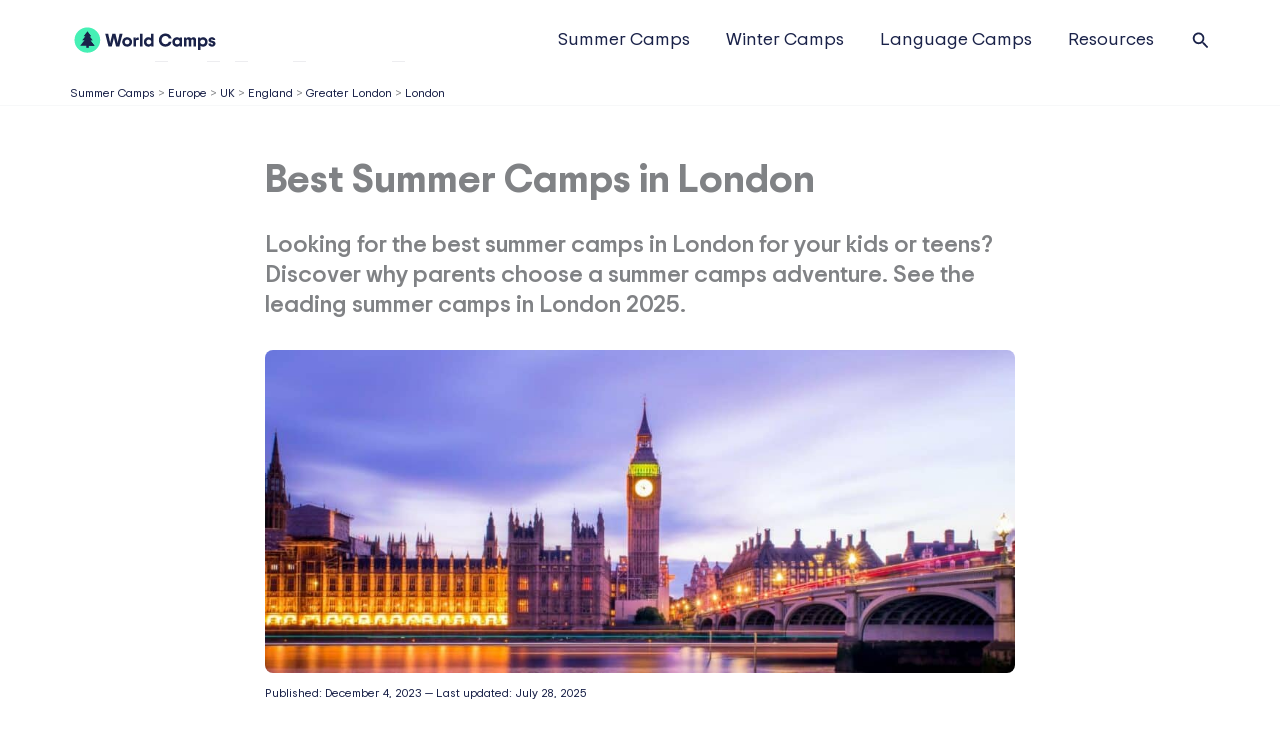

--- FILE ---
content_type: text/html; charset=UTF-8
request_url: https://world-camps.org/best-summer-camps-in-london/
body_size: 60976
content:
<!DOCTYPE html>
<html lang="en-US" prefix="og: https://ogp.me/ns#">
<head>
<meta charset="UTF-8">
<meta name="viewport" content="width=device-width, initial-scale=1">
	<link rel="profile" href="https://gmpg.org/xfn/11"> 
		<style>img:is([sizes="auto" i], [sizes^="auto," i]) { contain-intrinsic-size: 3000px 1500px }</style>
	<link rel="alternate" hreflang="x-default" href="https://world-camps.org/best-summer-camps-in-london/" />
<link rel="preload" as="font" href="https://world-camps.org/wp-content/uploads/2024/06/trip-sans-variable.ttf" data-wpacu-preload-local-font="1" crossorigin>

<!-- Search Engine Optimization by Rank Math PRO - https://rankmath.com/ -->
<title>Best Summer Camps in London</title>
<style>.flying-press-lazy-bg{background-image:none!important;}</style>
<link rel='preload' href='https://world-camps.org/wp-content/uploads/2021/08/Logo-World-Camps.svg' as='image' imagesrcset='' imagesizes=''/>
<link rel='preload' href='https://world-camps.org/wp-content/uploads/2023/12/best-summer-camps-london-1024x441.jpg' as='image' imagesrcset='https://world-camps.org/wp-content/uploads/2023/12/best-summer-camps-london-1024x441.jpg 1024w, https://world-camps.org/wp-content/uploads/2023/12/best-summer-camps-london-600x258.jpg 600w, https://world-camps.org/wp-content/uploads/2023/12/best-summer-camps-london-300x129.jpg 300w, https://world-camps.org/wp-content/uploads/2023/12/best-summer-camps-london-768x330.jpg 768w, https://world-camps.org/wp-content/uploads/2023/12/best-summer-camps-london-1536x661.jpg 1536w, https://world-camps.org/wp-content/uploads/2023/12/best-summer-camps-london.jpg 1720w' imagesizes='(max-width: 1024px) 100vw, 1024px'/>
<link rel='preload' href='https://world-camps.org/wp-content/uploads/2024/06/trip-sans-variable.ttf' as='font' type='font/ttf' fetchpriority='high' crossorigin='anonymous'>
<meta name="description" content="Discover the best summer camps in London, featuring cultural immersion, diverse educational programs, global perspectives in the heart of the city."/>
<meta name="robots" content="follow, index, max-snippet:-1, max-video-preview:-1, max-image-preview:large"/>
<link rel="canonical" href="https://world-camps.org/best-summer-camps-in-london/" />
<meta property="og:locale" content="en_US" />
<meta property="og:type" content="article" />
<meta property="og:title" content="Best Summer Camps in London" />
<meta property="og:description" content="Discover the best summer camps in London, featuring cultural immersion, diverse educational programs, global perspectives in the heart of the city." />
<meta property="og:url" content="https://world-camps.org/best-summer-camps-in-london/" />
<meta property="og:site_name" content="World Camps" />
<meta property="article:tag" content="england" />
<meta property="article:tag" content="London" />
<meta property="article:section" content="England" />
<meta property="og:updated_time" content="2025-07-28T12:25:14+00:00" />
<meta property="og:image" content="https://world-camps.org/wp-content/uploads/2023/12/best-summer-camps-london.jpg" />
<meta property="og:image:secure_url" content="https://world-camps.org/wp-content/uploads/2023/12/best-summer-camps-london.jpg" />
<meta property="og:image:width" content="1720" />
<meta property="og:image:height" content="740" />
<meta property="og:image:alt" content="London cityscape featuring Big Ben and Westminster Bridge illuminated at night, popular travel destination, UK landmarks, picturesque evening view, vibrant architecture." />
<meta property="og:image:type" content="image/jpeg" />
<meta property="article:published_time" content="2023-12-04T12:34:05+00:00" />
<meta property="article:modified_time" content="2025-07-28T12:25:14+00:00" />
<meta name="twitter:card" content="summary_large_image" />
<meta name="twitter:title" content="Best Summer Camps in London" />
<meta name="twitter:description" content="Discover the best summer camps in London, featuring cultural immersion, diverse educational programs, global perspectives in the heart of the city." />
<meta name="twitter:image" content="https://world-camps.org/wp-content/uploads/2023/12/best-summer-camps-london.jpg" />
<meta name="twitter:label1" content="Written by" />
<meta name="twitter:data1" content="Stephanie Peipers" />
<meta name="twitter:label2" content="Time to read" />
<meta name="twitter:data2" content="3 minutes" />
<script type="application/ld+json" class="rank-math-schema-pro">{"@context":"https://schema.org","@graph":[{"@type":"Place","@id":"https://world-camps.org/#place","address":{"@type":"PostalAddress","streetAddress":"Route de la Bernadaz 5a","addressLocality":"Paudex","postalCode":"1094","addressCountry":"CH","addressRegion":"Vaud"}},{"@type":"Organization","@id":"https://world-camps.org/#organization","name":"World Camps","url":"https://world-camps.org/","email":"info@world-camps.org","address":{"@type":"PostalAddress","streetAddress":"Route de la Bernadaz 5a","addressLocality":"Paudex","postalCode":"1094","addressCountry":"CH","addressRegion":"Vaud"},"logo":{"@type":"ImageObject","@id":"https://world-camps.org/#logo","url":"https://world-camps.org/wp-content/uploads/2024/06/Logo-World-Camps-Mobile.svg","contentUrl":"https://world-camps.org/wp-content/uploads/2024/06/Logo-World-Camps-Mobile.svg","caption":"World Camps","inLanguage":"en-US","width":"503.21","height":"503.21"},"description":"World Camps by World Schools helps families find and book summer camps for kids and teens worldwide.","legalName":"World Schools S\u00e0rl","foundingDate":"2015","taxID":"CHE-265.655.087","location":{"@id":"https://world-camps.org/#place"}},{"@type":"WebSite","@id":"https://world-camps.org/#website","url":"https://world-camps.org","name":"World Camps","alternateName":"World Camps by World Schools","publisher":{"@id":"https://world-camps.org/#organization"},"inLanguage":"en-US"},{"@type":"ImageObject","@id":"https://world-camps.org/wp-content/uploads/2023/12/best-summer-camps-london.jpg","url":"https://world-camps.org/wp-content/uploads/2023/12/best-summer-camps-london.jpg","width":"1720","height":"740","caption":"London cityscape featuring Big Ben and Westminster Bridge illuminated at night, popular travel destination, UK landmarks, picturesque evening view, vibrant architecture.","inLanguage":"en-US"},{"@type":"BreadcrumbList","@id":"https://world-camps.org/best-summer-camps-in-london/#breadcrumb","itemListElement":[{"@type":"ListItem","position":"1","item":{"@id":"/summer-camps/","name":"Summer Camps"}},{"@type":"ListItem","position":"2","item":{"@id":"/best-summer-camps-in-europe/","name":"Europe"}},{"@type":"ListItem","position":"3","item":{"@id":"/best-summer-camps-in-uk/","name":"UK"}},{"@type":"ListItem","position":"4","item":{"@id":"/best-summer-camps-in-england/","name":"England"}},{"@type":"ListItem","position":"5","item":{"@id":"https://world-camps.org/category/summer-camps/europe/uk/england/greater-london/","name":"Greater London"}},{"@type":"ListItem","position":"6","item":{"@id":"/best-summer-camps-in-london/","name":"London"}},{"@type":"ListItem","position":"7","item":{"@id":"https://world-camps.org/best-summer-camps-in-london/","name":"Best Summer Camps in London"}}]},{"@type":"WebPage","@id":"https://world-camps.org/best-summer-camps-in-london/#webpage","url":"https://world-camps.org/best-summer-camps-in-london/","name":"Best Summer Camps in London","datePublished":"2023-12-04T12:34:05+00:00","dateModified":"2025-07-28T12:25:14+00:00","isPartOf":{"@id":"https://world-camps.org/#website"},"primaryImageOfPage":{"@id":"https://world-camps.org/wp-content/uploads/2023/12/best-summer-camps-london.jpg"},"inLanguage":"en-US","breadcrumb":{"@id":"https://world-camps.org/best-summer-camps-in-london/#breadcrumb"}},{"@type":"Person","@id":"https://world-camps.org/best-summer-camps-in-london/#author","name":"Stephanie Peipers","description":"Explore camping wisdom and insights by a seasoned enthusiast likeStephanie Peipers . Discover tips and stories for unforgettable outdoor experiences.","image":{"@type":"ImageObject","@id":"https://secure.gravatar.com/avatar/6646e11370a06fce55566db57a5323ff82cc0e4d503bb813338c5b7282c16367?s=96&amp;d=mm&amp;r=g","url":"https://secure.gravatar.com/avatar/6646e11370a06fce55566db57a5323ff82cc0e4d503bb813338c5b7282c16367?s=96&amp;d=mm&amp;r=g","caption":"Stephanie Peipers","inLanguage":"en-US"},"worksFor":{"@id":"https://world-camps.org/#organization"}},{"@type":"NewsArticle","headline":"Best Summer Camps in London","datePublished":"2023-12-04T12:34:05+00:00","dateModified":"2025-07-28T12:25:14+00:00","articleSection":"England, Europe, Greater London, London, Summer Camps, UK","author":{"@id":"https://world-camps.org/best-summer-camps-in-london/#author","name":"Stephanie Peipers"},"publisher":{"@id":"https://world-camps.org/#organization"},"description":"Discover the best summer camps in London, featuring cultural immersion, diverse educational programs, global perspectives in the heart of the city.","copyrightYear":"2025","copyrightHolder":{"@id":"https://world-camps.org/#organization"},"name":"Best Summer Camps in London","@id":"https://world-camps.org/best-summer-camps-in-london/#richSnippet","isPartOf":{"@id":"https://world-camps.org/best-summer-camps-in-london/#webpage"},"image":{"@id":"https://world-camps.org/wp-content/uploads/2023/12/best-summer-camps-london.jpg"},"inLanguage":"en-US","mainEntityOfPage":{"@id":"https://world-camps.org/best-summer-camps-in-london/#webpage"}}]}</script>
<!-- /Rank Math WordPress SEO plugin -->

<link rel="alternate" type="application/rss+xml" title="WorldCamps &raquo; Feed" href="https://world-camps.org/feed/" />
<link rel="alternate" type="application/rss+xml" title="WorldCamps &raquo; Comments Feed" href="https://world-camps.org/comments/feed/" />
<link rel="alternate" type="application/rss+xml" title="WorldCamps &raquo; Best Summer Camps in London Comments Feed" href="https://world-camps.org/best-summer-camps-in-london/feed/" />
<link rel='stylesheet' id='dd-css' href='https://world-camps.org/wp-content/cache/flying-press/0381b8a350f0.dd.css' media='all' />
<link rel='stylesheet' id='jet-engine-wc-meta-boxes-css' href='https://world-camps.org/wp-content/cache/flying-press/1a14b7cc605e.meta-boxes.css' media='all' />
<style id='cf-frontend-style-inline-css'>@font-face{font-display:swap;
	font-family: 'World Camps';
	font-style: normal;
	font-weight: 400;
	src: url('https://world-camps.org/wp-content/uploads/2024/06/trip-sans-variable.ttf') format('truetype');
 }
@font-face{font-display:swap;
	font-family: 'World Camps';
	font-style: normal;
	font-weight: 600;
	src: url('https://world-camps.org/wp-content/uploads/2024/06/trip-sans-variable.ttf') format('truetype');
 }
@font-face{font-display:swap;
	font-family: 'World Camps';
	font-style: normal;
	font-weight: 700;
	src: url('https://world-camps.org/wp-content/uploads/2024/06/trip-sans-variable.ttf') format('truetype');
 }
@font-face{font-display:swap;
	font-family: 'World Camps';
	font-style: normal;
	font-weight: 800;
	src: url('https://world-camps.org/wp-content/uploads/2024/06/trip-sans-variable.ttf') format('truetype');
 }
@font-face{font-display:swap;
	font-family: 'World Camps';
	font-style: normal;
	font-weight: 900;
	src: url('https://world-camps.org/wp-content/uploads/2024/06/trip-sans-variable.ttf') format('truetype');
 }</style>
<link rel='stylesheet' id='astra-theme-css-css' href='https://world-camps.org/wp-content/cache/flying-press/063387c1aadb.main.min.css' media='all' />
<style id='astra-theme-css-inline-css'>:root{--ast-post-nav-space:0;--ast-container-default-xlg-padding:2.5em;--ast-container-default-lg-padding:2.5em;--ast-container-default-slg-padding:2em;--ast-container-default-md-padding:2.5em;--ast-container-default-sm-padding:2.5em;--ast-container-default-xs-padding:2.4em;--ast-container-default-xxs-padding:1.8em;--ast-code-block-background:#ECEFF3;--ast-comment-inputs-background:#F9FAFB;--ast-normal-container-width:1140px;--ast-narrow-container-width:750px;--ast-blog-title-font-weight:600;--ast-blog-meta-weight:600;--ast-global-color-primary:var(--ast-global-color-5);--ast-global-color-secondary:var(--ast-global-color-4);--ast-global-color-alternate-background:var(--ast-global-color-7);--ast-global-color-subtle-background:var(--ast-global-color-6);--ast-bg-style-guide:#F8FAFC;--ast-shadow-style-guide:0px 0px 4px 0 #00000057;--ast-global-dark-bg-style:#fff;--ast-global-dark-lfs:#fbfbfb;--ast-widget-bg-color:#fafafa;--ast-wc-container-head-bg-color:#fbfbfb;--ast-title-layout-bg:#eeeeee;--ast-search-border-color:#e7e7e7;--ast-lifter-hover-bg:#e6e6e6;--ast-gallery-block-color:#000;--srfm-color-input-label:var(--ast-global-color-2);}html{font-size:112.5%;}a{color:var(--ast-global-color-0);}a:hover,a:focus{color:var(--ast-global-color-0);}body,button,input,select,textarea,.ast-button,.ast-custom-button{font-family:World Camps,Helvetica,Arial,sans-serif;font-weight:400;font-size:18px;font-size:1rem;line-height:var(--ast-body-line-height,1.65);}blockquote{color:var(--ast-global-color-0);}h1,h2,h3,h4,h5,h6,.entry-content :where(h1,h2,h3,h4,h5,h6),.site-title,.site-title a{font-family:World Camps,Helvetica,Arial,sans-serif;font-weight:900;}.ast-site-identity .site-title a{color:var(--ast-global-color-2);}.site-title{font-size:26px;font-size:1.4444444444444rem;display:none;}header .custom-logo-link img{max-width:150px;width:150px;}.astra-logo-svg{width:150px;}.site-header .site-description{font-size:15px;font-size:0.83333333333333rem;display:none;}.entry-title{font-size:18px;font-size:1rem;}.ast-blog-single-element.ast-taxonomy-container a{font-size:14px;font-size:0.77777777777778rem;}.ast-blog-meta-container{font-size:13px;font-size:0.72222222222222rem;}.archive .ast-article-post .ast-article-inner,.blog .ast-article-post .ast-article-inner,.archive .ast-article-post .ast-article-inner:hover,.blog .ast-article-post .ast-article-inner:hover{border-top-left-radius:6px;border-top-right-radius:6px;border-bottom-right-radius:6px;border-bottom-left-radius:6px;overflow:hidden;}h1,.entry-content :where(h1){font-size:36px;font-size:2rem;font-weight:900;font-family:World Camps,Helvetica,Arial,sans-serif;line-height:1.4em;}h2,.entry-content :where(h2){font-size:28px;font-size:1.5555555555556rem;font-weight:800;font-family:World Camps,Helvetica,Arial,sans-serif;line-height:1.3em;}h3,.entry-content :where(h3){font-size:24px;font-size:1.3333333333333rem;font-weight:700;font-family:World Camps,Helvetica,Arial,sans-serif;line-height:1.3em;}h4,.entry-content :where(h4){font-size:20px;font-size:1.1111111111111rem;line-height:1.2em;font-weight:900;font-family:World Camps,Helvetica,Arial,sans-serif;}h5,.entry-content :where(h5){font-size:18px;font-size:1rem;line-height:1.2em;font-weight:900;font-family:World Camps,Helvetica,Arial,sans-serif;}h6,.entry-content :where(h6){font-size:16px;font-size:0.88888888888889rem;line-height:1.25em;font-weight:600;font-family:World Camps,Helvetica,Arial,sans-serif;}::selection{background-color:var(--ast-global-color-1);color:#000000;}body,h1,h2,h3,h4,h5,h6,.entry-title a,.entry-content :where(h1,h2,h3,h4,h5,h6){color:var(--ast-global-color-0);}.tagcloud a:hover,.tagcloud a:focus,.tagcloud a.current-item{color:#ffffff;border-color:var(--ast-global-color-0);background-color:var(--ast-global-color-0);}input:focus,input[type="text"]:focus,input[type="email"]:focus,input[type="url"]:focus,input[type="password"]:focus,input[type="reset"]:focus,input[type="search"]:focus,textarea:focus{border-color:var(--ast-global-color-0);}input[type="radio"]:checked,input[type=reset],input[type="checkbox"]:checked,input[type="checkbox"]:hover:checked,input[type="checkbox"]:focus:checked,input[type=range]::-webkit-slider-thumb{border-color:var(--ast-global-color-0);background-color:var(--ast-global-color-0);box-shadow:none;}.site-footer a:hover + .post-count,.site-footer a:focus + .post-count{background:var(--ast-global-color-0);border-color:var(--ast-global-color-0);}.single .nav-links .nav-previous,.single .nav-links .nav-next{color:var(--ast-global-color-0);}.entry-meta,.entry-meta *{line-height:1.45;color:var(--ast-global-color-0);font-weight:600;}.entry-meta a:not(.ast-button):hover,.entry-meta a:not(.ast-button):hover *,.entry-meta a:not(.ast-button):focus,.entry-meta a:not(.ast-button):focus *,.page-links > .page-link,.page-links .page-link:hover,.post-navigation a:hover{color:var(--ast-global-color-0);}#cat option,.secondary .calendar_wrap thead a,.secondary .calendar_wrap thead a:visited{color:var(--ast-global-color-0);}.secondary .calendar_wrap #today,.ast-progress-val span{background:var(--ast-global-color-0);}.secondary a:hover + .post-count,.secondary a:focus + .post-count{background:var(--ast-global-color-0);border-color:var(--ast-global-color-0);}.calendar_wrap #today > a{color:#ffffff;}.page-links .page-link,.single .post-navigation a{color:var(--ast-global-color-0);}.ast-search-menu-icon .search-form button.search-submit{padding:0 4px;}.ast-search-menu-icon form.search-form{padding-right:0;}.ast-search-menu-icon.slide-search input.search-field{width:0;}.ast-header-search .ast-search-menu-icon.ast-dropdown-active .search-form,.ast-header-search .ast-search-menu-icon.ast-dropdown-active .search-field:focus{transition:all 0.2s;}.search-form input.search-field:focus{outline:none;}.ast-search-menu-icon .search-form button.search-submit:focus,.ast-theme-transparent-header .ast-header-search .ast-dropdown-active .ast-icon,.ast-theme-transparent-header .ast-inline-search .search-field:focus .ast-icon{color:var(--ast-global-color-1);}.ast-header-search .slide-search .search-form{border:2px solid var(--ast-global-color-0);}.ast-header-search .slide-search .search-field{background-color:(--ast-global-dark-bg-style);}.ast-archive-title{color:var(--ast-global-color-0);}.widget-title,.widget .wp-block-heading{font-size:25px;font-size:1.3888888888889rem;color:var(--ast-global-color-0);}.ast-single-post .entry-content a,.ast-comment-content a:not(.ast-comment-edit-reply-wrap a),.woocommerce-js .woocommerce-product-details__short-description a{text-decoration:underline;}.ast-single-post .elementor-widget-button .elementor-button,.ast-single-post .entry-content .uagb-tab a,.ast-single-post .entry-content .uagb-ifb-cta a,.ast-single-post .entry-content .uabb-module-content a,.ast-single-post .entry-content .uagb-post-grid a,.ast-single-post .entry-content .uagb-timeline a,.ast-single-post .entry-content .uagb-toc__wrap a,.ast-single-post .entry-content .uagb-taxomony-box a,.ast-single-post .entry-content .woocommerce a,.entry-content .wp-block-latest-posts > li > a,.ast-single-post .entry-content .wp-block-file__button,a.ast-post-filter-single,.ast-single-post .ast-comment-content .comment-reply-link,.ast-single-post .ast-comment-content .comment-edit-link,.entry-content [CLASS*="wc-block"] .wc-block-components-button,.entry-content [CLASS*="wc-block"] .wc-block-components-totals-coupon-link,.entry-content [CLASS*="wc-block"] .wc-block-components-product-name{text-decoration:none;}.ast-search-menu-icon.slide-search a:focus-visible:focus-visible,.astra-search-icon:focus-visible,#close:focus-visible,a:focus-visible,.ast-menu-toggle:focus-visible,.site .skip-link:focus-visible,.wp-block-loginout input:focus-visible,.wp-block-search.wp-block-search__button-inside .wp-block-search__inside-wrapper,.ast-header-navigation-arrow:focus-visible,.woocommerce .wc-proceed-to-checkout > .checkout-button:focus-visible,.woocommerce .woocommerce-MyAccount-navigation ul li a:focus-visible,.ast-orders-table__row .ast-orders-table__cell:focus-visible,.woocommerce .woocommerce-order-details .order-again > .button:focus-visible,.woocommerce .woocommerce-message a.button.wc-forward:focus-visible,.woocommerce #minus_qty:focus-visible,.woocommerce #plus_qty:focus-visible,a#ast-apply-coupon:focus-visible,.woocommerce .woocommerce-info a:focus-visible,.woocommerce .astra-shop-summary-wrap a:focus-visible,.woocommerce a.wc-forward:focus-visible,#ast-apply-coupon:focus-visible,.woocommerce-js .woocommerce-mini-cart-item a.remove:focus-visible,#close:focus-visible,.button.search-submit:focus-visible,#search_submit:focus,.normal-search:focus-visible,.ast-header-account-wrap:focus-visible,.woocommerce .ast-on-card-button.ast-quick-view-trigger:focus,.astra-cart-drawer-close:focus,.ast-single-variation:focus,.ast-woocommerce-product-gallery__image:focus,.ast-button:focus,.woocommerce-product-gallery--with-images [data-controls="prev"]:focus-visible,.woocommerce-product-gallery--with-images [data-controls="next"]:focus-visible{outline-style:dotted;outline-color:inherit;outline-width:thin;}input:focus,input[type="text"]:focus,input[type="email"]:focus,input[type="url"]:focus,input[type="password"]:focus,input[type="reset"]:focus,input[type="search"]:focus,input[type="number"]:focus,textarea:focus,.wp-block-search__input:focus,[data-section="section-header-mobile-trigger"] .ast-button-wrap .ast-mobile-menu-trigger-minimal:focus,.ast-mobile-popup-drawer.active .menu-toggle-close:focus,.woocommerce-ordering select.orderby:focus,#ast-scroll-top:focus,#coupon_code:focus,.woocommerce-page #comment:focus,.woocommerce #reviews #respond input#submit:focus,.woocommerce a.add_to_cart_button:focus,.woocommerce .button.single_add_to_cart_button:focus,.woocommerce .woocommerce-cart-form button:focus,.woocommerce .woocommerce-cart-form__cart-item .quantity .qty:focus,.woocommerce .woocommerce-billing-fields .woocommerce-billing-fields__field-wrapper .woocommerce-input-wrapper > .input-text:focus,.woocommerce #order_comments:focus,.woocommerce #place_order:focus,.woocommerce .woocommerce-address-fields .woocommerce-address-fields__field-wrapper .woocommerce-input-wrapper > .input-text:focus,.woocommerce .woocommerce-MyAccount-content form button:focus,.woocommerce .woocommerce-MyAccount-content .woocommerce-EditAccountForm .woocommerce-form-row .woocommerce-Input.input-text:focus,.woocommerce .ast-woocommerce-container .woocommerce-pagination ul.page-numbers li a:focus,body #content .woocommerce form .form-row .select2-container--default .select2-selection--single:focus,#ast-coupon-code:focus,.woocommerce.woocommerce-js .quantity input[type=number]:focus,.woocommerce-js .woocommerce-mini-cart-item .quantity input[type=number]:focus,.woocommerce p#ast-coupon-trigger:focus{border-style:dotted;border-color:inherit;border-width:thin;}input{outline:none;}.woocommerce-js input[type=text]:focus,.woocommerce-js input[type=email]:focus,.woocommerce-js textarea:focus,input[type=number]:focus,.comments-area textarea#comment:focus,.comments-area textarea#comment:active,.comments-area .ast-comment-formwrap input[type="text"]:focus,.comments-area .ast-comment-formwrap input[type="text"]:active{outline-style:unset;outline-color:inherit;outline-width:thin;}.ast-logo-title-inline .site-logo-img{padding-right:1em;}.site-logo-img img{ transition:all 0.2s linear;}body .ast-oembed-container *{position:absolute;top:0;width:100%;height:100%;left:0;}body .wp-block-embed-pocket-casts .ast-oembed-container *{position:unset;}.ast-single-post-featured-section + article {margin-top: 2em;}.site-content .ast-single-post-featured-section img {width: 100%;overflow: hidden;object-fit: cover;}.site > .ast-single-related-posts-container {margin-top: 0;}@media (min-width: 922px) {.ast-desktop .ast-container--narrow {max-width: var(--ast-narrow-container-width);margin: 0 auto;}}input[type="text"],input[type="number"],input[type="email"],input[type="url"],input[type="password"],input[type="search"],input[type=reset],input[type=tel],input[type=date],select,textarea{font-size:16px;font-style:normal;font-weight:400;line-height:24px;width:100%;padding:12px 16px;border-radius:4px;box-shadow:0px 1px 2px 0px rgba(0,0,0,0.05);color:var(--ast-form-input-text,#475569);}input[type="text"],input[type="number"],input[type="email"],input[type="url"],input[type="password"],input[type="search"],input[type=reset],input[type=tel],input[type=date],select{height:40px;}input[type="date"]{border-width:1px;border-style:solid;border-color:var(--ast-border-color);background:var( --ast-global-color-secondary,--ast-global-color-5 );}input[type="text"]:focus,input[type="number"]:focus,input[type="email"]:focus,input[type="url"]:focus,input[type="password"]:focus,input[type="search"]:focus,input[type=reset]:focus,input[type="tel"]:focus,input[type="date"]:focus,select:focus,textarea:focus{border-color:#046BD2;box-shadow:none;outline:none;color:var(--ast-form-input-focus-text,#475569);}label,legend{color:#111827;font-size:14px;font-style:normal;font-weight:500;line-height:20px;}select{padding:6px 10px;}fieldset{padding:30px;border-radius:4px;}button,.ast-button,.button,input[type="button"],input[type="reset"],input[type="submit"]{border-radius:4px;box-shadow:0px 1px 2px 0px rgba(0,0,0,0.05);}:root{--ast-comment-inputs-background:#FFF;}::placeholder{color:var(--ast-form-field-color,#9CA3AF);}::-ms-input-placeholder{color:var(--ast-form-field-color,#9CA3AF);}@media (max-width:921.9px){#ast-desktop-header{display:none;}}@media (min-width:922px){#ast-mobile-header{display:none;}}.wp-block-buttons.aligncenter{justify-content:center;}@media (max-width:921px){.ast-theme-transparent-header #primary,.ast-theme-transparent-header #secondary{padding:0;}}@media (max-width:921px){.ast-plain-container.ast-no-sidebar #primary{padding:0;}}.ast-plain-container.ast-no-sidebar #primary{margin-top:0;margin-bottom:0;}@media (min-width:1200px){.ast-plain-container.ast-no-sidebar #primary{margin-top:60px;margin-bottom:60px;}}.ast-separate-container #primary,.ast-narrow-container #primary{padding-top:0px;}.ast-separate-container #primary,.ast-narrow-container #primary{padding-bottom:0px;}.wp-block-button.is-style-outline .wp-block-button__link{border-color:#46f0b5;border-top-width:0px;border-right-width:0px;border-bottom-width:0px;border-left-width:0px;}div.wp-block-button.is-style-outline > .wp-block-button__link:not(.has-text-color),div.wp-block-button.wp-block-button__link.is-style-outline:not(.has-text-color){color:#46f0b5;}.wp-block-button.is-style-outline .wp-block-button__link:hover,.wp-block-buttons .wp-block-button.is-style-outline .wp-block-button__link:focus,.wp-block-buttons .wp-block-button.is-style-outline > .wp-block-button__link:not(.has-text-color):hover,.wp-block-buttons .wp-block-button.wp-block-button__link.is-style-outline:not(.has-text-color):hover{color:#ffffff;background-color:var(--ast-global-color-0);border-color:var(--ast-global-color-0);}.post-page-numbers.current .page-link,.ast-pagination .page-numbers.current{color:#000000;border-color:var(--ast-global-color-1);background-color:var(--ast-global-color-1);}.wp-block-button.is-style-outline .wp-block-button__link{border-top-width:0px;border-right-width:0px;border-bottom-width:0px;border-left-width:0px;}.wp-block-buttons .wp-block-button.is-style-outline .wp-block-button__link.wp-element-button,.ast-outline-button,.wp-block-uagb-buttons-child .uagb-buttons-repeater.ast-outline-button{border-color:#1a2249;border-top-width:2px;border-right-width:2px;border-bottom-width:2px;border-left-width:2px;font-family:inherit;font-weight:700;font-size:16px;font-size:0.88888888888889rem;line-height:1em;padding-top:13px;padding-right:30px;padding-bottom:13px;padding-left:30px;border-top-left-radius:8px;border-top-right-radius:8px;border-bottom-right-radius:8px;border-bottom-left-radius:8px;}.wp-block-buttons .wp-block-button.is-style-outline > .wp-block-button__link:not(.has-text-color),.wp-block-buttons .wp-block-button.wp-block-button__link.is-style-outline:not(.has-text-color),.ast-outline-button{color:#1a2249;}.wp-block-button.is-style-outline .wp-block-button__link:hover,.wp-block-buttons .wp-block-button.is-style-outline .wp-block-button__link:focus,.wp-block-buttons .wp-block-button.is-style-outline > .wp-block-button__link:not(.has-text-color):hover,.wp-block-buttons .wp-block-button.wp-block-button__link.is-style-outline:not(.has-text-color):hover,.ast-outline-button:hover,.ast-outline-button:focus,.wp-block-uagb-buttons-child .uagb-buttons-repeater.ast-outline-button:hover,.wp-block-uagb-buttons-child .uagb-buttons-repeater.ast-outline-button:focus{color:#ffffff;background-color:var(--ast-global-color-0);border-color:var(--ast-global-color-0);}.ast-single-post .entry-content a.ast-outline-button,.ast-single-post .entry-content .is-style-outline>.wp-block-button__link{text-decoration:none;}.wp-block-button .wp-block-button__link.wp-element-button.is-style-outline:not(.has-background),.wp-block-button.is-style-outline>.wp-block-button__link.wp-element-button:not(.has-background),.ast-outline-button{background-color:var(--ast-global-color-5);}.uagb-buttons-repeater.ast-outline-button{border-radius:9999px;}@media (max-width:921px){.wp-block-buttons .wp-block-button.is-style-outline .wp-block-button__link.wp-element-button,.ast-outline-button,.wp-block-uagb-buttons-child .uagb-buttons-repeater.ast-outline-button{padding-top:12px;padding-right:28px;padding-bottom:12px;padding-left:28px;}}@media (max-width:544px){.wp-block-buttons .wp-block-button.is-style-outline .wp-block-button__link.wp-element-button,.ast-outline-button,.wp-block-uagb-buttons-child .uagb-buttons-repeater.ast-outline-button{padding-top:10px;padding-right:24px;padding-bottom:10px;padding-left:24px;}}.entry-content[data-ast-blocks-layout] > figure{margin-bottom:1em;}h1.widget-title{font-weight:900;}h2.widget-title{font-weight:800;}h3.widget-title{font-weight:700;}.elementor-widget-container .elementor-loop-container .e-loop-item[data-elementor-type="loop-item"]{width:100%;} .content-area .elementor-widget-theme-post-content h1,.content-area .elementor-widget-theme-post-content h2,.content-area .elementor-widget-theme-post-content h3,.content-area .elementor-widget-theme-post-content h4,.content-area .elementor-widget-theme-post-content h5,.content-area .elementor-widget-theme-post-content h6{margin-top:1.5em;margin-bottom:calc(0.3em + 10px);}.review-rating{display:flex;align-items:center;order:2;}#page{display:flex;flex-direction:column;min-height:100vh;}.ast-404-layout-1 h1.page-title{color:var(--ast-global-color-2);}.single .post-navigation a{line-height:1em;height:inherit;}.error-404 .page-sub-title{font-size:1.5rem;font-weight:inherit;}.search .site-content .content-area .search-form{margin-bottom:0;}#page .site-content{flex-grow:1;}.widget{margin-bottom:1.25em;}#secondary li{line-height:1.5em;}#secondary .wp-block-group h2{margin-bottom:0.7em;}#secondary h2{font-size:1.7rem;}.ast-separate-container .ast-article-post,.ast-separate-container .ast-article-single,.ast-separate-container .comment-respond{padding:2.5em;}.ast-separate-container .ast-article-single .ast-article-single{padding:0;}.ast-article-single .wp-block-post-template-is-layout-grid{padding-left:0;}.ast-separate-container .comments-title,.ast-narrow-container .comments-title{padding:1.5em 2em;}.ast-page-builder-template .comment-form-textarea,.ast-comment-formwrap .ast-grid-common-col{padding:0;}.ast-comment-formwrap{padding:0;display:inline-flex;column-gap:20px;width:100%;margin-left:0;margin-right:0;}.comments-area textarea#comment:focus,.comments-area textarea#comment:active,.comments-area .ast-comment-formwrap input[type="text"]:focus,.comments-area .ast-comment-formwrap input[type="text"]:active {box-shadow:none;outline:none;}.archive.ast-page-builder-template .entry-header{margin-top:2em;}.ast-page-builder-template .ast-comment-formwrap{width:100%;}.entry-title{margin-bottom:0.6em;}.ast-archive-description p{font-size:inherit;font-weight:inherit;line-height:inherit;}.ast-separate-container .ast-comment-list li.depth-1,.hentry{margin-bottom:1.5em;}.site-content section.ast-archive-description{margin-bottom:2em;}@media (min-width:921px){.ast-left-sidebar.ast-page-builder-template #secondary,.archive.ast-right-sidebar.ast-page-builder-template .site-main{padding-left:20px;padding-right:20px;}}@media (max-width:544px){.ast-comment-formwrap.ast-row{column-gap:10px;display:inline-block;}#ast-commentform .ast-grid-common-col{position:relative;width:100%;}}@media (min-width:1201px){.ast-separate-container .ast-article-post,.ast-separate-container .ast-article-single,.ast-separate-container .ast-author-box,.ast-separate-container .ast-404-layout-1,.ast-separate-container .no-results{padding:2.5em;}} .content-area .elementor-widget-theme-post-content h1,.content-area .elementor-widget-theme-post-content h2,.content-area .elementor-widget-theme-post-content h3,.content-area .elementor-widget-theme-post-content h4,.content-area .elementor-widget-theme-post-content h5,.content-area .elementor-widget-theme-post-content h6{margin-top:1.5em;margin-bottom:calc(0.3em + 10px);}.elementor-loop-container .e-loop-item,.elementor-loop-container .ast-separate-container .ast-article-post,.elementor-loop-container .ast-separate-container .ast-article-single,.elementor-loop-container .ast-separate-container .comment-respond{padding:0px;}@media (max-width:921px){.ast-left-sidebar #content > .ast-container{display:flex;flex-direction:column-reverse;width:100%;}}@media (min-width:922px){.ast-separate-container.ast-right-sidebar #primary,.ast-separate-container.ast-left-sidebar #primary{border:0;}.search-no-results.ast-separate-container #primary{margin-bottom:4em;}}.wp-block-button .wp-block-button__link{color:#1a2249;}.wp-block-button .wp-block-button__link:hover,.wp-block-button .wp-block-button__link:focus{color:#ffffff;background-color:var(--ast-global-color-0);border-color:var(--ast-global-color-0);}.elementor-widget-heading h1.elementor-heading-title{line-height:1.4em;}.elementor-widget-heading h2.elementor-heading-title{line-height:1.3em;}.elementor-widget-heading h3.elementor-heading-title{line-height:1.3em;}.elementor-widget-heading h4.elementor-heading-title{line-height:1.2em;}.elementor-widget-heading h5.elementor-heading-title{line-height:1.2em;}.elementor-widget-heading h6.elementor-heading-title{line-height:1.25em;}.wp-block-button .wp-block-button__link,.wp-block-search .wp-block-search__button,body .wp-block-file .wp-block-file__button{border-style:solid;border-top-width:0px;border-right-width:0px;border-left-width:0px;border-bottom-width:0px;border-color:#46f0b5;background-color:#46f0b5;color:#1a2249;font-family:inherit;font-weight:700;line-height:1em;font-size:16px;font-size:0.88888888888889rem;border-top-left-radius:50px;border-top-right-radius:50px;border-bottom-right-radius:50px;border-bottom-left-radius:50px;padding-top:15px;padding-right:24px;padding-bottom:15px;padding-left:24px;}.ast-single-post .entry-content .wp-block-button .wp-block-button__link,.ast-single-post .entry-content .wp-block-search .wp-block-search__button,body .entry-content .wp-block-file .wp-block-file__button{text-decoration:none;}.menu-toggle,button,.ast-button,.ast-custom-button,.button,input#submit,input[type="button"],input[type="submit"],input[type="reset"],#comments .submit,.search .search-submit,form[CLASS*="wp-block-search__"].wp-block-search .wp-block-search__inside-wrapper .wp-block-search__button,body .wp-block-file .wp-block-file__button,.search .search-submit,.woocommerce-js a.button,.woocommerce button.button,.woocommerce .woocommerce-message a.button,.woocommerce #respond input#submit.alt,.woocommerce input.button.alt,.woocommerce input.button,.woocommerce input.button:disabled,.woocommerce input.button:disabled[disabled],.woocommerce input.button:disabled:hover,.woocommerce input.button:disabled[disabled]:hover,.woocommerce #respond input#submit,.woocommerce button.button.alt.disabled,.wc-block-grid__products .wc-block-grid__product .wp-block-button__link,.wc-block-grid__product-onsale,[CLASS*="wc-block"] button,.woocommerce-js .astra-cart-drawer .astra-cart-drawer-content .woocommerce-mini-cart__buttons .button:not(.checkout):not(.ast-continue-shopping),.woocommerce-js .astra-cart-drawer .astra-cart-drawer-content .woocommerce-mini-cart__buttons a.checkout,.woocommerce button.button.alt.disabled.wc-variation-selection-needed,[CLASS*="wc-block"] .wc-block-components-button{border-style:solid;border-top-width:0px;border-right-width:0px;border-left-width:0px;border-bottom-width:0px;color:#1a2249;border-color:#46f0b5;background-color:#46f0b5;padding-top:15px;padding-right:24px;padding-bottom:15px;padding-left:24px;font-family:inherit;font-weight:700;font-size:16px;font-size:0.88888888888889rem;line-height:1em;border-top-left-radius:50px;border-top-right-radius:50px;border-bottom-right-radius:50px;border-bottom-left-radius:50px;}button:focus,.menu-toggle:hover,button:hover,.ast-button:hover,.ast-custom-button:hover .button:hover,.ast-custom-button:hover ,input[type=reset]:hover,input[type=reset]:focus,input#submit:hover,input#submit:focus,input[type="button"]:hover,input[type="button"]:focus,input[type="submit"]:hover,input[type="submit"]:focus,form[CLASS*="wp-block-search__"].wp-block-search .wp-block-search__inside-wrapper .wp-block-search__button:hover,form[CLASS*="wp-block-search__"].wp-block-search .wp-block-search__inside-wrapper .wp-block-search__button:focus,body .wp-block-file .wp-block-file__button:hover,body .wp-block-file .wp-block-file__button:focus,.woocommerce-js a.button:hover,.woocommerce button.button:hover,.woocommerce .woocommerce-message a.button:hover,.woocommerce #respond input#submit:hover,.woocommerce #respond input#submit.alt:hover,.woocommerce input.button.alt:hover,.woocommerce input.button:hover,.woocommerce button.button.alt.disabled:hover,.wc-block-grid__products .wc-block-grid__product .wp-block-button__link:hover,[CLASS*="wc-block"] button:hover,.woocommerce-js .astra-cart-drawer .astra-cart-drawer-content .woocommerce-mini-cart__buttons .button:not(.checkout):not(.ast-continue-shopping):hover,.woocommerce-js .astra-cart-drawer .astra-cart-drawer-content .woocommerce-mini-cart__buttons a.checkout:hover,.woocommerce button.button.alt.disabled.wc-variation-selection-needed:hover,[CLASS*="wc-block"] .wc-block-components-button:hover,[CLASS*="wc-block"] .wc-block-components-button:focus{color:#ffffff;background-color:var(--ast-global-color-0);border-color:var(--ast-global-color-0);}form[CLASS*="wp-block-search__"].wp-block-search .wp-block-search__inside-wrapper .wp-block-search__button.has-icon{padding-top:calc(15px - 3px);padding-right:calc(24px - 3px);padding-bottom:calc(15px - 3px);padding-left:calc(24px - 3px);}@media (max-width:921px){.ast-mobile-header-stack .main-header-bar .ast-search-menu-icon{display:inline-block;}.ast-header-break-point.ast-header-custom-item-outside .ast-mobile-header-stack .main-header-bar .ast-search-icon{margin:0;}.ast-comment-avatar-wrap img{max-width:2.5em;}.ast-comment-meta{padding:0 1.8888em 1.3333em;}}@media (min-width:544px){.ast-container{max-width:100%;}}@media (max-width:544px){.ast-separate-container .ast-article-post,.ast-separate-container .ast-article-single,.ast-separate-container .comments-title,.ast-separate-container .ast-archive-description{padding:1.5em 1em;}.ast-separate-container #content .ast-container{padding-left:0.54em;padding-right:0.54em;}.ast-separate-container .ast-comment-list .bypostauthor{padding:.5em;}.ast-search-menu-icon.ast-dropdown-active .search-field{width:170px;}} #ast-mobile-header .ast-site-header-cart-li a{pointer-events:none;}@media (min-width:545px){.ast-page-builder-template .comments-area,.single.ast-page-builder-template .entry-header,.single.ast-page-builder-template .post-navigation,.single.ast-page-builder-template .ast-single-related-posts-container{max-width:1180px;margin-left:auto;margin-right:auto;}}.ast-separate-container{background-color:var(--ast-global-color-5);background-image:none;}@media (max-width:921px){.site-title{display:none;}.site-header .site-description{display:none;}h1,.entry-content :where(h1){font-size:30px;}h2,.entry-content :where(h2){font-size:25px;}h3,.entry-content :where(h3){font-size:20px;}}@media (max-width:544px){.site-title{display:none;}.site-header .site-description{display:none;}h1,.entry-content :where(h1){font-size:30px;}h2,.entry-content :where(h2){font-size:25px;}h3,.entry-content :where(h3){font-size:20px;}}@media (max-width:921px){html{font-size:102.6%;}}@media (max-width:544px){html{font-size:102.6%;}}@media (min-width:922px){.ast-container{max-width:1180px;}}@media (min-width:922px){.ast-narrow-container .site-content > .ast-container{max-width:750px;}}@media (min-width:922px){.ast-narrow-container .site-content > .ast-container{max-width:750px;}}@media (min-width:922px){.site-content .ast-container{display:flex;}}@media (max-width:921px){.site-content .ast-container{flex-direction:column;}}.entry-content :where(h1,h2,h3,h4,h5,h6){clear:none;}@media (min-width:922px){.main-header-menu .sub-menu .menu-item.ast-left-align-sub-menu:hover > .sub-menu,.main-header-menu .sub-menu .menu-item.ast-left-align-sub-menu.focus > .sub-menu{margin-left:-0px;}}.entry-content li > p{margin-bottom:0;}.wp-block-file {display: flex;align-items: center;flex-wrap: wrap;justify-content: space-between;}.wp-block-pullquote {border: none;}.wp-block-pullquote blockquote::before {content: "\201D";font-family: "Helvetica",sans-serif;display: flex;transform: rotate( 180deg );font-size: 6rem;font-style: normal;line-height: 1;font-weight: bold;align-items: center;justify-content: center;}.has-text-align-right > blockquote::before {justify-content: flex-start;}.has-text-align-left > blockquote::before {justify-content: flex-end;}figure.wp-block-pullquote.is-style-solid-color blockquote {max-width: 100%;text-align: inherit;}:root {--wp--custom--ast-default-block-top-padding: 3em;--wp--custom--ast-default-block-right-padding: 3em;--wp--custom--ast-default-block-bottom-padding: 3em;--wp--custom--ast-default-block-left-padding: 3em;--wp--custom--ast-container-width: 1140px;--wp--custom--ast-content-width-size: 1140px;--wp--custom--ast-wide-width-size: calc(1140px + var(--wp--custom--ast-default-block-left-padding) + var(--wp--custom--ast-default-block-right-padding));}.ast-narrow-container {--wp--custom--ast-content-width-size: 750px;--wp--custom--ast-wide-width-size: 750px;}@media(max-width: 921px) {:root {--wp--custom--ast-default-block-top-padding: 3em;--wp--custom--ast-default-block-right-padding: 2em;--wp--custom--ast-default-block-bottom-padding: 3em;--wp--custom--ast-default-block-left-padding: 2em;}}@media(max-width: 544px) {:root {--wp--custom--ast-default-block-top-padding: 3em;--wp--custom--ast-default-block-right-padding: 1.5em;--wp--custom--ast-default-block-bottom-padding: 3em;--wp--custom--ast-default-block-left-padding: 1.5em;}}.entry-content > .wp-block-group,.entry-content > .wp-block-cover,.entry-content > .wp-block-columns {padding-top: var(--wp--custom--ast-default-block-top-padding);padding-right: var(--wp--custom--ast-default-block-right-padding);padding-bottom: var(--wp--custom--ast-default-block-bottom-padding);padding-left: var(--wp--custom--ast-default-block-left-padding);}.ast-plain-container.ast-no-sidebar .entry-content > .alignfull,.ast-page-builder-template .ast-no-sidebar .entry-content > .alignfull {margin-left: calc( -50vw + 50%);margin-right: calc( -50vw + 50%);max-width: 100vw;width: 100vw;}.ast-plain-container.ast-no-sidebar .entry-content .alignfull .alignfull,.ast-page-builder-template.ast-no-sidebar .entry-content .alignfull .alignfull,.ast-plain-container.ast-no-sidebar .entry-content .alignfull .alignwide,.ast-page-builder-template.ast-no-sidebar .entry-content .alignfull .alignwide,.ast-plain-container.ast-no-sidebar .entry-content .alignwide .alignfull,.ast-page-builder-template.ast-no-sidebar .entry-content .alignwide .alignfull,.ast-plain-container.ast-no-sidebar .entry-content .alignwide .alignwide,.ast-page-builder-template.ast-no-sidebar .entry-content .alignwide .alignwide,.ast-plain-container.ast-no-sidebar .entry-content .wp-block-column .alignfull,.ast-page-builder-template.ast-no-sidebar .entry-content .wp-block-column .alignfull,.ast-plain-container.ast-no-sidebar .entry-content .wp-block-column .alignwide,.ast-page-builder-template.ast-no-sidebar .entry-content .wp-block-column .alignwide {margin-left: auto;margin-right: auto;width: 100%;}[data-ast-blocks-layout] .wp-block-separator:not(.is-style-dots) {height: 0;}[data-ast-blocks-layout] .wp-block-separator {margin: 20px auto;}[data-ast-blocks-layout] .wp-block-separator:not(.is-style-wide):not(.is-style-dots) {max-width: 100px;}[data-ast-blocks-layout] .wp-block-separator.has-background {padding: 0;}.entry-content[data-ast-blocks-layout] > * {max-width: var(--wp--custom--ast-content-width-size);margin-left: auto;margin-right: auto;}.entry-content[data-ast-blocks-layout] > .alignwide {max-width: var(--wp--custom--ast-wide-width-size);}.entry-content[data-ast-blocks-layout] .alignfull {max-width: none;}.entry-content .wp-block-columns {margin-bottom: 0;}blockquote {margin: 1.5em;border-color: rgba(0,0,0,0.05);}.wp-block-quote:not(.has-text-align-right):not(.has-text-align-center) {border-left: 5px solid rgba(0,0,0,0.05);}.has-text-align-right > blockquote,blockquote.has-text-align-right {border-right: 5px solid rgba(0,0,0,0.05);}.has-text-align-left > blockquote,blockquote.has-text-align-left {border-left: 5px solid rgba(0,0,0,0.05);}.wp-block-site-tagline,.wp-block-latest-posts .read-more {margin-top: 15px;}.wp-block-loginout p label {display: block;}.wp-block-loginout p:not(.login-remember):not(.login-submit) input {width: 100%;}.wp-block-loginout input:focus {border-color: transparent;}.wp-block-loginout input:focus {outline: thin dotted;}.entry-content .wp-block-media-text .wp-block-media-text__content {padding: 0 0 0 8%;}.entry-content .wp-block-media-text.has-media-on-the-right .wp-block-media-text__content {padding: 0 8% 0 0;}.entry-content .wp-block-media-text.has-background .wp-block-media-text__content {padding: 8%;}.entry-content .wp-block-cover:not([class*="background-color"]):not(.has-text-color.has-link-color) .wp-block-cover__inner-container,.entry-content .wp-block-cover:not([class*="background-color"]) .wp-block-cover-image-text,.entry-content .wp-block-cover:not([class*="background-color"]) .wp-block-cover-text,.entry-content .wp-block-cover-image:not([class*="background-color"]) .wp-block-cover__inner-container,.entry-content .wp-block-cover-image:not([class*="background-color"]) .wp-block-cover-image-text,.entry-content .wp-block-cover-image:not([class*="background-color"]) .wp-block-cover-text {color: var(--ast-global-color-primary,var(--ast-global-color-5));}.wp-block-loginout .login-remember input {width: 1.1rem;height: 1.1rem;margin: 0 5px 4px 0;vertical-align: middle;}.wp-block-latest-posts > li > *:first-child,.wp-block-latest-posts:not(.is-grid) > li:first-child {margin-top: 0;}.entry-content > .wp-block-buttons,.entry-content > .wp-block-uagb-buttons {margin-bottom: 1.5em;}.wp-block-search__inside-wrapper .wp-block-search__input {padding: 0 10px;color: var(--ast-global-color-3);background: var(--ast-global-color-primary,var(--ast-global-color-5));border-color: var(--ast-border-color);}.wp-block-latest-posts .read-more {margin-bottom: 1.5em;}.wp-block-search__no-button .wp-block-search__inside-wrapper .wp-block-search__input {padding-top: 5px;padding-bottom: 5px;}.wp-block-latest-posts .wp-block-latest-posts__post-date,.wp-block-latest-posts .wp-block-latest-posts__post-author {font-size: 1rem;}.wp-block-latest-posts > li > *,.wp-block-latest-posts:not(.is-grid) > li {margin-top: 12px;margin-bottom: 12px;}.ast-page-builder-template .entry-content[data-ast-blocks-layout] > .alignwide:where(:not(.uagb-is-root-container):not(.spectra-is-root-container)) > * {max-width: var(--wp--custom--ast-wide-width-size);}.ast-page-builder-template .entry-content[data-ast-blocks-layout] > .inherit-container-width > *,.ast-page-builder-template .entry-content[data-ast-blocks-layout] > *:not(.wp-block-group):where(:not(.uagb-is-root-container):not(.spectra-is-root-container)) > *,.entry-content[data-ast-blocks-layout] > .wp-block-cover .wp-block-cover__inner-container {max-width: var(--wp--custom--ast-content-width-size) ;margin-left: auto;margin-right: auto;}.ast-page-builder-template .entry-content[data-ast-blocks-layout] > *,.ast-page-builder-template .entry-content[data-ast-blocks-layout] > .alignfull:where(:not(.wp-block-group):not(.uagb-is-root-container):not(.spectra-is-root-container)) > * {max-width: none;}.entry-content[data-ast-blocks-layout] .wp-block-cover:not(.alignleft):not(.alignright) {width: auto;}@media(max-width: 1200px) {.ast-separate-container .entry-content > .alignfull,.ast-separate-container .entry-content[data-ast-blocks-layout] > .alignwide,.ast-plain-container .entry-content[data-ast-blocks-layout] > .alignwide,.ast-plain-container .entry-content .alignfull {margin-left: calc(-1 * min(var(--ast-container-default-xlg-padding),20px)) ;margin-right: calc(-1 * min(var(--ast-container-default-xlg-padding),20px));}}@media(min-width: 1201px) {.ast-separate-container .entry-content > .alignfull {margin-left: calc(-1 * var(--ast-container-default-xlg-padding) );margin-right: calc(-1 * var(--ast-container-default-xlg-padding) );}.ast-separate-container .entry-content[data-ast-blocks-layout] > .alignwide,.ast-plain-container .entry-content[data-ast-blocks-layout] > .alignwide {margin-left: calc(-1 * var(--wp--custom--ast-default-block-left-padding) );margin-right: calc(-1 * var(--wp--custom--ast-default-block-right-padding) );}}@media(min-width: 921px) {.ast-separate-container .entry-content .wp-block-group.alignwide:not(.inherit-container-width) > :where(:not(.alignleft):not(.alignright)),.ast-plain-container .entry-content .wp-block-group.alignwide:not(.inherit-container-width) > :where(:not(.alignleft):not(.alignright)) {max-width: calc( var(--wp--custom--ast-content-width-size) + 80px );}.ast-plain-container.ast-right-sidebar .entry-content[data-ast-blocks-layout] .alignfull,.ast-plain-container.ast-left-sidebar .entry-content[data-ast-blocks-layout] .alignfull {margin-left: -60px;margin-right: -60px;}}@media(min-width: 544px) {.entry-content > .alignleft {margin-right: 20px;}.entry-content > .alignright {margin-left: 20px;}}@media (max-width:544px){.wp-block-columns .wp-block-column:not(:last-child){margin-bottom:20px;}.wp-block-latest-posts{margin:0;}}@media( max-width: 600px ) {.entry-content .wp-block-media-text .wp-block-media-text__content,.entry-content .wp-block-media-text.has-media-on-the-right .wp-block-media-text__content {padding: 8% 0 0;}.entry-content .wp-block-media-text.has-background .wp-block-media-text__content {padding: 8%;}}.ast-page-builder-template .entry-header {padding-left: 0;}.ast-narrow-container .site-content .wp-block-uagb-image--align-full .wp-block-uagb-image__figure {max-width: 100%;margin-left: auto;margin-right: auto;}.entry-content ul,.entry-content ol {padding: revert;margin: revert;padding-left: 20px;}:root .has-ast-global-color-0-color{color:var(--ast-global-color-0);}:root .has-ast-global-color-0-background-color{background-color:var(--ast-global-color-0);}:root .wp-block-button .has-ast-global-color-0-color{color:var(--ast-global-color-0);}:root .wp-block-button .has-ast-global-color-0-background-color{background-color:var(--ast-global-color-0);}:root .has-ast-global-color-1-color{color:var(--ast-global-color-1);}:root .has-ast-global-color-1-background-color{background-color:var(--ast-global-color-1);}:root .wp-block-button .has-ast-global-color-1-color{color:var(--ast-global-color-1);}:root .wp-block-button .has-ast-global-color-1-background-color{background-color:var(--ast-global-color-1);}:root .has-ast-global-color-2-color{color:var(--ast-global-color-2);}:root .has-ast-global-color-2-background-color{background-color:var(--ast-global-color-2);}:root .wp-block-button .has-ast-global-color-2-color{color:var(--ast-global-color-2);}:root .wp-block-button .has-ast-global-color-2-background-color{background-color:var(--ast-global-color-2);}:root .has-ast-global-color-3-color{color:var(--ast-global-color-3);}:root .has-ast-global-color-3-background-color{background-color:var(--ast-global-color-3);}:root .wp-block-button .has-ast-global-color-3-color{color:var(--ast-global-color-3);}:root .wp-block-button .has-ast-global-color-3-background-color{background-color:var(--ast-global-color-3);}:root .has-ast-global-color-4-color{color:var(--ast-global-color-4);}:root .has-ast-global-color-4-background-color{background-color:var(--ast-global-color-4);}:root .wp-block-button .has-ast-global-color-4-color{color:var(--ast-global-color-4);}:root .wp-block-button .has-ast-global-color-4-background-color{background-color:var(--ast-global-color-4);}:root .has-ast-global-color-5-color{color:var(--ast-global-color-5);}:root .has-ast-global-color-5-background-color{background-color:var(--ast-global-color-5);}:root .wp-block-button .has-ast-global-color-5-color{color:var(--ast-global-color-5);}:root .wp-block-button .has-ast-global-color-5-background-color{background-color:var(--ast-global-color-5);}:root .has-ast-global-color-6-color{color:var(--ast-global-color-6);}:root .has-ast-global-color-6-background-color{background-color:var(--ast-global-color-6);}:root .wp-block-button .has-ast-global-color-6-color{color:var(--ast-global-color-6);}:root .wp-block-button .has-ast-global-color-6-background-color{background-color:var(--ast-global-color-6);}:root .has-ast-global-color-7-color{color:var(--ast-global-color-7);}:root .has-ast-global-color-7-background-color{background-color:var(--ast-global-color-7);}:root .wp-block-button .has-ast-global-color-7-color{color:var(--ast-global-color-7);}:root .wp-block-button .has-ast-global-color-7-background-color{background-color:var(--ast-global-color-7);}:root .has-ast-global-color-8-color{color:var(--ast-global-color-8);}:root .has-ast-global-color-8-background-color{background-color:var(--ast-global-color-8);}:root .wp-block-button .has-ast-global-color-8-color{color:var(--ast-global-color-8);}:root .wp-block-button .has-ast-global-color-8-background-color{background-color:var(--ast-global-color-8);}:root{--ast-global-color-0:#1a2249;--ast-global-color-1:#46f0b5;--ast-global-color-2:#1a2249;--ast-global-color-3:#1a2249;--ast-global-color-4:rgba(26,34,73,0.08);--ast-global-color-5:#FFFFFF;--ast-global-color-6:rgba(26,34,73,0.08);--ast-global-color-7:#1a2249;--ast-global-color-8:#1a2249;}:root {--ast-border-color : var(--ast-global-color-4);}.site .site-content #primary{margin-top:1em;}.ast-single-entry-banner {-js-display: flex;display: flex;flex-direction: column;justify-content: center;text-align: center;position: relative;background: var(--ast-title-layout-bg);}.ast-single-entry-banner[data-banner-layout="layout-1"] {max-width: 1140px;background: inherit;padding: 20px 0;}.ast-single-entry-banner[data-banner-width-type="custom"] {margin: 0 auto;width: 100%;}.ast-single-entry-banner + .site-content .entry-header {margin-bottom: 0;}.site .ast-author-avatar {--ast-author-avatar-size: ;}a.ast-underline-text {text-decoration: underline;}.ast-container > .ast-terms-link {position: relative;display: block;}a.ast-button.ast-badge-tax {padding: 4px 8px;border-radius: 3px;font-size: inherit;}.ast-single-entry-banner[data-post-type="post"]{text-align:left;justify-content:center;min-height:0px;width:100%;padding-top:3em;padding-right:1.5em;padding-bottom:0em;padding-left:1.5em;}.ast-single-entry-banner[data-post-type="post"][data-banner-layout="layout-2"]{background-color:var(--ast-global-color-5);background-image:none;}.ast-single-entry-banner[data-post-type="post"] .ast-container *{font-weight:700;font-size:24px;font-size:1.3333333333333rem;line-height:30px;}.ast-single-entry-banner[data-post-type="post"] .ast-container > *:not(:last-child),.ast-single-entry-banner[data-post-type="post"] .read-more{margin-bottom:30px;}.ast-single-entry-banner[data-post-type="post"] .ast-container{width:100%;}.ast-single-entry-banner[data-post-type="post"] .entry-title{font-weight:800;font-size:40px;font-size:2.2222222222222rem;line-height:40px;}.ast-single-entry-banner[data-post-type="post"] > .entry-title{margin-bottom:0;}.ast-single-entry-banner[data-post-type="post"] .entry-meta,.ast-single-entry-banner[data-post-type="post"] .entry-meta *{font-weight:400;font-size:12px;font-size:0.66666666666667rem;}.ast-single-entry-banner .read-more .ast-button{margin-top:0.5em;display:inline-block;}.ast-single-entry-banner[data-post-type="post"] .ast-container > *:last-child{margin-bottom:0;}@media (min-width:922px){.ast-narrow-container .ast-single-entry-banner[data-post-type="post"] .ast-container{max-width:750px;padding-left:0;padding-right:0;}}@media (max-width:921px){.ast-single-entry-banner[data-post-type="post"] .entry-title{font-size:40px;font-size:2.2222222222222rem;}.ast-single-entry-banner[data-post-type="post"] .ast-container{padding-left:0;padding-right:0;}}@media (max-width:544px){.ast-single-entry-banner[data-post-type="post"] .entry-title{font-size:40px;font-size:2.2222222222222rem;}.ast-single-entry-banner[data-post-type="post"] *{font-size:20px;font-size:1.1111111111111rem;}}.ast-archive-entry-banner {-js-display: flex;display: flex;flex-direction: column;justify-content: center;text-align: center;position: relative;background: var(--ast-title-layout-bg);}.ast-archive-entry-banner[data-banner-width-type="custom"] {margin: 0 auto;width: 100%;}.ast-archive-entry-banner[data-banner-layout="layout-1"] {background: inherit;padding: 20px 0;text-align: left;}body.archive .ast-archive-description{max-width:1140px;width:100%;text-align:left;padding-top:3em;padding-right:3em;padding-bottom:3em;padding-left:3em;}body.archive .ast-archive-description .ast-archive-title,body.archive .ast-archive-description .ast-archive-title *{font-weight:600;font-size:32px;font-size:1.7777777777778rem;}body.archive .ast-archive-description > *:not(:last-child){margin-bottom:10px;}@media (max-width:921px){body.archive .ast-archive-description{text-align:left;}}@media (max-width:544px){body.archive .ast-archive-description{text-align:left;}}.ast-breadcrumbs .trail-browse,.ast-breadcrumbs .trail-items,.ast-breadcrumbs .trail-items li{display:inline-block;margin:0;padding:0;border:none;background:inherit;text-indent:0;text-decoration:none;}.ast-breadcrumbs .trail-browse{font-size:inherit;font-style:inherit;font-weight:inherit;color:inherit;}.ast-breadcrumbs .trail-items{list-style:none;}.trail-items li::after{padding:0 0.3em;content:"\00bb";}.trail-items li:last-of-type::after{display:none;}.trail-items li::after{content:"\003E";}.ast-breadcrumbs-wrapper a,.ast-breadcrumbs-wrapper .last,.ast-breadcrumbs-wrapper .separator{font-size:12px;font-size:0.66666666666667rem;}.ast-default-menu-enable.ast-main-header-nav-open.ast-header-break-point .main-header-bar.ast-header-breadcrumb,.ast-main-header-nav-open .main-header-bar.ast-header-breadcrumb{padding-top:1em;padding-bottom:1em;}.ast-header-break-point .main-header-bar.ast-header-breadcrumb{border-bottom-width:1px;border-bottom-color:#eaeaea;border-bottom-style:solid;}.ast-breadcrumbs-wrapper{line-height:1.4;}.ast-breadcrumbs-wrapper .rank-math-breadcrumb p{margin-bottom:0px;}.ast-breadcrumbs-wrapper{display:block;width:100%;}h1,h2,h3,h4,h5,h6,.entry-content :where(h1,h2,h3,h4,h5,h6){color:var(--ast-global-color-0);}.entry-title a{color:var(--ast-global-color-0);}@media (max-width:921px){.ast-builder-grid-row-container.ast-builder-grid-row-tablet-3-firstrow .ast-builder-grid-row > *:first-child,.ast-builder-grid-row-container.ast-builder-grid-row-tablet-3-lastrow .ast-builder-grid-row > *:last-child{grid-column:1 / -1;}}@media (max-width:544px){.ast-builder-grid-row-container.ast-builder-grid-row-mobile-3-firstrow .ast-builder-grid-row > *:first-child,.ast-builder-grid-row-container.ast-builder-grid-row-mobile-3-lastrow .ast-builder-grid-row > *:last-child{grid-column:1 / -1;}}.ast-builder-layout-element[data-section="title_tagline"]{display:flex;}@media (max-width:921px){.ast-header-break-point .ast-builder-layout-element[data-section="title_tagline"]{display:flex;}}@media (max-width:544px){.ast-header-break-point .ast-builder-layout-element[data-section="title_tagline"]{display:flex;}}.ast-builder-menu-1{font-family:inherit;font-weight:inherit;}.ast-builder-menu-1 .menu-item > .menu-link{color:#1a2249;}.ast-builder-menu-1 .menu-item > .ast-menu-toggle{color:#1a2249;}.ast-builder-menu-1 .menu-item:hover > .menu-link,.ast-builder-menu-1 .inline-on-mobile .menu-item:hover > .ast-menu-toggle{color:#46f0b5;}.ast-builder-menu-1 .menu-item:hover > .ast-menu-toggle{color:#46f0b5;}.ast-builder-menu-1 .menu-item.current-menu-item > .menu-link,.ast-builder-menu-1 .inline-on-mobile .menu-item.current-menu-item > .ast-menu-toggle,.ast-builder-menu-1 .current-menu-ancestor > .menu-link{color:#1a2249;}.ast-builder-menu-1 .menu-item.current-menu-item > .ast-menu-toggle{color:#1a2249;}.ast-builder-menu-1 .sub-menu,.ast-builder-menu-1 .inline-on-mobile .sub-menu{border-top-width:2px;border-bottom-width:0px;border-right-width:0px;border-left-width:0px;border-color:var(--ast-global-color-1);border-style:solid;}.ast-builder-menu-1 .sub-menu .sub-menu{top:-2px;}.ast-builder-menu-1 .main-header-menu > .menu-item > .sub-menu,.ast-builder-menu-1 .main-header-menu > .menu-item > .astra-full-megamenu-wrapper{margin-top:0px;}.ast-desktop .ast-builder-menu-1 .main-header-menu > .menu-item > .sub-menu:before,.ast-desktop .ast-builder-menu-1 .main-header-menu > .menu-item > .astra-full-megamenu-wrapper:before{height:calc( 0px + 2px + 5px );}.ast-desktop .ast-builder-menu-1 .menu-item .sub-menu .menu-link{border-style:none;}@media (max-width:921px){.ast-header-break-point .ast-builder-menu-1 .menu-item.menu-item-has-children > .ast-menu-toggle{top:0;}.ast-builder-menu-1 .inline-on-mobile .menu-item.menu-item-has-children > .ast-menu-toggle{right:-15px;}.ast-builder-menu-1 .menu-item-has-children > .menu-link:after{content:unset;}.ast-builder-menu-1 .main-header-menu > .menu-item > .sub-menu,.ast-builder-menu-1 .main-header-menu > .menu-item > .astra-full-megamenu-wrapper{margin-top:0;}}@media (max-width:544px){.ast-header-break-point .ast-builder-menu-1 .menu-item.menu-item-has-children > .ast-menu-toggle{top:0;}.ast-builder-menu-1 .main-header-menu > .menu-item > .sub-menu,.ast-builder-menu-1 .main-header-menu > .menu-item > .astra-full-megamenu-wrapper{margin-top:0;}}.ast-builder-menu-1{display:flex;}@media (max-width:921px){.ast-header-break-point .ast-builder-menu-1{display:flex;}}@media (max-width:544px){.ast-header-break-point .ast-builder-menu-1{display:flex;}}.main-header-bar .main-header-bar-navigation .ast-search-icon {display: block;z-index: 4;position: relative;}.ast-search-icon .ast-icon {z-index: 4;}.ast-search-icon {z-index: 4;position: relative;line-height: normal;}.main-header-bar .ast-search-menu-icon .search-form {background-color: #ffffff;}.ast-search-menu-icon.ast-dropdown-active.slide-search .search-form {visibility: visible;opacity: 1;}.ast-search-menu-icon .search-form {border: 1px solid var(--ast-search-border-color);line-height: normal;padding: 0 3em 0 0;border-radius: 2px;display: inline-block;-webkit-backface-visibility: hidden;backface-visibility: hidden;position: relative;color: inherit;background-color: #fff;}.ast-search-menu-icon .astra-search-icon {-js-display: flex;display: flex;line-height: normal;}.ast-search-menu-icon .astra-search-icon:focus {outline: none;}.ast-search-menu-icon .search-field {border: none;background-color: transparent;transition: all .3s;border-radius: inherit;color: inherit;font-size: inherit;width: 0;color: #757575;}.ast-search-menu-icon .search-submit {display: none;background: none;border: none;font-size: 1.3em;color: #757575;}.ast-search-menu-icon.ast-dropdown-active {visibility: visible;opacity: 1;position: relative;}.ast-search-menu-icon.ast-dropdown-active .search-field,.ast-dropdown-active.ast-search-menu-icon.slide-search input.search-field {width: 235px;}.ast-header-search .ast-search-menu-icon.slide-search .search-form,.ast-header-search .ast-search-menu-icon.ast-inline-search .search-form {-js-display: flex;display: flex;align-items: center;}.ast-search-menu-icon.ast-inline-search .search-field {width : 100%;padding : 0.60em;padding-right : 5.5em;transition: all 0.2s;}.site-header-section-left .ast-search-menu-icon.slide-search .search-form {padding-left: 2em;padding-right: unset;left: -1em;right: unset;}.site-header-section-left .ast-search-menu-icon.slide-search .search-form .search-field {margin-right: unset;}.ast-search-menu-icon.slide-search .search-form {-webkit-backface-visibility: visible;backface-visibility: visible;visibility: hidden;opacity: 0;transition: all .2s;position: absolute;z-index: 3;right: -1em;top: 50%;transform: translateY(-50%);}.ast-header-search .ast-search-menu-icon .search-form .search-field:-ms-input-placeholder,.ast-header-search .ast-search-menu-icon .search-form .search-field:-ms-input-placeholder{opacity:0.5;}.ast-header-search .ast-search-menu-icon.slide-search .search-form,.ast-header-search .ast-search-menu-icon.ast-inline-search .search-form{-js-display:flex;display:flex;align-items:center;}.ast-builder-layout-element.ast-header-search{height:auto;}.ast-header-search .astra-search-icon{font-size:18px;}@media (max-width:921px){.ast-header-search .astra-search-icon{font-size:18px;}}@media (max-width:544px){.ast-header-search .astra-search-icon{font-size:18px;}}.ast-header-search{display:flex;}@media (max-width:921px){.ast-header-break-point .ast-header-search{display:flex;}}@media (max-width:544px){.ast-header-break-point .ast-header-search{display:flex;}}.site-below-footer-wrap{padding-top:20px;padding-bottom:20px;}.site-below-footer-wrap[data-section="section-below-footer-builder"]{background-color:#f9f9f9;background-image:none;min-height:60px;border-style:solid;border-width:0px;border-top-width:1px;border-top-color:var( --ast-global-color-subtle-background,--ast-global-color-7 );}.site-below-footer-wrap[data-section="section-below-footer-builder"] .ast-builder-grid-row{max-width:1140px;min-height:60px;margin-left:auto;margin-right:auto;}.site-below-footer-wrap[data-section="section-below-footer-builder"] .ast-builder-grid-row,.site-below-footer-wrap[data-section="section-below-footer-builder"] .site-footer-section{align-items:center;}.site-below-footer-wrap[data-section="section-below-footer-builder"].ast-footer-row-inline .site-footer-section{display:flex;margin-bottom:0;}.ast-builder-grid-row-3-equal .ast-builder-grid-row{grid-template-columns:repeat( 3,1fr );}@media (max-width:921px){.site-below-footer-wrap[data-section="section-below-footer-builder"].ast-footer-row-tablet-inline .site-footer-section{display:flex;margin-bottom:0;}.site-below-footer-wrap[data-section="section-below-footer-builder"].ast-footer-row-tablet-stack .site-footer-section{display:block;margin-bottom:10px;}.ast-builder-grid-row-container.ast-builder-grid-row-tablet-3-equal .ast-builder-grid-row{grid-template-columns:repeat( 3,1fr );}}@media (max-width:544px){.site-below-footer-wrap[data-section="section-below-footer-builder"].ast-footer-row-mobile-inline .site-footer-section{display:flex;margin-bottom:0;}.site-below-footer-wrap[data-section="section-below-footer-builder"].ast-footer-row-mobile-stack .site-footer-section{display:block;margin-bottom:10px;}.ast-builder-grid-row-container.ast-builder-grid-row-mobile-full .ast-builder-grid-row{grid-template-columns:1fr;}}.site-below-footer-wrap[data-section="section-below-footer-builder"]{display:grid;}@media (max-width:921px){.ast-header-break-point .site-below-footer-wrap[data-section="section-below-footer-builder"]{display:grid;}}@media (max-width:544px){.ast-header-break-point .site-below-footer-wrap[data-section="section-below-footer-builder"]{display:grid;}}.ast-footer-copyright{text-align:left;}.ast-footer-copyright.site-footer-focus-item {color:var(--ast-global-color-3);}@media (max-width:921px){.ast-footer-copyright{text-align:center;}}@media (max-width:544px){.ast-footer-copyright{text-align:center;}}.ast-footer-copyright.site-footer-focus-item {font-size:16px;font-size:0.88888888888889rem;}.ast-footer-copyright.ast-builder-layout-element{display:flex;}@media (max-width:921px){.ast-header-break-point .ast-footer-copyright.ast-builder-layout-element{display:flex;}}@media (max-width:544px){.ast-header-break-point .ast-footer-copyright.ast-builder-layout-element{display:flex;}}.ast-social-stack-desktop .ast-builder-social-element,.ast-social-stack-tablet .ast-builder-social-element,.ast-social-stack-mobile .ast-builder-social-element {margin-top: 6px;margin-bottom: 6px;}.social-show-label-true .ast-builder-social-element {width: auto;padding: 0 0.4em;}[data-section^="section-fb-social-icons-"] .footer-social-inner-wrap {text-align: center;}.ast-footer-social-wrap {width: 100%;}.ast-footer-social-wrap .ast-builder-social-element:first-child {margin-left: 0;}.ast-footer-social-wrap .ast-builder-social-element:last-child {margin-right: 0;}.ast-header-social-wrap .ast-builder-social-element:first-child {margin-left: 0;}.ast-header-social-wrap .ast-builder-social-element:last-child {margin-right: 0;}.ast-builder-social-element {line-height: 1;color: var(--ast-global-color-2);background: transparent;vertical-align: middle;transition: all 0.01s;margin-left: 6px;margin-right: 6px;justify-content: center;align-items: center;}.ast-builder-social-element .social-item-label {padding-left: 6px;}.ast-footer-social-1-wrap .ast-builder-social-element svg{width:18px;height:18px;}[data-section="section-fb-social-icons-1"] .footer-social-inner-wrap{text-align:right;}@media (max-width:921px){[data-section="section-fb-social-icons-1"] .footer-social-inner-wrap{text-align:center;}}@media (max-width:544px){[data-section="section-fb-social-icons-1"] .footer-social-inner-wrap{text-align:center;}}.ast-builder-layout-element[data-section="section-fb-social-icons-1"]{display:flex;}@media (max-width:921px){.ast-header-break-point .ast-builder-layout-element[data-section="section-fb-social-icons-1"]{display:flex;}}@media (max-width:544px){.ast-header-break-point .ast-builder-layout-element[data-section="section-fb-social-icons-1"]{display:flex;}}.site-primary-footer-wrap{padding-top:45px;padding-bottom:45px;}.site-primary-footer-wrap[data-section="section-primary-footer-builder"]{background-color:#f9f9f9;background-image:none;border-style:solid;border-width:0px;border-top-width:1px;border-top-color:var( --ast-global-color-subtle-background,--ast-global-color-7 );}.site-primary-footer-wrap[data-section="section-primary-footer-builder"] .ast-builder-grid-row{max-width:1140px;margin-left:auto;margin-right:auto;}.site-primary-footer-wrap[data-section="section-primary-footer-builder"] .ast-builder-grid-row,.site-primary-footer-wrap[data-section="section-primary-footer-builder"] .site-footer-section{align-items:flex-start;}.site-primary-footer-wrap[data-section="section-primary-footer-builder"].ast-footer-row-inline .site-footer-section{display:flex;margin-bottom:0;}.ast-builder-grid-row-4-equal .ast-builder-grid-row{grid-template-columns:repeat( 4,1fr );}@media (max-width:921px){.site-primary-footer-wrap[data-section="section-primary-footer-builder"].ast-footer-row-tablet-inline .site-footer-section{display:flex;margin-bottom:0;}.site-primary-footer-wrap[data-section="section-primary-footer-builder"].ast-footer-row-tablet-stack .site-footer-section{display:block;margin-bottom:10px;}.ast-builder-grid-row-container.ast-builder-grid-row-tablet-4-equal .ast-builder-grid-row{grid-template-columns:repeat( 4,1fr );}}@media (max-width:544px){.site-primary-footer-wrap[data-section="section-primary-footer-builder"].ast-footer-row-mobile-inline .site-footer-section{display:flex;margin-bottom:0;}.site-primary-footer-wrap[data-section="section-primary-footer-builder"].ast-footer-row-mobile-stack .site-footer-section{display:block;margin-bottom:10px;}.ast-builder-grid-row-container.ast-builder-grid-row-mobile-full .ast-builder-grid-row{grid-template-columns:1fr;}}.site-primary-footer-wrap[data-section="section-primary-footer-builder"]{display:grid;}@media (max-width:921px){.ast-header-break-point .site-primary-footer-wrap[data-section="section-primary-footer-builder"]{display:grid;}}@media (max-width:544px){.ast-header-break-point .site-primary-footer-wrap[data-section="section-primary-footer-builder"]{display:grid;}}.footer-widget-area[data-section="sidebar-widgets-footer-widget-1"].footer-widget-area-inner{text-align:left;}.footer-widget-area[data-section="sidebar-widgets-footer-widget-2"].footer-widget-area-inner{text-align:left;}.footer-widget-area[data-section="sidebar-widgets-footer-widget-3"].footer-widget-area-inner{text-align:left;}.footer-widget-area[data-section="sidebar-widgets-footer-widget-4"].footer-widget-area-inner{text-align:left;}.footer-widget-area.widget-area.site-footer-focus-item{width:auto;}.ast-footer-row-inline .footer-widget-area.widget-area.site-footer-focus-item{width:100%;}.footer-widget-area[data-section="sidebar-widgets-footer-widget-1"]{display:block;}@media (max-width:921px){.ast-header-break-point .footer-widget-area[data-section="sidebar-widgets-footer-widget-1"]{display:block;}}@media (max-width:544px){.ast-header-break-point .footer-widget-area[data-section="sidebar-widgets-footer-widget-1"]{display:block;}}.footer-widget-area[data-section="sidebar-widgets-footer-widget-2"]{display:block;}@media (max-width:921px){.ast-header-break-point .footer-widget-area[data-section="sidebar-widgets-footer-widget-2"]{display:block;}}@media (max-width:544px){.ast-header-break-point .footer-widget-area[data-section="sidebar-widgets-footer-widget-2"]{display:block;}}.footer-widget-area[data-section="sidebar-widgets-footer-widget-3"]{display:block;}@media (max-width:921px){.ast-header-break-point .footer-widget-area[data-section="sidebar-widgets-footer-widget-3"]{display:block;}}@media (max-width:544px){.ast-header-break-point .footer-widget-area[data-section="sidebar-widgets-footer-widget-3"]{display:block;}}.footer-widget-area[data-section="sidebar-widgets-footer-widget-4"]{display:block;}@media (max-width:921px){.ast-header-break-point .footer-widget-area[data-section="sidebar-widgets-footer-widget-4"]{display:block;}}@media (max-width:544px){.ast-header-break-point .footer-widget-area[data-section="sidebar-widgets-footer-widget-4"]{display:block;}}.elementor-posts-container [CLASS*="ast-width-"]{width:100%;}.elementor-template-full-width .ast-container{display:block;}.elementor-screen-only,.screen-reader-text,.screen-reader-text span,.ui-helper-hidden-accessible{top:0 !important;}@media (max-width:544px){.elementor-element .elementor-wc-products .woocommerce[class*="columns-"] ul.products li.product{width:auto;margin:0;}.elementor-element .woocommerce .woocommerce-result-count{float:none;}}.ast-header-break-point .main-header-bar{border-bottom-width:1px;}@media (min-width:922px){.main-header-bar{border-bottom-width:1px;}}.main-header-menu .menu-item, #astra-footer-menu .menu-item, .main-header-bar .ast-masthead-custom-menu-items{-js-display:flex;display:flex;-webkit-box-pack:center;-webkit-justify-content:center;-moz-box-pack:center;-ms-flex-pack:center;justify-content:center;-webkit-box-orient:vertical;-webkit-box-direction:normal;-webkit-flex-direction:column;-moz-box-orient:vertical;-moz-box-direction:normal;-ms-flex-direction:column;flex-direction:column;}.main-header-menu > .menu-item > .menu-link, #astra-footer-menu > .menu-item > .menu-link{height:100%;-webkit-box-align:center;-webkit-align-items:center;-moz-box-align:center;-ms-flex-align:center;align-items:center;-js-display:flex;display:flex;}.ast-header-break-point .main-navigation ul .menu-item .menu-link .icon-arrow:first-of-type svg{top:.2em;margin-top:0px;margin-left:0px;width:.65em;transform:translate(0, -2px) rotateZ(270deg);}.ast-mobile-popup-content .ast-submenu-expanded > .ast-menu-toggle{transform:rotateX(180deg);overflow-y:auto;}@media (min-width:922px){.ast-builder-menu .main-navigation > ul > li:last-child a{margin-right:0;}}.ast-separate-container .ast-article-inner{background-color:var(--ast-global-color-5);background-image:none;}@media (max-width:921px){.ast-separate-container .ast-article-inner{background-color:var(--ast-global-color-5);background-image:none;}}@media (max-width:544px){.ast-separate-container .ast-article-inner{background-color:var(--ast-global-color-5);background-image:none;}}.ast-separate-container .ast-article-single:not(.ast-related-post), .woocommerce.ast-separate-container .ast-woocommerce-container, .ast-separate-container .error-404, .ast-separate-container .no-results, .single.ast-separate-container .site-main .ast-author-meta, .ast-separate-container .related-posts-title-wrapper, .ast-separate-container .comments-count-wrapper, .ast-box-layout.ast-plain-container .site-content, .ast-padded-layout.ast-plain-container .site-content, .ast-separate-container .ast-archive-description, .ast-separate-container .comments-area{background-color:var(--ast-global-color-5);background-image:none;}@media (max-width:921px){.ast-separate-container .ast-article-single:not(.ast-related-post), .woocommerce.ast-separate-container .ast-woocommerce-container, .ast-separate-container .error-404, .ast-separate-container .no-results, .single.ast-separate-container .site-main .ast-author-meta, .ast-separate-container .related-posts-title-wrapper, .ast-separate-container .comments-count-wrapper, .ast-box-layout.ast-plain-container .site-content, .ast-padded-layout.ast-plain-container .site-content, .ast-separate-container .ast-archive-description{background-color:var(--ast-global-color-5);background-image:none;}}@media (max-width:544px){.ast-separate-container .ast-article-single:not(.ast-related-post), .woocommerce.ast-separate-container .ast-woocommerce-container, .ast-separate-container .error-404, .ast-separate-container .no-results, .single.ast-separate-container .site-main .ast-author-meta, .ast-separate-container .related-posts-title-wrapper, .ast-separate-container .comments-count-wrapper, .ast-box-layout.ast-plain-container .site-content, .ast-padded-layout.ast-plain-container .site-content, .ast-separate-container .ast-archive-description{background-color:var(--ast-global-color-5);background-image:none;}}.ast-separate-container.ast-two-container #secondary .widget{background-color:var(--ast-global-color-5);background-image:none;}@media (max-width:921px){.ast-separate-container.ast-two-container #secondary .widget{background-color:var(--ast-global-color-5);background-image:none;}}@media (max-width:544px){.ast-separate-container.ast-two-container #secondary .widget{background-color:var(--ast-global-color-5);background-image:none;}}.ast-plain-container, .ast-page-builder-template{background-color:var(--ast-global-color-5);background-image:none;}@media (max-width:921px){.ast-plain-container, .ast-page-builder-template{background-color:var(--ast-global-color-5);background-image:none;}}@media (max-width:544px){.ast-plain-container, .ast-page-builder-template{background-color:var(--ast-global-color-5);background-image:none;}}
		.ast-related-post-title, .entry-meta * {
			word-break: break-word;
		}
		.ast-related-post-cta.read-more .ast-related-post-link {
			text-decoration: none;
		}
		.ast-page-builder-template .ast-related-post .entry-header, .ast-related-post-content .entry-header, .ast-related-post-content .entry-meta {
			margin: 1em auto 1em auto;
			padding: 0;
		}
		.ast-related-posts-wrapper {
			display: grid;
			grid-column-gap: 25px;
			grid-row-gap: 25px;
		}
		.ast-related-posts-wrapper .ast-related-post, .ast-related-post-featured-section {
			padding: 0;
			margin: 0;
			width: 100%;
			position: relative;
		}
		.ast-related-posts-inner-section {
			height: 100%;
		}
		.post-has-thumb + .entry-header, .post-has-thumb + .entry-content {
			margin-top: 1em;
		}
		.ast-related-post-content .entry-meta {
			margin-top: 0.5em;
		}
		.ast-related-posts-inner-section .post-thumb-img-content {
			margin: 0;
			position: relative;
		}
		
				.ast-single-related-posts-container {
					border-top: 1px solid var(--ast-single-post-border, var(--ast-border-color));
				}
				.ast-separate-container .ast-single-related-posts-container {
					border-top: 0;
				}
				.ast-single-related-posts-container {
					padding-top: 2em;
				}
				.ast-related-posts-title-section {
					padding-bottom: 20px;
				}
				.ast-page-builder-template .ast-single-related-posts-container {
					margin-top: 0;
					padding-left: 20px;
					padding-right: 20px;
				}
				@media (max-width: 544px) {
					.ast-related-posts-title-section {
						padding-bottom: 1.5em;
					}
				}
			.ast-single-related-posts-container .ast-related-posts-wrapper{grid-template-columns:repeat( 2, 1fr );}.ast-related-posts-inner-section .ast-date-meta .posted-on, .ast-related-posts-inner-section .ast-date-meta .posted-on *{background:var(--ast-global-color-0);color:#ffffff;}.ast-related-posts-inner-section .ast-date-meta .posted-on .date-month, .ast-related-posts-inner-section .ast-date-meta .posted-on .date-year{color:#ffffff;}.ast-single-related-posts-container{background-color:var(--ast-global-color-5);background-image:none;}.ast-related-posts-title{color:#1a2249;font-weight:800;font-size:28px;font-size:1.5555555555556rem;line-height:1.6em;}.ast-related-posts-title-section .ast-related-posts-title{text-align:left;}.ast-related-post-content .entry-header .ast-related-post-title, .ast-related-post-content .entry-header .ast-related-post-title a{color:var(--ast-global-color-2);font-weight:700;font-size:18px;font-size:1rem;}.ast-related-post-content .entry-meta, .ast-related-post-content .entry-meta *{font-size:14px;font-size:0.77777777777778rem;line-height:1.6em;}.ast-related-post-excerpt{color:var(--ast-global-color-2);}.ast-related-post-content .post-thumb-img-content img{aspect-ratio:16/9;width:100%;}.ast-related-cat-style--badge .cat-links > a, .ast-related-tag-style--badge .tags-links > a{border-style:solid;border-top-width:0px;border-right-width:0px;border-left-width:0px;border-bottom-width:0px;padding:4px 8px;border-radius:3px;font-size:inherit;color:#1a2249;border-color:#46f0b5;background-color:#46f0b5;}.ast-related-cat-style--badge .cat-links > a:hover, .ast-related-tag-style--badge .tags-links > a:hover{color:#fff;background-color:var(--ast-global-color-0);border-color:var(--ast-global-color-0);}.ast-related-cat-style--underline .cat-links > a, .ast-related-tag-style--underline .tags-links > a{text-decoration:underline;}@media (max-width:921px){.ast-single-related-posts-container .ast-related-posts-wrapper .ast-related-post{width:100%;}.ast-single-related-posts-container .ast-related-posts-wrapper{grid-template-columns:repeat( 2, 1fr );}.ast-single-related-posts-container{background-color:var(--ast-global-color-5);background-image:none;}}@media (max-width:544px){.ast-single-related-posts-container .ast-related-posts-wrapper{grid-template-columns:1fr;}.ast-single-related-posts-container{background-color:var(--ast-global-color-5);background-image:none;}}.site .ast-single-related-posts-container{border-top-style:solid;border-color:var(--ast-global-color-4);border-top-width:1px;}.site .ast-single-related-posts-container{padding-top:2%;padding-bottom:2%;padding-left:25%;padding-right:25%;}@media (max-width:921px){.site .ast-single-related-posts-container{padding-top:1.5em;padding-bottom:1.5em;padding-left:1.5em;padding-right:1.5em;}}.ast-mobile-header-content > *,.ast-desktop-header-content > * {padding: 10px 0;height: auto;}.ast-mobile-header-content > *:first-child,.ast-desktop-header-content > *:first-child {padding-top: 10px;}.ast-mobile-header-content > .ast-builder-menu,.ast-desktop-header-content > .ast-builder-menu {padding-top: 0;}.ast-mobile-header-content > *:last-child,.ast-desktop-header-content > *:last-child {padding-bottom: 0;}.ast-mobile-header-content .ast-search-menu-icon.ast-inline-search label,.ast-desktop-header-content .ast-search-menu-icon.ast-inline-search label {width: 100%;}.ast-desktop-header-content .main-header-bar-navigation .ast-submenu-expanded > .ast-menu-toggle::before {transform: rotateX(180deg);}#ast-desktop-header .ast-desktop-header-content,.ast-mobile-header-content .ast-search-icon,.ast-desktop-header-content .ast-search-icon,.ast-mobile-header-wrap .ast-mobile-header-content,.ast-main-header-nav-open.ast-popup-nav-open .ast-mobile-header-wrap .ast-mobile-header-content,.ast-main-header-nav-open.ast-popup-nav-open .ast-desktop-header-content {display: none;}.ast-main-header-nav-open.ast-header-break-point #ast-desktop-header .ast-desktop-header-content,.ast-main-header-nav-open.ast-header-break-point .ast-mobile-header-wrap .ast-mobile-header-content {display: block;}.ast-desktop .ast-desktop-header-content .astra-menu-animation-slide-up > .menu-item > .sub-menu,.ast-desktop .ast-desktop-header-content .astra-menu-animation-slide-up > .menu-item .menu-item > .sub-menu,.ast-desktop .ast-desktop-header-content .astra-menu-animation-slide-down > .menu-item > .sub-menu,.ast-desktop .ast-desktop-header-content .astra-menu-animation-slide-down > .menu-item .menu-item > .sub-menu,.ast-desktop .ast-desktop-header-content .astra-menu-animation-fade > .menu-item > .sub-menu,.ast-desktop .ast-desktop-header-content .astra-menu-animation-fade > .menu-item .menu-item > .sub-menu {opacity: 1;visibility: visible;}.ast-hfb-header.ast-default-menu-enable.ast-header-break-point .ast-mobile-header-wrap .ast-mobile-header-content .main-header-bar-navigation {width: unset;margin: unset;}.ast-mobile-header-content.content-align-flex-end .main-header-bar-navigation .menu-item-has-children > .ast-menu-toggle,.ast-desktop-header-content.content-align-flex-end .main-header-bar-navigation .menu-item-has-children > .ast-menu-toggle {left: calc( 20px - 0.907em);right: auto;}.ast-mobile-header-content .ast-search-menu-icon,.ast-mobile-header-content .ast-search-menu-icon.slide-search,.ast-desktop-header-content .ast-search-menu-icon,.ast-desktop-header-content .ast-search-menu-icon.slide-search {width: 100%;position: relative;display: block;right: auto;transform: none;}.ast-mobile-header-content .ast-search-menu-icon.slide-search .search-form,.ast-mobile-header-content .ast-search-menu-icon .search-form,.ast-desktop-header-content .ast-search-menu-icon.slide-search .search-form,.ast-desktop-header-content .ast-search-menu-icon .search-form {right: 0;visibility: visible;opacity: 1;position: relative;top: auto;transform: none;padding: 0;display: block;overflow: hidden;}.ast-mobile-header-content .ast-search-menu-icon.ast-inline-search .search-field,.ast-mobile-header-content .ast-search-menu-icon .search-field,.ast-desktop-header-content .ast-search-menu-icon.ast-inline-search .search-field,.ast-desktop-header-content .ast-search-menu-icon .search-field {width: 100%;padding-right: 5.5em;}.ast-mobile-header-content .ast-search-menu-icon .search-submit,.ast-desktop-header-content .ast-search-menu-icon .search-submit {display: block;position: absolute;height: 100%;top: 0;right: 0;padding: 0 1em;border-radius: 0;}.ast-hfb-header.ast-default-menu-enable.ast-header-break-point .ast-mobile-header-wrap .ast-mobile-header-content .main-header-bar-navigation ul .sub-menu .menu-link {padding-left: 30px;}.ast-hfb-header.ast-default-menu-enable.ast-header-break-point .ast-mobile-header-wrap .ast-mobile-header-content .main-header-bar-navigation .sub-menu .menu-item .menu-item .menu-link {padding-left: 40px;}.ast-mobile-popup-drawer.active .ast-mobile-popup-inner{background-color:#ffffff;;}.ast-mobile-header-wrap .ast-mobile-header-content, .ast-desktop-header-content{background-color:#ffffff;;}.ast-mobile-popup-content > *, .ast-mobile-header-content > *, .ast-desktop-popup-content > *, .ast-desktop-header-content > *{padding-top:0px;padding-bottom:0px;}.content-align-flex-start .ast-builder-layout-element{justify-content:flex-start;}.content-align-flex-start .main-header-menu{text-align:left;}.ast-mobile-popup-drawer.active .menu-toggle-close{color:#3a3a3a;}.ast-mobile-header-wrap .ast-primary-header-bar,.ast-primary-header-bar .site-primary-header-wrap{min-height:80px;}.ast-desktop .ast-primary-header-bar .main-header-menu > .menu-item{line-height:80px;}.site-header-focus-item + .ast-breadcrumbs-wrapper{max-width:1180px;margin-left:auto;margin-right:auto;padding-left:20px;padding-right:20px;}.ast-header-break-point #masthead .ast-mobile-header-wrap .ast-primary-header-bar,.ast-header-break-point #masthead .ast-mobile-header-wrap .ast-below-header-bar,.ast-header-break-point #masthead .ast-mobile-header-wrap .ast-above-header-bar{padding-left:20px;padding-right:20px;}.ast-header-break-point .ast-primary-header-bar{border-bottom-width:1px;border-bottom-color:rgba(26,34,73,0.03);border-bottom-style:solid;}@media (min-width:922px){.ast-primary-header-bar{border-bottom-width:1px;border-bottom-color:rgba(26,34,73,0.03);border-bottom-style:solid;}}.ast-primary-header-bar{background-color:#ffffff;background-image:none;}.ast-primary-header-bar{display:block;}@media (max-width:921px){.ast-header-break-point .ast-primary-header-bar{display:grid;}}@media (max-width:544px){.ast-header-break-point .ast-primary-header-bar{display:grid;}}[data-section="section-header-mobile-trigger"] .ast-button-wrap .ast-mobile-menu-trigger-minimal{color:var(--ast-global-color-0);border:none;background:transparent;}[data-section="section-header-mobile-trigger"] .ast-button-wrap .mobile-menu-toggle-icon .ast-mobile-svg{width:20px;height:20px;fill:var(--ast-global-color-0);}[data-section="section-header-mobile-trigger"] .ast-button-wrap .mobile-menu-wrap .mobile-menu{color:var(--ast-global-color-0);}.ast-builder-menu-mobile .main-navigation .main-header-menu .menu-item > .menu-link{color:var(--ast-global-color-3);}.ast-builder-menu-mobile .main-navigation .main-header-menu .menu-item > .ast-menu-toggle{color:var(--ast-global-color-3);}.ast-builder-menu-mobile .main-navigation .main-header-menu .menu-item:hover > .menu-link, .ast-builder-menu-mobile .main-navigation .inline-on-mobile .menu-item:hover > .ast-menu-toggle{color:var(--ast-global-color-1);}.ast-builder-menu-mobile .menu-item:hover > .menu-link, .ast-builder-menu-mobile .main-navigation .inline-on-mobile .menu-item:hover > .ast-menu-toggle{color:var(--ast-global-color-1);}.ast-builder-menu-mobile .main-navigation .menu-item:hover > .ast-menu-toggle{color:var(--ast-global-color-1);}.ast-builder-menu-mobile .main-navigation .menu-item.current-menu-item > .menu-link, .ast-builder-menu-mobile .main-navigation .inline-on-mobile .menu-item.current-menu-item > .ast-menu-toggle, .ast-builder-menu-mobile .main-navigation .menu-item.current-menu-ancestor > .menu-link, .ast-builder-menu-mobile .main-navigation .menu-item.current-menu-ancestor > .ast-menu-toggle{color:var(--ast-global-color-1);}.ast-builder-menu-mobile .main-navigation .menu-item.current-menu-item > .ast-menu-toggle{color:var(--ast-global-color-1);}.ast-builder-menu-mobile .main-navigation .menu-item.menu-item-has-children > .ast-menu-toggle{top:0;}.ast-builder-menu-mobile .main-navigation .menu-item-has-children > .menu-link:after{content:unset;}.ast-hfb-header .ast-builder-menu-mobile .main-header-menu, .ast-hfb-header .ast-builder-menu-mobile .main-navigation .menu-item .menu-link, .ast-hfb-header .ast-builder-menu-mobile .main-navigation .menu-item .sub-menu .menu-link{border-style:none;}.ast-builder-menu-mobile .main-navigation .menu-item.menu-item-has-children > .ast-menu-toggle{top:0;}@media (max-width:921px){.ast-builder-menu-mobile .main-navigation .main-header-menu .menu-item > .menu-link{color:var(--ast-global-color-3);}.ast-builder-menu-mobile .main-navigation .main-header-menu .menu-item > .ast-menu-toggle{color:var(--ast-global-color-3);}.ast-builder-menu-mobile .main-navigation .main-header-menu .menu-item:hover > .menu-link, .ast-builder-menu-mobile .main-navigation .inline-on-mobile .menu-item:hover > .ast-menu-toggle{color:var(--ast-global-color-1);background:var(--ast-global-color-4);}.ast-builder-menu-mobile .main-navigation .menu-item:hover > .ast-menu-toggle{color:var(--ast-global-color-1);}.ast-builder-menu-mobile .main-navigation .menu-item.current-menu-item > .menu-link, .ast-builder-menu-mobile .main-navigation .inline-on-mobile .menu-item.current-menu-item > .ast-menu-toggle, .ast-builder-menu-mobile .main-navigation .menu-item.current-menu-ancestor > .menu-link, .ast-builder-menu-mobile .main-navigation .menu-item.current-menu-ancestor > .ast-menu-toggle{color:var(--ast-global-color-1);background:var(--ast-global-color-4);}.ast-builder-menu-mobile .main-navigation .menu-item.current-menu-item > .ast-menu-toggle{color:var(--ast-global-color-1);}.ast-builder-menu-mobile .main-navigation .menu-item.menu-item-has-children > .ast-menu-toggle{top:0;}.ast-builder-menu-mobile .main-navigation .menu-item-has-children > .menu-link:after{content:unset;}.ast-builder-menu-mobile .main-navigation .main-header-menu , .ast-builder-menu-mobile .main-navigation .main-header-menu .menu-link, .ast-builder-menu-mobile .main-navigation .main-header-menu .sub-menu{background-color:var(--ast-global-color-5);background-image:none;}}@media (max-width:544px){.ast-builder-menu-mobile .main-navigation .menu-item.menu-item-has-children > .ast-menu-toggle{top:0;}}.ast-builder-menu-mobile .main-navigation{display:block;}@media (max-width:921px){.ast-header-break-point .ast-builder-menu-mobile .main-navigation{display:block;}}@media (max-width:544px){.ast-header-break-point .ast-builder-menu-mobile .main-navigation{display:block;}}.footer-nav-wrap .astra-footer-vertical-menu {display: grid;}@media (min-width: 769px) {.footer-nav-wrap .astra-footer-horizontal-menu li {margin: 0;}.footer-nav-wrap .astra-footer-horizontal-menu a {padding: 0 0.5em;}}@media (min-width: 769px) {.footer-nav-wrap .astra-footer-horizontal-menu li:first-child a {padding-left: 0;}.footer-nav-wrap .astra-footer-horizontal-menu li:last-child a {padding-right: 0;}}.footer-widget-area[data-section="section-footer-menu"] .astra-footer-horizontal-menu{justify-content:center;}.footer-widget-area[data-section="section-footer-menu"] .astra-footer-vertical-menu .menu-item{align-items:center;}@media (max-width:921px){.footer-widget-area[data-section="section-footer-menu"] .astra-footer-tablet-horizontal-menu{justify-content:center;display:flex;}.footer-widget-area[data-section="section-footer-menu"] .astra-footer-tablet-vertical-menu{display:grid;justify-content:center;}.footer-widget-area[data-section="section-footer-menu"] .astra-footer-tablet-vertical-menu .menu-item{align-items:center;}#astra-footer-menu .menu-item > a{padding-top:0px;padding-bottom:0px;padding-left:20px;padding-right:20px;}}@media (max-width:544px){.footer-widget-area[data-section="section-footer-menu"] .astra-footer-mobile-horizontal-menu{justify-content:center;display:flex;}.footer-widget-area[data-section="section-footer-menu"] .astra-footer-mobile-vertical-menu{display:grid;justify-content:center;}.footer-widget-area[data-section="section-footer-menu"] .astra-footer-mobile-vertical-menu .menu-item{align-items:center;}}.footer-widget-area[data-section="section-footer-menu"]{display:block;}@media (max-width:921px){.ast-header-break-point .footer-widget-area[data-section="section-footer-menu"]{display:block;}}@media (max-width:544px){.ast-header-break-point .footer-widget-area[data-section="section-footer-menu"]{display:block;}}:root{--e-global-color-astglobalcolor0:#1a2249;--e-global-color-astglobalcolor1:#46f0b5;--e-global-color-astglobalcolor2:#1a2249;--e-global-color-astglobalcolor3:#1a2249;--e-global-color-astglobalcolor4:rgba(26,34,73,0.08);--e-global-color-astglobalcolor5:#FFFFFF;--e-global-color-astglobalcolor6:rgba(26,34,73,0.08);--e-global-color-astglobalcolor7:#1a2249;--e-global-color-astglobalcolor8:#1a2249;}:root {--ast-single-post-border: #e1e8ed;}.entry-content > * {margin-bottom: 1.5em;}.entry-content :where(h1,h2,h3,h4,h5,h6) {margin-top: 1.5em;margin-bottom: calc(0.3em + 10px);}code,kbd,samp {background: var(--ast-code-block-background);padding: 3px 6px;}.ast-row.comment-textarea fieldset.comment-form-comment {border: none;padding: unset;margin-bottom: 1.5em;}.entry-content .wp-block-image,.entry-content .wp-block-embed {margin-top: 2em;margin-bottom: 3em;}:root {--ast-single-post-nav-padding: 3em 0 0;}.single .post-navigation a p {margin-top: 0.5em;margin-bottom: 0;text-transform: initial;line-height: 1.65em;font-weight: normal;}.single .post-navigation a .ast-post-nav {font-weight: 600;display: block;text-transform: uppercase;font-size: 0.85em;letter-spacing: 0.05em;}.single .post-navigation a svg {top: .125em;width: 1em;height: 1em;position: relative;fill: currentColor;}.page-links .page-link:hover,.single .post-navigation a:hover {color: var(--ast-global-color-0);}@media( min-width: 320px ) {.single .post-navigation .nav-previous a {text-align: left;padding-right: 20px;}.single .post-navigation .nav-next a {text-align: right;padding-left: 20px;}.comment-navigation .nav-previous:after,.post-navigation .nav-previous:after {position: absolute;content: "";top: 25%;right: 0;width: 1px;height: 50%;background: var(--ast-single-post-border,var(--ast-border-color));}}@media( max-width: 544px ) {.single .post-navigation .nav-links {-js-display: inline-flex;display: inline-flex;width: 100%;padding-left: 20px; padding-right: 20px;}.single .post-navigation a p {display: none;}.single .post-navigation .nav-previous {margin-bottom: 0;}}@media( min-width: 421px ) {.single .post-navigation a {max-width: 80%;width: 100%;}.post-navigation a {font-weight: 500;font-size: 16px;}}</style>
<style id='global-styles-inline-css'>:root{--wp--preset--aspect-ratio--square: 1;--wp--preset--aspect-ratio--4-3: 4/3;--wp--preset--aspect-ratio--3-4: 3/4;--wp--preset--aspect-ratio--3-2: 3/2;--wp--preset--aspect-ratio--2-3: 2/3;--wp--preset--aspect-ratio--16-9: 16/9;--wp--preset--aspect-ratio--9-16: 9/16;--wp--preset--color--black: #000000;--wp--preset--color--cyan-bluish-gray: #abb8c3;--wp--preset--color--white: #ffffff;--wp--preset--color--pale-pink: #f78da7;--wp--preset--color--vivid-red: #cf2e2e;--wp--preset--color--luminous-vivid-orange: #ff6900;--wp--preset--color--luminous-vivid-amber: #fcb900;--wp--preset--color--light-green-cyan: #7bdcb5;--wp--preset--color--vivid-green-cyan: #00d084;--wp--preset--color--pale-cyan-blue: #8ed1fc;--wp--preset--color--vivid-cyan-blue: #0693e3;--wp--preset--color--vivid-purple: #9b51e0;--wp--preset--color--ast-global-color-0: var(--ast-global-color-0);--wp--preset--color--ast-global-color-1: var(--ast-global-color-1);--wp--preset--color--ast-global-color-2: var(--ast-global-color-2);--wp--preset--color--ast-global-color-3: var(--ast-global-color-3);--wp--preset--color--ast-global-color-4: var(--ast-global-color-4);--wp--preset--color--ast-global-color-5: var(--ast-global-color-5);--wp--preset--color--ast-global-color-6: var(--ast-global-color-6);--wp--preset--color--ast-global-color-7: var(--ast-global-color-7);--wp--preset--color--ast-global-color-8: var(--ast-global-color-8);--wp--preset--gradient--vivid-cyan-blue-to-vivid-purple: linear-gradient(135deg,rgba(6,147,227,1) 0%,rgb(155,81,224) 100%);--wp--preset--gradient--light-green-cyan-to-vivid-green-cyan: linear-gradient(135deg,rgb(122,220,180) 0%,rgb(0,208,130) 100%);--wp--preset--gradient--luminous-vivid-amber-to-luminous-vivid-orange: linear-gradient(135deg,rgba(252,185,0,1) 0%,rgba(255,105,0,1) 100%);--wp--preset--gradient--luminous-vivid-orange-to-vivid-red: linear-gradient(135deg,rgba(255,105,0,1) 0%,rgb(207,46,46) 100%);--wp--preset--gradient--very-light-gray-to-cyan-bluish-gray: linear-gradient(135deg,rgb(238,238,238) 0%,rgb(169,184,195) 100%);--wp--preset--gradient--cool-to-warm-spectrum: linear-gradient(135deg,rgb(74,234,220) 0%,rgb(151,120,209) 20%,rgb(207,42,186) 40%,rgb(238,44,130) 60%,rgb(251,105,98) 80%,rgb(254,248,76) 100%);--wp--preset--gradient--blush-light-purple: linear-gradient(135deg,rgb(255,206,236) 0%,rgb(152,150,240) 100%);--wp--preset--gradient--blush-bordeaux: linear-gradient(135deg,rgb(254,205,165) 0%,rgb(254,45,45) 50%,rgb(107,0,62) 100%);--wp--preset--gradient--luminous-dusk: linear-gradient(135deg,rgb(255,203,112) 0%,rgb(199,81,192) 50%,rgb(65,88,208) 100%);--wp--preset--gradient--pale-ocean: linear-gradient(135deg,rgb(255,245,203) 0%,rgb(182,227,212) 50%,rgb(51,167,181) 100%);--wp--preset--gradient--electric-grass: linear-gradient(135deg,rgb(202,248,128) 0%,rgb(113,206,126) 100%);--wp--preset--gradient--midnight: linear-gradient(135deg,rgb(2,3,129) 0%,rgb(40,116,252) 100%);--wp--preset--font-size--small: 13px;--wp--preset--font-size--medium: 20px;--wp--preset--font-size--large: 36px;--wp--preset--font-size--x-large: 42px;--wp--preset--spacing--20: 0.44rem;--wp--preset--spacing--30: 0.67rem;--wp--preset--spacing--40: 1rem;--wp--preset--spacing--50: 1.5rem;--wp--preset--spacing--60: 2.25rem;--wp--preset--spacing--70: 3.38rem;--wp--preset--spacing--80: 5.06rem;--wp--preset--shadow--natural: 6px 6px 9px rgba(0, 0, 0, 0.2);--wp--preset--shadow--deep: 12px 12px 50px rgba(0, 0, 0, 0.4);--wp--preset--shadow--sharp: 6px 6px 0px rgba(0, 0, 0, 0.2);--wp--preset--shadow--outlined: 6px 6px 0px -3px rgba(255, 255, 255, 1), 6px 6px rgba(0, 0, 0, 1);--wp--preset--shadow--crisp: 6px 6px 0px rgba(0, 0, 0, 1);}:root { --wp--style--global--content-size: var(--wp--custom--ast-content-width-size);--wp--style--global--wide-size: var(--wp--custom--ast-wide-width-size); }:where(body) { margin: 0; }.wp-site-blocks > .alignleft { float: left; margin-right: 2em; }.wp-site-blocks > .alignright { float: right; margin-left: 2em; }.wp-site-blocks > .aligncenter { justify-content: center; margin-left: auto; margin-right: auto; }:where(.wp-site-blocks) > * { margin-block-start: 24px; margin-block-end: 0; }:where(.wp-site-blocks) > :first-child { margin-block-start: 0; }:where(.wp-site-blocks) > :last-child { margin-block-end: 0; }:root { --wp--style--block-gap: 24px; }:root :where(.is-layout-flow) > :first-child{margin-block-start: 0;}:root :where(.is-layout-flow) > :last-child{margin-block-end: 0;}:root :where(.is-layout-flow) > *{margin-block-start: 24px;margin-block-end: 0;}:root :where(.is-layout-constrained) > :first-child{margin-block-start: 0;}:root :where(.is-layout-constrained) > :last-child{margin-block-end: 0;}:root :where(.is-layout-constrained) > *{margin-block-start: 24px;margin-block-end: 0;}:root :where(.is-layout-flex){gap: 24px;}:root :where(.is-layout-grid){gap: 24px;}.is-layout-flow > .alignleft{float: left;margin-inline-start: 0;margin-inline-end: 2em;}.is-layout-flow > .alignright{float: right;margin-inline-start: 2em;margin-inline-end: 0;}.is-layout-flow > .aligncenter{margin-left: auto !important;margin-right: auto !important;}.is-layout-constrained > .alignleft{float: left;margin-inline-start: 0;margin-inline-end: 2em;}.is-layout-constrained > .alignright{float: right;margin-inline-start: 2em;margin-inline-end: 0;}.is-layout-constrained > .aligncenter{margin-left: auto !important;margin-right: auto !important;}.is-layout-constrained > :where(:not(.alignleft):not(.alignright):not(.alignfull)){max-width: var(--wp--style--global--content-size);margin-left: auto !important;margin-right: auto !important;}.is-layout-constrained > .alignwide{max-width: var(--wp--style--global--wide-size);}body .is-layout-flex{display: flex;}.is-layout-flex{flex-wrap: wrap;align-items: center;}.is-layout-flex > :is(*, div){margin: 0;}body .is-layout-grid{display: grid;}.is-layout-grid > :is(*, div){margin: 0;}body{padding-top: 0px;padding-right: 0px;padding-bottom: 0px;padding-left: 0px;}a:where(:not(.wp-element-button)){text-decoration: none;}:root :where(.wp-element-button, .wp-block-button__link){background-color: #32373c;border-width: 0;color: #fff;font-family: inherit;font-size: inherit;line-height: inherit;padding: calc(0.667em + 2px) calc(1.333em + 2px);text-decoration: none;}.has-black-color{color: var(--wp--preset--color--black) !important;}.has-cyan-bluish-gray-color{color: var(--wp--preset--color--cyan-bluish-gray) !important;}.has-white-color{color: var(--wp--preset--color--white) !important;}.has-pale-pink-color{color: var(--wp--preset--color--pale-pink) !important;}.has-vivid-red-color{color: var(--wp--preset--color--vivid-red) !important;}.has-luminous-vivid-orange-color{color: var(--wp--preset--color--luminous-vivid-orange) !important;}.has-luminous-vivid-amber-color{color: var(--wp--preset--color--luminous-vivid-amber) !important;}.has-light-green-cyan-color{color: var(--wp--preset--color--light-green-cyan) !important;}.has-vivid-green-cyan-color{color: var(--wp--preset--color--vivid-green-cyan) !important;}.has-pale-cyan-blue-color{color: var(--wp--preset--color--pale-cyan-blue) !important;}.has-vivid-cyan-blue-color{color: var(--wp--preset--color--vivid-cyan-blue) !important;}.has-vivid-purple-color{color: var(--wp--preset--color--vivid-purple) !important;}.has-ast-global-color-0-color{color: var(--wp--preset--color--ast-global-color-0) !important;}.has-ast-global-color-1-color{color: var(--wp--preset--color--ast-global-color-1) !important;}.has-ast-global-color-2-color{color: var(--wp--preset--color--ast-global-color-2) !important;}.has-ast-global-color-3-color{color: var(--wp--preset--color--ast-global-color-3) !important;}.has-ast-global-color-4-color{color: var(--wp--preset--color--ast-global-color-4) !important;}.has-ast-global-color-5-color{color: var(--wp--preset--color--ast-global-color-5) !important;}.has-ast-global-color-6-color{color: var(--wp--preset--color--ast-global-color-6) !important;}.has-ast-global-color-7-color{color: var(--wp--preset--color--ast-global-color-7) !important;}.has-ast-global-color-8-color{color: var(--wp--preset--color--ast-global-color-8) !important;}.has-black-background-color{background-color: var(--wp--preset--color--black) !important;}.has-cyan-bluish-gray-background-color{background-color: var(--wp--preset--color--cyan-bluish-gray) !important;}.has-white-background-color{background-color: var(--wp--preset--color--white) !important;}.has-pale-pink-background-color{background-color: var(--wp--preset--color--pale-pink) !important;}.has-vivid-red-background-color{background-color: var(--wp--preset--color--vivid-red) !important;}.has-luminous-vivid-orange-background-color{background-color: var(--wp--preset--color--luminous-vivid-orange) !important;}.has-luminous-vivid-amber-background-color{background-color: var(--wp--preset--color--luminous-vivid-amber) !important;}.has-light-green-cyan-background-color{background-color: var(--wp--preset--color--light-green-cyan) !important;}.has-vivid-green-cyan-background-color{background-color: var(--wp--preset--color--vivid-green-cyan) !important;}.has-pale-cyan-blue-background-color{background-color: var(--wp--preset--color--pale-cyan-blue) !important;}.has-vivid-cyan-blue-background-color{background-color: var(--wp--preset--color--vivid-cyan-blue) !important;}.has-vivid-purple-background-color{background-color: var(--wp--preset--color--vivid-purple) !important;}.has-ast-global-color-0-background-color{background-color: var(--wp--preset--color--ast-global-color-0) !important;}.has-ast-global-color-1-background-color{background-color: var(--wp--preset--color--ast-global-color-1) !important;}.has-ast-global-color-2-background-color{background-color: var(--wp--preset--color--ast-global-color-2) !important;}.has-ast-global-color-3-background-color{background-color: var(--wp--preset--color--ast-global-color-3) !important;}.has-ast-global-color-4-background-color{background-color: var(--wp--preset--color--ast-global-color-4) !important;}.has-ast-global-color-5-background-color{background-color: var(--wp--preset--color--ast-global-color-5) !important;}.has-ast-global-color-6-background-color{background-color: var(--wp--preset--color--ast-global-color-6) !important;}.has-ast-global-color-7-background-color{background-color: var(--wp--preset--color--ast-global-color-7) !important;}.has-ast-global-color-8-background-color{background-color: var(--wp--preset--color--ast-global-color-8) !important;}.has-black-border-color{border-color: var(--wp--preset--color--black) !important;}.has-cyan-bluish-gray-border-color{border-color: var(--wp--preset--color--cyan-bluish-gray) !important;}.has-white-border-color{border-color: var(--wp--preset--color--white) !important;}.has-pale-pink-border-color{border-color: var(--wp--preset--color--pale-pink) !important;}.has-vivid-red-border-color{border-color: var(--wp--preset--color--vivid-red) !important;}.has-luminous-vivid-orange-border-color{border-color: var(--wp--preset--color--luminous-vivid-orange) !important;}.has-luminous-vivid-amber-border-color{border-color: var(--wp--preset--color--luminous-vivid-amber) !important;}.has-light-green-cyan-border-color{border-color: var(--wp--preset--color--light-green-cyan) !important;}.has-vivid-green-cyan-border-color{border-color: var(--wp--preset--color--vivid-green-cyan) !important;}.has-pale-cyan-blue-border-color{border-color: var(--wp--preset--color--pale-cyan-blue) !important;}.has-vivid-cyan-blue-border-color{border-color: var(--wp--preset--color--vivid-cyan-blue) !important;}.has-vivid-purple-border-color{border-color: var(--wp--preset--color--vivid-purple) !important;}.has-ast-global-color-0-border-color{border-color: var(--wp--preset--color--ast-global-color-0) !important;}.has-ast-global-color-1-border-color{border-color: var(--wp--preset--color--ast-global-color-1) !important;}.has-ast-global-color-2-border-color{border-color: var(--wp--preset--color--ast-global-color-2) !important;}.has-ast-global-color-3-border-color{border-color: var(--wp--preset--color--ast-global-color-3) !important;}.has-ast-global-color-4-border-color{border-color: var(--wp--preset--color--ast-global-color-4) !important;}.has-ast-global-color-5-border-color{border-color: var(--wp--preset--color--ast-global-color-5) !important;}.has-ast-global-color-6-border-color{border-color: var(--wp--preset--color--ast-global-color-6) !important;}.has-ast-global-color-7-border-color{border-color: var(--wp--preset--color--ast-global-color-7) !important;}.has-ast-global-color-8-border-color{border-color: var(--wp--preset--color--ast-global-color-8) !important;}.has-vivid-cyan-blue-to-vivid-purple-gradient-background{background: var(--wp--preset--gradient--vivid-cyan-blue-to-vivid-purple) !important;}.has-light-green-cyan-to-vivid-green-cyan-gradient-background{background: var(--wp--preset--gradient--light-green-cyan-to-vivid-green-cyan) !important;}.has-luminous-vivid-amber-to-luminous-vivid-orange-gradient-background{background: var(--wp--preset--gradient--luminous-vivid-amber-to-luminous-vivid-orange) !important;}.has-luminous-vivid-orange-to-vivid-red-gradient-background{background: var(--wp--preset--gradient--luminous-vivid-orange-to-vivid-red) !important;}.has-very-light-gray-to-cyan-bluish-gray-gradient-background{background: var(--wp--preset--gradient--very-light-gray-to-cyan-bluish-gray) !important;}.has-cool-to-warm-spectrum-gradient-background{background: var(--wp--preset--gradient--cool-to-warm-spectrum) !important;}.has-blush-light-purple-gradient-background{background: var(--wp--preset--gradient--blush-light-purple) !important;}.has-blush-bordeaux-gradient-background{background: var(--wp--preset--gradient--blush-bordeaux) !important;}.has-luminous-dusk-gradient-background{background: var(--wp--preset--gradient--luminous-dusk) !important;}.has-pale-ocean-gradient-background{background: var(--wp--preset--gradient--pale-ocean) !important;}.has-electric-grass-gradient-background{background: var(--wp--preset--gradient--electric-grass) !important;}.has-midnight-gradient-background{background: var(--wp--preset--gradient--midnight) !important;}.has-small-font-size{font-size: var(--wp--preset--font-size--small) !important;}.has-medium-font-size{font-size: var(--wp--preset--font-size--medium) !important;}.has-large-font-size{font-size: var(--wp--preset--font-size--large) !important;}.has-x-large-font-size{font-size: var(--wp--preset--font-size--x-large) !important;}
:root :where(.wp-block-pullquote){font-size: 1.5em;line-height: 1.6;}</style>
<style id='woocommerce-inline-inline-css'>.woocommerce form .form-row .required { visibility: visible; }</style>
<link rel='stylesheet' id='trp-language-switcher-style-css' href='https://world-camps.org/wp-content/cache/flying-press/7110f4370e82.trp-language-switcher.css' media='all' />
<link rel='stylesheet' id='brands-styles-css' href='https://world-camps.org/wp-content/cache/flying-press/48d56016b20f.brands.css' media='all' />
<link rel='stylesheet' id='jet-blocks-css' href='https://world-camps.org/wp-content/cache/flying-press/279b548eee40.custom-jet-blocks.css' media='all' />
<link rel='stylesheet' id='elementor-frontend-css' href='https://world-camps.org/wp-content/cache/flying-press/a286126314ec.frontend.min.css' media='all' />
<link rel='stylesheet' id='elementor-post-24593-css' href='https://world-camps.org/wp-content/cache/flying-press/c55b44fef907.post-24593.css' media='all' />
<link rel='stylesheet' id='jet-tricks-frontend-css' href='https://world-camps.org/wp-content/cache/flying-press/6061f2ed9dc7.jet-tricks-frontend.css' media='all' />
<link rel='stylesheet' id='jet-engine-frontend-css' href='https://world-camps.org/wp-content/cache/flying-press/58b18d6e7532.frontend.css' media='all' />
<link rel='stylesheet' id='worldcamps-theme-css-css' href='https://world-camps.org/wp-content/cache/flying-press/ea3eac4643cf.style.css' media='all' />
<script src="https://world-camps.org/wp-includes/js/jquery/jquery.min.js?ver=826eb77e86b0" id="jquery-core-js" defer></script>
<script src="https://world-camps.org/wp-includes/js/jquery/jquery-migrate.min.js?ver=9ffeb32e2d9e" id="jquery-migrate-js" defer></script>
<script src="https://world-camps.org/wp-content/plugins/woocurrency-by-woobewoo-pro/custom_symbols/js/admin.custom_symbols.js?ver=c20bfde45ff5" id="admin.custom_symbols-js" defer></script>
<script src="https://world-camps.org/wp-content/plugins/woocurrency-by-woobewoo-pro/flags/js/jquery.dd.min.js?ver=0b41effefd5f" id="jquery.dd.min-js" defer></script>
<script src="https://world-camps.org/wp-content/themes/astra/assets/js/minified/flexibility.min.js?ver=f3f609a6ebd5" id="astra-flexibility-js" defer></script>
<script id="astra-flexibility-js-after" defer src="data:text/javascript,flexibility%28document.documentElement%29%3B"></script>
<script src="https://world-camps.org/wp-content/plugins/woocommerce/assets/js/jquery-blockui/jquery.blockUI.min.js?ver=ef56117d1bb5" id="wc-jquery-blockui-js" defer data-wp-strategy="defer"></script>
<script src="https://world-camps.org/wp-content/plugins/woocommerce/assets/js/js-cookie/js.cookie.min.js?ver=691a1e43450e" id="wc-js-cookie-js" defer data-wp-strategy="defer"></script>
<script id="woocommerce-js-extra" defer src="data:text/javascript,var%20woocommerce_params%20%3D%20%7B%22ajax_url%22%3A%22%5C%2Fwp-admin%5C%2Fadmin-ajax.php%22%2C%22wc_ajax_url%22%3A%22%5C%2F%3Fwc-ajax%3D%25%25endpoint%25%25%22%2C%22i18n_password_show%22%3A%22Show%20password%22%2C%22i18n_password_hide%22%3A%22Hide%20password%22%7D%3B"></script>
<script src="https://world-camps.org/wp-content/plugins/woocommerce/assets/js/frontend/woocommerce.min.js?ver=69718a71ff04" id="woocommerce-js" defer data-wp-strategy="defer"></script>
<script src="https://world-camps.org/wp-content/plugins/translatepress-multilingual/assets/js/trp-frontend-compatibility.js?ver=23f784f00b28" id="trp-frontend-compatibility-js" defer></script>
<link rel='shortlink' href='https://world-camps.org/?p=45721' />
	<!-- Google tag (gtag.js) -->
	<script async defer='defer' data-loading-method="user-interaction" data-src="https://www.googletagmanager.com/gtag/js?id=G-M521X20E00"></script>
	<script defer src="data:text/javascript,window.dataLayer%20%3D%20window.dataLayer%20%7C%7C%20%5B%5D%3B%0A%09%20%20function%20gtag%28%29%7BdataLayer.push%28arguments%29%3B%7D%0A%09%20%20gtag%28%27js%27%2C%20new%20Date%28%29%29%3B%0A%0A%09%20%20gtag%28%27config%27%2C%20%27G-M521X20E00%27%29%3B"></script>
	
		<script defer src="data:text/javascript,document.addEventListener%28%20%27jet-smart-filters%2Finited%27%2C%20%28%20e%20%29%20%3D%3E%20%7B%0A%0A%09%09%09%09jQuery%28%20function%28%20%24%20%29%20%7B%0A%09%09%09%09%09%0A%09%09%09%09%09let%20dropdownSearch%20%3D%20%24%28%20%27.jet-filter-items-dropdown__body%27%20%29%3B%0A%09%09%09%09%09%0A%09%09%09%09%09dropdownSearch.each%28%20function%28%20index%2C%20element%20%29%20%7B%0A%09%09%09%09%09%09%0A%09%09%09%09%09%09if%20%28%20%24%28%20element%20%29.find%28%20%27.jet-filter-items-search%27%20%29.length%20%29%20%7B%0A%09%09%09%09%09%09%09%24%28%20element%20%29.addClass%28%20%27search-inline%27%20%29%3B%0A%09%09%09%09%09%09%7D%0A%09%09%09%09%09%09%0A%09%09%09%09%09%7D%20%29%3B%0A%0A%09%09%09%09%09window.JetSmartFiltersDropdownFilters%20%3D%20%5B%5D%3B%0A%0A%09%09%09%09%09function%20get_filters%28%29%20%7B%0A%0A%09%09%09%09%09%09let%20filters%20%3D%20%5B%5D%2C%0A%09%09%09%09%09%09%09filterGroups%20%3D%20window.JetSmartFilters.filterGroups%2C%0A%09%09%09%09%09%09%09dropdownFilters%20%3D%20%5B%5D%3B%0A%0A%09%09%09%09%09%09for%20%28%20let%20group%20in%20filterGroups%20%29%20%7B%0A%09%09%09%09%09%09%09filters%20%3D%20filters.concat%28%20filterGroups%5B%20group%20%5D.filters%20%29%3B%0A%09%09%09%09%09%09%7D%0A%0A%09%09%09%09%09%09filters.forEach%28%20function%28%20filter%20%29%20%7B%0A%0A%09%09%09%09%09%09%09if%20%28%20%21%20filter.%24container%20%7C%7C%20%21%20filter.%24container.length%20%29%20%7B%0A%09%09%09%09%09%09%09%09return%3B%0A%09%09%09%09%09%09%09%7D%0A%0A%09%09%09%09%09%09%09let%20widget%20%3D%20filter.%24container.closest%28%20%27.elementor-widget%27%20%29%3B%0A%0A%09%09%09%09%09%09%09if%20%28%20%21%20widget.length%20%7C%7C%20dropdownFilters%5B%20widget.data%28%20%27id%27%20%29%20%5D%20%29%20%7B%0A%09%09%09%09%09%09%09%09return%3B%0A%09%09%09%09%09%09%09%7D%0A%0A%09%09%09%09%09%09%09dropdownFilters%5B%20widget.data%28%20%27id%27%20%29%20%5D%20%3D%20filter%3B%0A%0A%09%09%09%09%09%09%7D%20%29%3B%0A%0A%09%09%09%09%09%09return%20dropdownFilters%3B%0A%0A%09%09%09%09%09%7D%0A%0A%09%09%09%09%09%24%28%20%27.jet-radio-list__item%27%20%29.click%28%20function%28%29%20%7B%0A%0A%09%09%09%09%09%09if%20%28%20%21%20window.JetSmartFiltersDropdownFilters.length%20%29%20%7B%0A%09%09%09%09%09%09%09window.JetSmartFiltersDropdownFilters%20%3D%20get_filters%28%29%3B%0A%09%09%09%09%09%09%7D%0A%0A%09%09%09%09%09%09let%20dropdownFilters%20%3D%20window.JetSmartFiltersDropdownFilters%2C%0A%09%09%09%09%09%09%09widget%20%3D%20%24%28%20this%20%29.closest%28%20%27.elementor-widget%27%20%29%3B%0A%0A%09%09%09%09%09%09if%20%28%20%21%20widget.length%20%7C%7C%20%21%20dropdownFilters%5B%20widget.data%28%20%27id%27%20%29%20%5D%20%29%20%7B%0A%09%09%09%09%09%09%09return%3B%0A%09%09%09%09%09%09%7D%0A%0A%09%09%09%09%09%09dropdownFilters%5B%20widget.data%28%20%27id%27%20%29%20%5D%0A%09%09%09%09%09%09%09.additionalFilterSettings%0A%09%09%09%09%09%09%09.dropdownClose%28%29%3B%0A%0A%09%09%09%09%09%7D%20%29%3B%0A%0A%09%09%09%09%7D%20%29%3B%0A%0A%09%09%09%7D%20%29%3B"></script>

	<link rel="alternate" hreflang="ja" href="https://world-camps.org/ja/best-summer-camps-in-london/"/>
<link rel="alternate" hreflang="en" href="https://world-camps.org/best-summer-camps-in-london/"/>
<link rel="alternate" hreflang="fr" href="https://world-camps.org/fr/best-summer-camps-in-london/"/>
<link rel="alternate" hreflang="de" href="https://world-camps.org/de/best-summer-camps-in-london/"/>
<link rel="alternate" hreflang="es" href="https://world-camps.org/es/best-summer-camps-in-london/"/>
<link rel="alternate" hreflang="pt" href="https://world-camps.org/pt/best-summer-camps-in-london/"/>
<link rel="alternate" hreflang="ru" href="https://world-camps.org/ru/best-summer-camps-in-london/"/>
<link rel="alternate" hreflang="it" href="https://world-camps.org/it/best-summer-camps-in-london/"/>
<link rel="pingback" href="https://world-camps.org/xmlrpc.php">
	<noscript><style>.woocommerce-product-gallery{ opacity: 1 !important; }</style></noscript>
	
<style>
.related-camps-message {
    padding: 10px 15px;
    border-radius: 8px;
    border: #e8e9ed 3px solid;
    background: #f9f9fa;
    margin-bottom: 2rem;
    display: flex;
    gap: 15px;
    align-items: center;
}

.related-camps-message svg {
    min-width: 18px;
    margin-bottom: 2px;
}

.show-more,
.facetwp-type-pager {
    text-align: center;
}

.show-more a,
.facetwp-load-more {
    background-color: var(--e-global-color-primary);
    font-weight: 700;
    fill: var(--e-global-color-fc4f9de);
    color: var(--e-global-color-fc4f9de);
    border-radius: 100px;
    padding: 18px 24px;
    text-decoration: none !important;
    font-size: 1rem;
    transition: all .2s linear;
}

.show-more a:hover {
    background-color: #46F0B599;
    color: var(--e-global-color-primary);
}

.camp-card {
    display: flex;
    overflow: hidden;
    width: 620px;
    margin-bottom: 3rem;
}

.camp-card a {
    text-decoration: none !important;
}

/* Image Section */
.camp-card__top {
    width: 280px;
    position: relative;
    min-width: 280px;
}

.camp-card__top img {
    width: 100%;
    height: 100%;
    object-fit: cover;
    display: block;
    border-radius: 5px;
    min-height: 300px;
}

.camp-card__year {
    position: absolute;
    bottom: 10px;
    left: 10px;
    font-weight: bold;
    font-size: 13px;
    background: url(https://world-camps.org/wp-content/uploads/2024/06/Padge-Premium-WC-Green.svg);
    background-size: cover;
    padding: 2px 8px;
    width: 50px;
    height: 50px;
    color: var(--e-global-color-text);
    display: flex;
    align-items: end;
    line-height: 1;
    justify-content: center;
}

/* Right-side Container */
.camp-card__right {
    padding-left: 30px;
    width: calc(100% - 280px - 30px);
    flex-grow: 1;
    align-content: center;
}

/* Content Section */
.camp-card__content {
    margin-bottom: 1rem;
}

/* Title */
.camp-card__content .camp-card__title {
    font-size: 1.111rem;
    margin: 0 0 8px 0;
}

/* Location */
.camp-card__location {
    display: flex;
    align-items: center;
    font-size: 0.8rem;
    margin-bottom: 7px
}

.camp-card__location svg {
    width: 16px;
    height: 16px;
    margin: 0 6px 2px 0;
    fill: currentColor;
}

/* Rating */
.camp-card__rating {
    display: flex;
    align-items: center;
    gap: 0;
}

.camp-card__rating .star {
    margin-bottom: 1px;
    width: 18px;
    height: 16px;
    background: url('data:image/svg+xml,<svg xmlns="http://www.w3.org/2000/svg" viewBox="0 0 576 512" fill="%23dbdee6"><path d="M316.9 18C311.6 7 300.4 0 288.1 0s-23.4 7-28.8 18L195 150.3 51.4 171.5c-12 1.8-22 10.2-25.7 21.7s-.7 24.2 7.9 32.7L137.8 329 113.2 474.7c-2 12 3 24.2 12.9 31.3s23 8 33.8 2.3l128.3-68.5 128.3 68.5c10.8 5.7 23.9 4.9 33.8-2.3s14.9-19.3 12.9-31.3L438.5 329 542.7 225.9c8.6-8.5 11.7-21.2 7.9-32.7s-13.7-19.9-25.7-21.7L381.2 150.3 316.9 18z"/></svg>');
    background-size: contain;
    background-repeat: no-repeat;
    background-position: 0 center;
}

.camp-card__rating .star.filled {
    background-image: url('data:image/svg+xml,<svg xmlns="http://www.w3.org/2000/svg" viewBox="0 0 576 512" fill="%2346f0b5"><path d="M316.9 18C311.6 7 300.4 0 288.1 0s-23.4 7-28.8 18L195 150.3 51.4 171.5c-12 1.8-22 10.2-25.7 21.7s-.7 24.2 7.9 32.7L137.8 329 113.2 474.7c-2 12 3 24.2 12.9 31.3s23 8 33.8 2.3l128.3-68.5 128.3 68.5c10.8 5.7 23.9 4.9 33.8-2.3s14.9-19.3 12.9-31.3L438.5 329 542.7 225.9c8.6-8.5 11.7-21.2 7.9-32.7s-13.7-19.9-25.7-21.7L381.2 150.3 316.9 18z"/></svg>');
}

.camp-card__rating .camp-card__reviews {
    margin-left: 8px;
    font-size: 0.8rem;
}

/* Short Description */
.camp-card__description {
    font-size: 0.9rem;
    line-height: 1.25;
    margin-top: 0.9rem;
    max-height: 105px;
    overflow-y: auto;
}

/* "Why Parents Choose" Section */
.camp-card__cta {
    margin-top: 1rem;
}

.camp-card__cta h4 {
    margin: 1rem 0 0.75rem;
    font-weight: 700;
    font-size: 1rem;
}

/* Tags */
.camp-card__tags {
    display: flex;
    flex-wrap: wrap;
    gap: 0.5rem;
    margin-top: 0.5rem;
}

.camp-card__tag {
    background: #f2f3f7;
    font-size: 0.75rem;
    padding: 2px 12px;
    border-radius: 999px;
}

/* Responsive Styles: Mobile-first */
@media (max-width: 768px) {
    .camp-card {
        flex-direction: column;
        width: 100%;
        gap: 20px;
    }

    .camp-card__top,
    .camp-card__right {
        max-width: 100%;
        flex: 1 1 100%;
    }

    .camp-card__top {
        width: 100%;
    }

    .camp-card__top img {
        min-height: 240px;
    }

    .camp-card__right {
        width: 100%;
        padding-left: 0;
    }
}

.post-filters {
    margin: 2rem 0;
    position: relative;
}

.post-filters .facetwp-facet {
    margin: 0;
}

.post-filters .facetwp-facet-location {
    position: absolute;
    top: 0;
    left: 0;
    width: 210px;
}

.post-filters .facetwp-facet-location .facetwp-dropdown {
    width: 200px;
    appearance: none;
    font-size: 0.85rem;
    background: url('data:image/svg+xml,<svg width="20" height="20" viewBox="0 0 20 20" fill="none" xmlns="http://www.w3.org/2000/svg"><path d="M5 7.5L10 12.5L15 7.5" stroke="%23717680" stroke-width="1.66667" stroke-linecap="round" stroke-linejoin="round"/></svg>') no-repeat center right 10px;
    border: 1px solid var(--ast-global-color-0);
    box-shadow: 0 1px 2px rgba(10, 13, 18, 0.05);
    padding: 9px 30px 9px 18px;
    border-radius: 30px;
    color: inherit;
    height: auto;
    font-weight: 700;
}

.post-filters .facetwp-facet-type .facetwp-checkbox:first-child {
    margin-left: 210px;
}

.post-filters:has(.facetwp-facet-location.facetwp-hidden) .facetwp-facet-type .facetwp-checkbox:first-child {
    margin-left: 0;
}

.facetwp-type-checkboxes {
    display: flex;
    flex-wrap: wrap;
    gap: 10px;
}

.facetwp-type-checkboxes .facetwp-checkbox {
    border: 1px solid var(--ast-global-color-0);
    background: #fff;
    padding: 8px 18px;
    border-radius: 30px;
    font-size: 0.85rem;
    box-shadow: 0 1px 2px rgba(10, 13, 18, 0.05);
}

.facetwp-type-checkboxes .facetwp-display-value {
    padding-right: 0;
}

.facetwp-type-checkboxes .facetwp-checkbox:hover {
    border-color: #1a2249;
}

.facetwp-type-checkboxes .facetwp-checkbox.checked {
    background: #1a2249;
    border-color: #1a2249;
    color: #fff;
}

.facetwp-counter {
    display: none;
}

@media (max-width: 544px) {
    .post-filters {
        margin-left: 0;
        margin-right: 0;
    }

    .post-filters .facetwp-facet-location {
        position: static;
        width: 100%;
    }

    .post-filters .facetwp-facet-location .facetwp-dropdown {
        width: 100%;
    }

    .post-filters .facetwp-facet-type .facetwp-checkbox:first-child {
        margin-left: 0;
    }

    .post-filters .facetwp-facet-type {
        margin-top: 1rem;
        position: relative;
        display: flex;
        flex-wrap: nowrap;
        overflow: scroll;
        margin-left: -1.54em;
        margin-right: -1.54em;
        padding-left: 1.54em;
        padding-right: 1.54em;
        white-space: nowrap;
    }

    .post-filters .facetwp-facet-type::before,
    .post-filters .facetwp-facet-type::after {
        content: '';
        position: fixed;
        top: 0;
        bottom: 0;
        left: 0;
        width: 15px;
        background: linear-gradient(to right, white, rgba(255, 255, 255, 0));
    }

    .post-filters .facetwp-facet-type::after {
        background: linear-gradient(to left, white, rgba(255, 255, 255, 0));
        left: auto;
        right: 0;
    }
}
</style>
<style type="text/css">.saboxplugin-wrap{-webkit-box-sizing:border-box;-moz-box-sizing:border-box;-ms-box-sizing:border-box;box-sizing:border-box;border:1px solid #eee;width:100%;clear:both;display:block;overflow:hidden;word-wrap:break-word;position:relative}.saboxplugin-wrap .saboxplugin-gravatar{float:left;padding:0 20px 20px 20px}.saboxplugin-wrap .saboxplugin-gravatar img{max-width:100px;height:auto;border-radius:0;}.saboxplugin-wrap .saboxplugin-authorname{font-size:18px;line-height:1;margin:20px 0 0 20px;display:block}.saboxplugin-wrap .saboxplugin-authorname a{text-decoration:none}.saboxplugin-wrap .saboxplugin-authorname a:focus{outline:0}.saboxplugin-wrap .saboxplugin-desc{display:block;margin:5px 20px}.saboxplugin-wrap .saboxplugin-desc a{text-decoration:underline}.saboxplugin-wrap .saboxplugin-desc p{margin:5px 0 12px}.saboxplugin-wrap .saboxplugin-web{margin:0 20px 15px;text-align:left}.saboxplugin-wrap .sab-web-position{text-align:right}.saboxplugin-wrap .saboxplugin-web a{color:#ccc;text-decoration:none}.saboxplugin-wrap .saboxplugin-socials{position:relative;display:block;background:#fcfcfc;padding:5px;border-top:1px solid #eee}.saboxplugin-wrap .saboxplugin-socials a svg{width:20px;height:20px}.saboxplugin-wrap .saboxplugin-socials a svg .st2{fill:#fff; transform-origin:center center;}.saboxplugin-wrap .saboxplugin-socials a svg .st1{fill:rgba(0,0,0,.3)}.saboxplugin-wrap .saboxplugin-socials a:hover{opacity:.8;-webkit-transition:opacity .4s;-moz-transition:opacity .4s;-o-transition:opacity .4s;transition:opacity .4s;box-shadow:none!important;-webkit-box-shadow:none!important}.saboxplugin-wrap .saboxplugin-socials .saboxplugin-icon-color{box-shadow:none;padding:0;border:0;-webkit-transition:opacity .4s;-moz-transition:opacity .4s;-o-transition:opacity .4s;transition:opacity .4s;display:inline-block;color:#fff;font-size:0;text-decoration:inherit;margin:5px;-webkit-border-radius:0;-moz-border-radius:0;-ms-border-radius:0;-o-border-radius:0;border-radius:0;overflow:hidden}.saboxplugin-wrap .saboxplugin-socials .saboxplugin-icon-grey{text-decoration:inherit;box-shadow:none;position:relative;display:-moz-inline-stack;display:inline-block;vertical-align:middle;zoom:1;margin:10px 5px;color:#444;fill:#444}.clearfix:after,.clearfix:before{content:' ';display:table;line-height:0;clear:both}.ie7 .clearfix{zoom:1}.saboxplugin-socials.sabox-colored .saboxplugin-icon-color .sab-twitch{border-color:#38245c}.saboxplugin-socials.sabox-colored .saboxplugin-icon-color .sab-behance{border-color:#003eb0}.saboxplugin-socials.sabox-colored .saboxplugin-icon-color .sab-deviantart{border-color:#036824}.saboxplugin-socials.sabox-colored .saboxplugin-icon-color .sab-digg{border-color:#00327c}.saboxplugin-socials.sabox-colored .saboxplugin-icon-color .sab-dribbble{border-color:#ba1655}.saboxplugin-socials.sabox-colored .saboxplugin-icon-color .sab-facebook{border-color:#1e2e4f}.saboxplugin-socials.sabox-colored .saboxplugin-icon-color .sab-flickr{border-color:#003576}.saboxplugin-socials.sabox-colored .saboxplugin-icon-color .sab-github{border-color:#264874}.saboxplugin-socials.sabox-colored .saboxplugin-icon-color .sab-google{border-color:#0b51c5}.saboxplugin-socials.sabox-colored .saboxplugin-icon-color .sab-html5{border-color:#902e13}.saboxplugin-socials.sabox-colored .saboxplugin-icon-color .sab-instagram{border-color:#1630aa}.saboxplugin-socials.sabox-colored .saboxplugin-icon-color .sab-linkedin{border-color:#00344f}.saboxplugin-socials.sabox-colored .saboxplugin-icon-color .sab-pinterest{border-color:#5b040e}.saboxplugin-socials.sabox-colored .saboxplugin-icon-color .sab-reddit{border-color:#992900}.saboxplugin-socials.sabox-colored .saboxplugin-icon-color .sab-rss{border-color:#a43b0a}.saboxplugin-socials.sabox-colored .saboxplugin-icon-color .sab-sharethis{border-color:#5d8420}.saboxplugin-socials.sabox-colored .saboxplugin-icon-color .sab-soundcloud{border-color:#995200}.saboxplugin-socials.sabox-colored .saboxplugin-icon-color .sab-spotify{border-color:#0f612c}.saboxplugin-socials.sabox-colored .saboxplugin-icon-color .sab-stackoverflow{border-color:#a95009}.saboxplugin-socials.sabox-colored .saboxplugin-icon-color .sab-steam{border-color:#006388}.saboxplugin-socials.sabox-colored .saboxplugin-icon-color .sab-user_email{border-color:#b84e05}.saboxplugin-socials.sabox-colored .saboxplugin-icon-color .sab-tumblr{border-color:#10151b}.saboxplugin-socials.sabox-colored .saboxplugin-icon-color .sab-twitter{border-color:#0967a0}.saboxplugin-socials.sabox-colored .saboxplugin-icon-color .sab-vimeo{border-color:#0d7091}.saboxplugin-socials.sabox-colored .saboxplugin-icon-color .sab-windows{border-color:#003f71}.saboxplugin-socials.sabox-colored .saboxplugin-icon-color .sab-whatsapp{border-color:#003f71}.saboxplugin-socials.sabox-colored .saboxplugin-icon-color .sab-wordpress{border-color:#0f3647}.saboxplugin-socials.sabox-colored .saboxplugin-icon-color .sab-yahoo{border-color:#14002d}.saboxplugin-socials.sabox-colored .saboxplugin-icon-color .sab-youtube{border-color:#900}.saboxplugin-socials.sabox-colored .saboxplugin-icon-color .sab-xing{border-color:#000202}.saboxplugin-socials.sabox-colored .saboxplugin-icon-color .sab-mixcloud{border-color:#2475a0}.saboxplugin-socials.sabox-colored .saboxplugin-icon-color .sab-vk{border-color:#243549}.saboxplugin-socials.sabox-colored .saboxplugin-icon-color .sab-medium{border-color:#00452c}.saboxplugin-socials.sabox-colored .saboxplugin-icon-color .sab-quora{border-color:#420e00}.saboxplugin-socials.sabox-colored .saboxplugin-icon-color .sab-meetup{border-color:#9b181c}.saboxplugin-socials.sabox-colored .saboxplugin-icon-color .sab-goodreads{border-color:#000}.saboxplugin-socials.sabox-colored .saboxplugin-icon-color .sab-snapchat{border-color:#999700}.saboxplugin-socials.sabox-colored .saboxplugin-icon-color .sab-500px{border-color:#00557f}.saboxplugin-socials.sabox-colored .saboxplugin-icon-color .sab-mastodont{border-color:#185886}.sabox-plus-item{margin-bottom:20px}@media screen and (max-width:480px){.saboxplugin-wrap{text-align:center}.saboxplugin-wrap .saboxplugin-gravatar{float:none;padding:20px 0;text-align:center;margin:0 auto;display:block}.saboxplugin-wrap .saboxplugin-gravatar img{float:none;display:inline-block;display:-moz-inline-stack;vertical-align:middle;zoom:1}.saboxplugin-wrap .saboxplugin-desc{margin:0 10px 20px;text-align:center}.saboxplugin-wrap .saboxplugin-authorname{text-align:center;margin:10px 0 20px}}body .saboxplugin-authorname a,body .saboxplugin-authorname a:hover{box-shadow:none;-webkit-box-shadow:none}a.sab-profile-edit{font-size:16px!important;line-height:1!important}.sab-edit-settings a,a.sab-profile-edit{color:#0073aa!important;box-shadow:none!important;-webkit-box-shadow:none!important}.sab-edit-settings{margin-right:15px;position:absolute;right:0;z-index:2;bottom:10px;line-height:20px}.sab-edit-settings i{margin-left:5px}.saboxplugin-socials{line-height:1!important}.rtl .saboxplugin-wrap .saboxplugin-gravatar{float:right}.rtl .saboxplugin-wrap .saboxplugin-authorname{display:flex;align-items:center}.rtl .saboxplugin-wrap .saboxplugin-authorname .sab-profile-edit{margin-right:10px}.rtl .sab-edit-settings{right:auto;left:0}img.sab-custom-avatar{max-width:75px;}.saboxplugin-wrap{ border-width: 2px; }.saboxplugin-wrap .saboxplugin-gravatar img {-webkit-border-radius:50%;-moz-border-radius:50%;-ms-border-radius:50%;-o-border-radius:50%;border-radius:50%;}.saboxplugin-wrap .saboxplugin-gravatar img {-webkit-border-radius:50%;-moz-border-radius:50%;-ms-border-radius:50%;-o-border-radius:50%;border-radius:50%;}.saboxplugin-wrap {margin-top:0px; margin-bottom:0px; padding: 0px 0px }.saboxplugin-wrap .saboxplugin-authorname {font-size:18px; line-height:25px;}.saboxplugin-wrap .saboxplugin-desc p, .saboxplugin-wrap .saboxplugin-desc {font-size:14px !important; line-height:21px !important;}.saboxplugin-wrap .saboxplugin-web {font-size:14px;}.saboxplugin-wrap .saboxplugin-socials a svg {width:18px;height:18px;}</style><link rel="icon" href="https://world-camps.org/wp-content/uploads/2021/08/Favicon-World-Camps-100x100.png" sizes="32x32" />
<link rel="icon" href="https://world-camps.org/wp-content/uploads/2021/08/Favicon-World-Camps-300x300.png" sizes="192x192" />
<link rel="apple-touch-icon" href="https://world-camps.org/wp-content/uploads/2021/08/Favicon-World-Camps-300x300.png" />
<meta name="msapplication-TileImage" content="https://world-camps.org/wp-content/uploads/2021/08/Favicon-World-Camps-300x300.png" />
		<style id="wp-custom-css">.faq-section {
  margin-top: 2em;
  border-top: 2px solid #eee;
  padding-top: 1em;
}

.faq-question {
  display: block;
  width: 100%;
  text-align: left;
  background: #f7f7f7;
  border: none;
  padding: 0.8em;
  font-weight: bold;
  cursor: pointer;
  margin: 0;
  border-bottom: 1px solid #ddd;
}

.faq-answer {
  display: none;
  padding: 0.8em;
  background: #fff;
  border-bottom: 1px solid #ddd;
}

.faq-question[aria-expanded="true"] + .faq-answer {
  display: block;
}


/*BEGIN separator style*/
hr.collection {
	color: var( --e-global-color-6368415 );
	padding: 0 0 1em 0;
	padding: 0;
	margin-top: 80px;
	margin-bottom: 50px;
	height: 1px;
}

/*BEGIN table of content style*/
.table-of-content {
	padding: 35px;
  border-radius: 8px;
  border: #e8e9ed 3px solid;
  background: #f9f9fa;
  margin-bottom: 2rem;
  align-items: center;
}
.table-of-content a {
	font-weight:600;
	text-decoration:underline;
}
.table-of-content ul {
	margin: 0px;
	margin-top: 15px;
	margin-left:20px;
}

.table-of-content p {
	margin-bottom: 0;
}
/*END table of content style*/

#reviews.cr-reviews-ajax-reviews .cr-ajax-reviews-cus-images-div, .cr-all-reviews-shortcode .cr-ajax-reviews-cus-images-div {

	display: none;
}


.jet-popup-action-button__instance {
	background-color: var( --e-global-color-accent );;
	color: var( --e-global-color-primary );
	padding: 12px 16px 12px 16px;
	border: solid 2px  var( --e-global-color-accent );
		border-radius: 100px;
	font-size: 16px;
	font-weight: 600;
	line-height: 1.3rem;
}

/*BEGIN Currency Switcher*/

.chosen-container-single .chosen-drop {
  margin-top: -7px !important;
}
selector .chosen-container {
	width: 200px !important;
}
selector .chosen-container-single .chosen-single {
    	background: #fff  !important;
	border-width: 2px !important;
	border-color: #1A224914 !important;
}
.wcuCurrencySwitcherWidget select {
	border-width: 2px !important;
	border-color: #1A224914 !important;
		background: #fff !important;
}
@media (max-width: 768px){ 
	.wcuCurrencySwitcherWidget select {
	    height: 50px !important;
	    color: #1A2249 !important;
	    border-radius: 8px !important;
	    font-weight: bold !important;
	}
	.camp-request-form .wp-block-column {
		width: 100%!important;
	}
}
.chosen-container {
	width: 200px !important;
			height: 50px;

}
.chosen-container-single .chosen-single {
    	background: #fff  !important;
	border-width: 2px !important;
	border-color: #1A224914 !important;
}
.wcuCurrencySwitcherWidget select {
	border-width: 2px !important;
	border-color: #1A224914 !important;
		background: #fff !important;
}
@media (max-width: 768px) {.wcuCurrencySwitcherWidget select {
	    height: 50px !important;
	    color: #1A2249 !important;
	    border-radius: 8px !important;
	    font-weight: bold !important;
}
}
/*END Currency Switcher*/


/*BEGIN Astra related*/
.ast-separate-container .post-navigation {
	display: none;
}

@media (max-width: 1023px) {
.site-primary-footer-wrap {
	padding-left:24px;
	padding-right:24px;
}
	.widget-title, .widget .wp-block-heading {
	padding-top:28px;
}
}
@media (min-width: 1023px) {
.site-primary-footer-wrap {
	padding-top:48px;
	padding-bottom:48px;
}}

#astra-footer-menu {
	font-size: 14px;
}
.ast-footer-copyright p {
	font-size: 14px;
}
.trp-language-switcher .trp-ls-shortcode-language {
	width: 200px !important;
}
.trp-language-switcher .trp-ls-shortcode-current-language {
	width: 200px !important;
}

.widget-title, .widget .wp-block-heading {
	font-size: 1rem;
}
.widget_nav_menu {
	font-size:16px;
	line-height:30px;
}

.ast-related-post-content .post-thumb-img-content img {
	object-fit: cover;
}

.post-thumb img {
	border-radius:8px;
} 

.entry-meta  {
  margin-top: -25px;
}
/*END Astra related*/

.captcha-token-container {
	display:none !important;
} 


.long-list .jet-form-builder__fields-group  {
	max-height: 360px !important;
  overflow: scroll;
  border-color: #1a2249;
  border-radius: 6px !important;
  padding-left: 24px;
  border-style: solid;
  border-width: 1px;
  padding-top: 24px;
  padding-right: 20px;
  padding-bottom: 20px;
}

.small-paragraph {
  height: 130px !important;
}



.margin-15 {
	margin-top: -15px;
}

/*BEGIN Horizontal scrolling*/
.horizontal-scroll {
	display: block;
}
@media (max-width: 1139px) {
	.horizontal-scroll {
	overflow-x: auto;
}
}
@media (min-width: 768px) {
	.horizontal-scroll .elementor-button {margin-bottom:15px;}
}
.horizontal-scroll .elementor-button-icon svg {
	width: 20px;
}
.horizontal-scroll .elementor-button-text  {
	align-content: center;
	white-space: nowrap;
}

.horizontal-scroll .elementor-button {
		color: var( --e-global-color-primary ) !important;

    font-size: 16px !important;
	font-weight: 600 !important;
	background-color: var( --e-global-color-fc4f9de )!important;
	border-style: solid!important;
	border-width: 2px 2px 2px 2px;
	border-color: var( --e-global-color-6368415 )!important;
	border-radius: 100px 100px 100px 100px;
	padding: 8px 12px 8px 12px;
}
.horizontal-scroll .elementor-button:hover {

	background-color: var( --e-global-color-6368415 )!important;

}
/*BEGIN Center Mode style*/
.jet-listing-grid__slider-icon.next-arrow {
	top: 50% !important;
	bottom: auto;
	right: -20px!important;
	left: auto;
}
.jet-listing-grid__slider-icon.prev-arrow {
	top: 50% !important;
	bottom: auto;
	left: -20px!important;
}
.jet-listing-grid__slider-icon.slick-arrow {
	border-radius: 50px !important;
}
.jet-listing .slick-slider .slick-list {
	padding-left:  0 !important;
}


@media (max-width: 1023px) {
	.jet-listing-grid__slider-icon.slick-arrow.next-arrow {
	display: none !important;
}
.jet-listing-grid__slider-icon.prev-arrow {
	display:none !important;
}}
@media (min-width: 1024px) { 
    .jet-listing .slick-slider .slick-list {
	padding-right:  0 !important;
}
}

.jet-listing-grid__slider-icon {
	color: var( --e-global-color-primary ) !important;
	background: var( --e-global-color-fc4f9de ) !important;
	border: 1px solid var( --e-global-color-primary ) !important;
}
.jet-listing-grid__slider-icon svg {
  height: 28px !important;
}
.jet-listing-grid__slider-icon {
	line-height: 40px !important;
	font-size: 28px !important;
	color: var( --e-global-color-primary ) !important;
}
 .jet-listing-grid__slider-icon {
	width: 40px !important;
	height: 40px !important;
	line-height: 40px !important;
	margin-top: calc( -40px/2 ) !important;
	font-size: 28px !important;
	color: var( --e-global-color-primary ) !important;
	background: var( --e-global-color-fc4f9de ) !important;
}
/*END Center Mode style*/

/*BEGIN Reviews style*/
.cr-all-reviews-shortcode .cr-summaryBox-wrap .cr-add-review-wrap .cr-all-reviews-add-review, .cr-reviews-grid .cr-summaryBox-wrap .cr-add-review-wrap .cr-all-reviews-add-review {
		background-color: color: var( --e-global-color-fc4f9de );
		color: var( --e-global-color-primary );
	border: solid 1px;
	border-color: var( --e-global-color-primary );
	height: 40px;
	line-height: 20px;
	font-size: 14px;
	font-weight:600;
	width: auto;
	padding: 10px 20px;
	margin: 0;
	border-radius: 100px;
}
.cr-all-reviews-shortcode .cr-summaryBox-wrap .cr-add-review-wrap .cr-all-reviews-add-review:hover, .cr-reviews-grid .cr-summaryBox-wrap .cr-add-review-wrap .cr-all-reviews-add-review:hover {
		background-color: color: var( --e-global-color-fc4f9de );

	}

.cr-all-reviews-shortcode .cr-review-form-buttons .cr-review-form-cancel:hover, .cr-ajax-reviews-review-form .cr-review-form-buttons .cr-review-form-cancel:hover, .cr-reviews-grid .cr-review-form-buttons .cr-review-form-cancel:hover {
	border: solid 1px var( --e-global-color-primary );

}
.cr-all-reviews-shortcode .cr-review-form-wrap .cr-review-form-buttons .cr-review-form-cancel, .cr-ajax-reviews-review-form .cr-review-form-wrap .cr-review-form-buttons .cr-review-form-cancel, .cr-reviews-grid .cr-review-form-wrap .cr-review-form-buttons .cr-review-form-cancel {
	font-size: 16px;
	color:var( --e-global-color-primary );
	font-weight:600;}

.cr-all-reviews-shortcode .cr-review-form-comment .cr-review-form-lbl, .cr-all-reviews-shortcode .cr-review-form-name .cr-review-form-lbl, .cr-all-reviews-shortcode .cr-review-form-email .cr-review-form-lbl, .cr-ajax-reviews-review-form .cr-review-form-comment .cr-review-form-lbl, .cr-ajax-reviews-review-form .cr-review-form-name .cr-review-form-lbl, .cr-ajax-reviews-review-form .cr-review-form-email .cr-review-form-lbl, .cr-reviews-grid .cr-review-form-comment .cr-review-form-lbl, .cr-reviews-grid .cr-review-form-name .cr-review-form-lbl, .cr-reviews-grid .cr-review-form-email .cr-review-form-lbl {
	font-size: 16px;
	color:var( --e-global-color-primary );
	font-weight:600;
}

.cr-all-reviews-shortcode .cr-review-form-rating-overall .cr-review-form-rating-label, .cr-ajax-reviews-review-form .cr-review-form-rating-overall .cr-review-form-rating-label, .cr-reviews-grid .cr-review-form-rating-overall .cr-review-form-rating-label {
	font-size: 16px;
	color:var( --e-global-color-primary );
	font-weight:600;}
.cr-form-item-media-none span {
	font-size: 14px;
	color:var( --e-global-color-primary );
	font-weight:600;}
}

.cr-all-reviews-shortcode .cr-review-form-wrap .cr-review-form-buttons .cr-review-form-cancel, .cr-ajax-reviews-review-form .cr-review-form-wrap .cr-review-form-buttons .cr-review-form-cancel, .cr-reviews-grid .cr-review-form-wrap .cr-review-form-buttons .cr-review-form-cancel {
	color:var( --e-global-color-primary );
	font-size: 16px;
	border: solid 1px var( --e-global-color-primary );

}

.cr-all-reviews-shortcode .cr-review-form-wrap .cr-review-form-buttons .cr-review-form-submit, .cr-ajax-reviews-review-form .cr-review-form-wrap .cr-review-form-buttons .cr-review-form-submit, .cr-reviews-grid .cr-review-form-wrap .cr-review-form-buttons .cr-review-form-submit {
	background-color: var( --e-global-color-6f87b99 );
		border: solid 2px var( --e-global-color-6f87b99 );

	color: var( --e-global-color-primary );
	border-radius: 100px;
		font-weight: 800;
	padding: 12px 16px 12px 16px;
	font-size: 16px;
	line-height: 1.5rem;
}

.cr-all-reviews-shortcode .cr-review-form-item span, .cr-ajax-reviews-review-form .cr-review-form-item span, .cr-reviews-grid .cr-review-form-item span {
	display: block;
	font-size: 22px;
	font-weight: 700;
	color:var( --e-global-color-primary );
}
.cr-all-reviews-shortcode .cr-review-form-wrap .cr-review-form-nav .cr-nav-left span, .cr-ajax-reviews-review-form .cr-review-form-wrap .cr-review-form-nav .cr-nav-left span, .cr-reviews-grid .cr-review-form-wrap .cr-review-form-nav .cr-nav-left span {
  font-size: 16px;
	color:var( --e-global-color-primary );
}
.cr-all-reviews-shortcode.cr-all-reviews-new-review .cr-review-form-wrap, .cr-ajax-reviews-review-form .cr-review-form-wrap, .cr-reviews-grid.cr-reviews-grid-new-review .cr-review-form-wrap {
	display: block;
	font-family: inherit;
	color:var( --e-global-color-primary );
}



}
.cr-all-reviews-shortcode .cr-summaryBox-wrap .cr-add-review-wrap .cr-all-reviews-add-review, .cr-reviews-grid .cr-summaryBox-wrap .cr-add-review-wrap .cr-all-reviews-add-review {
	background-color: var( --e-global-color-accent );
	color: color: var( --e-global-color-fc4f9de );
	border: 0;
	height: 40px;
	line-height: 20px;
	font-size: 15px;
	width: auto;
	padding: 10px 20px;
	margin: 0;
	border-radius: 100px;
}

#reviews .cr-summaryBox-wrap {
	background-color: color: var( --e-global-color-fc4f9de );
}
.cr-all-reviews-shortcode .cr-summaryBox-wrap.cr-summaryBox-add-review .ivole-summaryBox, .cr-reviews-grid .cr-summaryBox-wrap.cr-summaryBox-add-review .ivole-summaryBox {

	display: none;
}

.cr-all-reviews-shortcode .cr-ajax-search {
  display: none;}
.cr-all-reviews-shortcode .cr-summaryBox-wrap.cr-summaryBox-add-review .cr-summary-separator {display:none;
}

.cr-all-reviews-shortcode .cr-summaryBox-wrap .cr-overall-rating-wrap {
  padding: 0px;

}

#reviews .cr-summaryBox-wrap, .cr-all-reviews-shortcode .cr-summaryBox-wrap, .cr-reviews-grid .cr-summaryBox-wrap {
  display: flex;
  flex-wrap: wrap;
  justify-content: space-between;
  padding: 0px 0px 20px 0px;
  align-items: flex-start;
  margin-bottom: 30px;
  border-width: 0px 0px 1px 0px;
  border-color: var( --e-global-color-6368415 );
  border-style: solid;
}
.cr-average-rating-stars {
	width: 115px;
	padding-left: 10px;
}
#reviews .cr-summaryBox-wrap .cr-overall-rating-wrap, .cr-all-reviews-shortcode .cr-summaryBox-wrap .cr-overall-rating-wrap {
  display: inline-flex;
	   align-items: center;
	 flex-direction: row;
	justify-content: flex-start;
	  padding: 0px ;

	 }
.cr-all-reviews-shortcode .cr-summaryBox-wrap, .cr-reviews-grid .cr-summaryBox-wrap {
	background-color:  color: var( --e-global-color-fc4f9de );
}
.cr-all-reviews-shortcode .cr-summaryBox-wrap.cr-summaryBox-add-review .cr-summary-separator-side {
	display: none;
}
.cr-all-reviews-shortcode .cr-summaryBox-wrap .cr-average-rating {
	font-size: 26px;
  font-weight: bold;
padding: 0;
  margin: 0;
  line-height: 1;
	color: var( --e-global-color-primary );
}
/*END Reviews style*/

/*BEGIN profile style boxes*/
#elementor-popup-modal-51451 .dialog-message {
	border-radius: 8px;
}
.jet-video {
    min-height: 200px;
}
@media (max-width: 768px) {.popup-padding-bottom {
	padding-bottom: 200px;
}}
.separator {
	padding-top: 25px;
	border-style: solid;
	border-width: 1px 0px 0px 0px;
	border-color: var( --e-global-color-6368415 );
}
.elementor-icon-list-item{
	padding-bottom:10px !important;
}
.hide-overflow {
	max-width: 100%;
	overflow: hidden;
}
.full-width  .elementor-button {
	width: 100%;
}

.button-orange .elementor-button, .button-orange .elementor-button:visited,   .button-orange  .elementor-button:hover {
	background-color: var( --e-global-color-6f87b99 );
		border: solid 2px var( --e-global-color-6f87b99 );

	color: var( --e-global-color-primary );
	border-radius: 100px;
		font-weight: 700;
	padding: 12px 16px 12px 16px;
	font-size: 16px;
	line-height: 1.5rem;
}
.button-white .elementor-button, .button-white .elementor-button:visited  {
	background-color:var( --e-global-color-fc4f9de );
	color: var( --e-global-color-primary );
	padding: 12px 16px 12px 16px;
	border: solid 2px var( --e-global-color-primary );
		border-radius: 100px;
	font-size: 16px;
	font-weight: 600;
	line-height: 1.3rem;
}

.button-white .elementor-button:hover  {
	border: solid 2px var( --e-global-color-6f87b99 );
	padding: 12px 16px 12px 16px;
	font-size: 16px;
	font-weight: 600;
	background-color: var( --e-global-color-fc4f9de );
	color: var( --e-global-color-primary );
	border-radius: 100px;

}
.button-white .elementor-button-text:hover  .elementor-button-text:visited{
	font-weight: 600;
}


.button-blue .elementor-button, .button-blue .elementor-button:visited,   .button-blue  .elementor-button:hover  {
	padding: 10px 10px 10px 10px;
	background-color: var( --e-global-color-primary );
	color: var( --e-global-color-fc4f9de );
	border-radius: 100px;
}
.button-blue   {
	padding: 5px;
	background-color: var( --e-global-color-primary );
	color: var( --e-global-color-fc4f9de );
	border-radius: 100px;
}
.button-blue a .button-blue a:hover , .button-blue span, .button-blue a:visited{
	color: color: var( --e-global-color-fc4f9de );
}

.text14 {
	font-size: 14px;
}
.weight600, .weight600 a  {
	font-weight: 600;
}
.weight600 a:hover {
	font-weight: 600;
	text-decoration:underline;
}
.button-white-no-border .elementor-button, .button-white-no-border .elementor-button:visited, .button-white-no-border .elementor-button:hover , .button-white-no-border .elementor-button-text:hover  .elementor-button-text:visited  {
	background-color:var( --e-global-color-fc4f9de);
	color: var(--e-global-color-primary );
	padding: 0px;
	border: none;
	font-size: 14px;
	font-weight: 600;
	text-decoration:underline;
}

@media (min-width: 769px) {.vertical-border-left {
	border-style: solid;
	border-width: 0px 0px 0px 1px;
	border-color: var( --e-global-color-6368415 );
	padding-left: 10px;}}
@media (max-width: 768px) {.vertical-border-left {
	border: none;
	padding-left: 0px;}}



.no-bg-button .elementor-button, .no-bg-button .elementor-button:hover, .no-bg-button .elementor-button:visited {
	font-size: 14px;
	font-weight: normal;
	text-decoration: underline !important;
	fill: var( --e-global-color-primary );
	color: var( --e-global-color-primary );
	background-color: var( --e-global-color-fc4f9de );
	padding: 0px 0px 0px 0px;
}

.jet-map {
	border-radius:8px
}

.green-bg {
	background-color: var( --e-global-color-c208448 );
	border-color: var( --e-global-color-6368415 );
	border-width: 0px 0px 2px 0px;

}

.no-padding{
	padding: 0px;}

.box {
	border-style: solid;
	border-width: 1px 1px 1px 1px;
	border-color: var( --e-global-color-6368415 );
	border-radius: 8px 8px 8px 8px;
	padding: 30px;
background-color: #fff;}

.box h2 {
	font-weight: 700;
}
.price, .woocommerce:where(body:not(.woocommerce-uses-block-theme)) div.product p.price {
	font-weight: 800;
	font-size:28px;
	color: var( --e-global-color-primary ) !important;
}

.text28-800 {
	font-weight: 800;
	font-size:28px;
}
.text28-800 h2 {
	font-weight: 800 ;
	font-size:28px;
}

.text24-700 {
	font-weight: 700;
	font-size:24px;
}
.text24-700 h3 {
	font-weight: 700;
	font-size:24px;
}



/*END profile style boxes*/

/*BEGIN style review shortcode*/
.cr-all-reviews-shortcode ol.commentlist li .comment-text .cr-rating-product-name {
	display: block;
}
.cr-all-reviews-shortcode .crstar-rating, #reviews.cr-reviews-ajax-reviews #comments.cr-reviews-ajax-comments .cr-ajax-reviews-list .comment-text .crstar-rating, #reviews #comments .cr-summaryBox-wrap .crstar-rating {
	width: 100%;
}

.jet-listing-grid__slider-icon.slick-arrow {
	border-radius: 50px;
}
.cr-all-reviews-shortcode ol li.comment .comment_container .cr-avatar-check, .cr-all-reviews-shortcode ol li.review .comment_container .cr-avatar-check, #reviews.cr-reviews-ajax-reviews #comments.cr-reviews-ajax-comments .cr-ajax-reviews-list .cr-avatar-check, .cr-reviews-grid .cr-review-card .cr-avatar-check, .cr-reviews-slider .cr-review-card .cr-avatar-check {
	background-color: var( --e-global-color-6f87b99 );

}
.cr-all-reviews-shortcode ol.commentlist li .comment-text .cr-rating-product-name .cr-product-name-picture .cr-comment-productname-a {
	font-size: 16px;
	color: var( --e-global-color-primary );
	text-decoration: underline;
	font-weight: 600;
}
.cr-all-reviews-shortcode .cr-count-row, #reviews.cr-reviews-ajax-reviews .cr-count-row {
	display: none !important;
}
.cr-reviews-ajax-reviews .cr-show-more-reviews-prd, .cr-all-reviews-shortcode .cr-show-more-button, .cr-reviews-grid .cr-show-more-button {
	display: block;
	margin: 0px auto;
	height: auto;
	padding: 10px 16px 10px 16px;
	border: solid 2px var( --e-global-color-primary ) ;
	font-size: 16px;
	font-weight:600;
	background-color: transparent;
	color: var( --e-global-color-primary ) ;
}
.cr-reviews-ajax-reviews .cr-show-more-reviews-prd:hover, .cr-reviews-ajax-reviews .cr-show-more-reviews-prd:focus, .cr-all-reviews-shortcode .cr-show-more-button:hover, .cr-all-reviews-shortcode .cr-show-more-button:focus, .cr-reviews-grid .cr-show-more-button:hover, .cr-reviews-grid .cr-show-more-button:focus {
	border: solid 2px var( --e-global-color-6f87b99 );
}
/*END style review shortcode*/


.google {
	border-color: var( --e-global-color-primary );
	color: var( --e-global-color-primary );
	font-weight: 600;
	padding: 3% 0% 3% 0%;
	margin: 0px 0px 0px 0px;
	border-radius: 100px 100px 100px 100px;
	border-width: 2px;
	width: 400px;
	text-align: center;
	padding: ;
	border-style: solid;
}
.google img {
	width: 20px;
	margin-right: 20px;
	vertical-align: middle;
}
/*BEGIN style language selector*/
.trp-language-switcher {
	width: 200px !important;
	height: 36px !important;
}
.trp-language-switcher:focus .trp-ls-shortcode-language, .trp-language-switcher:hover .trp-ls-shortcode-language {
	max-height: 150px;
}
.elementor-shortcode .trp-ls-shortcode-current-language, .elementor-shortcode .trp-ls-shortcode-language {
	width: 200px !important;
}

.trp-language-switcher > div {
	border-width: 2px !important;
	border-color: var( --e-global-color-6368415 ) !important;
	padding: 0px 20px 0px 13px !important;
	border-radius:8px !important;
}
.trp-language-switcher > div > a {
	color: var( --e-global-color-primary ) !important;
	font-weight: bold;
	font-size: 16px;
}
/*END style language selector*/

/*BEGIN style currency selector*/

.chosen-container .chosen-results li.highlighted {
	background-color: var( --e-global-color-6368415 ) !important;
	background-image: none !important;
	color: var( --e-global-color-primary ) !important;
}
.chosen-container {
	font-size: 16px !important;
	font-weight: bold !important;
}
.chosen-container-single .chosen-single {
	padding: 5px 0 0 24px !important;
	height:42px !important;
	box-shadow: none !important;
	border-radius: 8px !important;
}


.chosen-container-single .chosen-single {
	color: var( --e-global-color-primary ) !important;
	font-weight: bold;
	font-size: 16px;
}

.chosen-container .chosen-results li.active-result {
	color: var( --e-global-color-primary ) !important;
}
.chosen-container .chosen-results li {
	padding: 11px 17px !important;
}
.chosen-container .chosen-drop {
	border-width: 2px !important;
	border-color: var( --e-global-color-6368415 ) !important;
}
.chosen-container .chosen-drop {
	border-width: 2px !important;
	border-color: var( --e-global-color-6368415 ) !important;
	border-radius: 0px 0px 8px 8px!important;
	padding-bottom: 8px!important;
	padding-top: 8px!important;
}
.chosen-container-single .chosen-single {
		border-width: 2px !important;
	border-color: var( --e-global-color-6368415 ) !important;
}
.chosen-container-single .chosen-single span {
		color: var( --e-global-color-primary ) !important;
	padding-top:2px !important;

}
.chosen-container-single .chosen-single div b {
	display: none !important;
}
.chosen-container.chosen-with-drop .chosen-drop {
	left: 0;
	height: 150px;
	overflow: hidden;
}
/*END style currency selector*/




.jet-unfold__trigger {
	margin-top: 10px;
}
.chosen-container .chosen-results {
	max-height: 300px;
}

/*BEGIN SLIDER LISTING GRID ALIGN LEFT WHEN 1 ITEM*/

.jet-listing .slick-track, .jet-listing-dynamic-field__content .slick-track {

	margin-left: 0;
}
/*END STYLING REVIEW PLUGIN*/

.wp-block-button__link {
	font-weight: 800 !important;
	fill: var( --e-global-color-primary ) !important;
	color: var( --e-global-color-primary )!important;
	background-color: var( --e-global-color-6f87b99 );
	border-style: none;
	border-radius: 22px 22px 22px 22px;
	padding: 10px 20px 10px 20px;
	margin: 0px 0px 0px 0px;
	-webkit-align-self: center;
	align-self: center;
}


/*BEGIN STYLING REVIEW PLUGIN*/

.cr-all-reviews-shortcode .crstar-rating, #reviews.cr-reviews-ajax-reviews #comments.cr-reviews-ajax-comments .cr-ajax-reviews-list .comment-text .crstar-rating, #reviews #comments .cr-summaryBox-wrap .crstar-rating {
	color: var( --e-global-color-6f87b99 );
}

.cr-all-reviews-shortcode ol.commentlist li .comment-text .meta .woocommerce-review__author, #reviews.cr-reviews-ajax-reviews #comments.cr-reviews-ajax-comments .cr-ajax-reviews-list .comment-text .meta .woocommerce-review__author {
	color: #1a2249;
	font-size: 16px;
	font-weight: 700;
}
.cr-all-reviews-shortcode ol.commentlist li .comment-text .meta .woocommerce-review__verified, #reviews.cr-reviews-ajax-reviews #comments.cr-reviews-ajax-comments .cr-ajax-reviews-list .comment-text .meta .woocommerce-review__verified {	color: var( --e-global-color-primary );
	font-size: 12px;
	font-weight: 400;
}
.cr-all-reviews-shortcode ol.commentlist li .comment-text .meta time {
	font-style: normal;
		color: var( --e-global-color-primary );
		font-size: 12px;
}
.cr-all-reviews-shortcode ol.commentlist li .comment-text .cr-rating-product-name .cr-product-name-picture .cr-comment-productname-a {
	font-size: 16px;
		color: var( --e-global-color-primary );
 text-decoration:underline
}

#reviews.cr-reviews-ajax-reviews #comments.cr-reviews-ajax-comments .cr-ajax-reviews-list .comment_container .comment-text, .cr-all-reviews-shortcode ol.commentlist li .comment-text {
	margin: 0 0 0 70px;
	border-top: 0 solid var( --e-global-color-6368415 );
	border-left: 0 solid var( --e-global-color-6368415 );
	border-right: 0 solid var( --e-global-color-6368415 );
	border-bottom: 1px solid var( --e-global-color-6368415 );
	padding: 0 0 1em 0;
}

.cr-all-reviews-shortcode .cr-count-row, #reviews.cr-reviews-ajax-reviews .cr-count-row {
	background-color: var( --e-global-color-6368415 );
	padding: 10px 12px;
	font-size: 12px;
	color: #1a2249;
	margin: 24px 0;
	display: flex;
	align-items: center;
	justify-content: space-between;
}

.cr-voting-cont img, .cr-voting-cont-uni svg {
	width: 17px;
	height: 23px;
}
.cr-voting-cont-uni span.cr-voting-upvote svg .cr-voting-svg-ext {
	fill: var( --e-global-color-primary );
}
.cr-voting-cont-uni span.cr-voting-upvote-count {
	margin-right: 10px;
	color: var( --e-global-color-primary );
}
.cr-voting-cont-uni span.cr-voting-downvote svg .cr-voting-svg-ext {
	display:none;
}
.cr-voting-cont-uni span.cr-voting-downvote-count {
	display:none;
}
.comment_container.cr-verified-owner div.comment-text div.cr-voting-cont.cr-voting-cont-uni span.cr-voting-downvote.cr-voting-a {
	display:none;
}
/*END STYLING REVIEW PLUGIN*/

/*.elementor-widget .elementor-icon-list-item, .elementor-widget .elementor-icon-list-item a {
	display: ruby !important;
}*/

.elementor-button:focus, .elementor-button:hover, .elementor-button:visited {
	color: var( --e-global-color-primary );
}

.alignfull {
	width: 100%;
		max-width: 100%;
margin:0;
}
[type="button"], [type="submit"], button {
  font-weight: 700;
  fill: var( --e-global-color-primary );
  color: var( --e-global-color-primary );
  background-color: var( --e-global-color-6f87b99 );
  border-style: none;
  border-radius: 12px 12px 12px 12px;
}
[type=button]:focus, [type=button]:hover, [type=submit]:focus, [type=submit]:hover, button:focus, button:hover {
	background-color: #46F0B599;
	  color: var( --e-global-color-primary );

}




.ga-metric .ga-metric-icon {
	opacity: 0.8;
	background-size: contain;
}

.ga-metric-profile-visits .ga-metric-icon { 
	background-image:url('https://world-camps.org/wp-content/uploads/2025/02/eyes.svg');
}

.ga-metric-unique-users .ga-metric-icon { 
	background-image:url('https://world-camps.org/wp-content/uploads/2025/02/account.svg');
}

.ga-metric-avg-engagement-time .ga-metric-icon { 
	background-image:url('https://world-camps.org/wp-content/uploads/2025/02/hourglass.svg');
}

.ga-metric-visits-to-your-website .ga-metric-icon { 
	background-image:url('https://world-camps.org/wp-content/uploads/2025/02/website-visits.svg');
}

.ga-metric-engagement-rate .ga-metric-icon, .ga-metric-conversion-rate .ga-metric-icon { 
	background-image:url('https://world-camps.org/wp-content/uploads/2025/02/target.svg');

}

.ga-metric-direct-inquiries .ga-metric-icon { 
	background-image:url('https://world-camps.org/wp-content/uploads/2025/02/paper-plane.svg');
}

.ga-metric-impressions .ga-metric-icon { 
	background-image:url('/wp-content/uploads/2025/05/search-engine-1.svg');
}

.dashboard-metrics input, .dashboard-metrics select {
	min-height: 50px;
}</style>
		<script type="speculationrules">{"prefetch":[{"source":"document","where":{"and":[{"href_matches":"\/*"},{"not":{"href_matches":["\/*.php","\/wp-(admin|includes|content|login|signup|json)(.*)?","\/*\\?(.+)","\/(cart|checkout|logout)(.*)?"]}}]},"eagerness":"moderate"}]}</script></head>

<body itemtype='https://schema.org/Blog' itemscope='itemscope' class="wp-singular post-template-default single single-post postid-45721 single-format-standard wp-custom-logo wp-embed-responsive wp-theme-astra wp-child-theme-worldcamps theme-astra woocommerce-no-js translatepress-en_US ast-desktop ast-narrow-container ast-separate-container ast-no-sidebar astra-4.11.16 group-blog ast-blog-single-style-1 ast-single-post ast-inherit-site-logo-transparent ast-hfb-header elementor-page-50740 ast-normal-title-enabled elementor-default elementor-kit-24593">

<a
	class="skip-link screen-reader-text"
	href="#content">
		Skip to content</a>

<div
class="hfeed site" id="page">
			<header
		class="site-header header-main-layout-1 ast-primary-menu-enabled ast-logo-title-inline ast-hide-custom-menu-mobile ast-builder-menu-toggle-icon ast-mobile-header-inline" id="masthead" itemtype="https://schema.org/WPHeader" itemscope="itemscope" itemid="#masthead"		>
			<div id="ast-desktop-header" data-toggle-type="dropdown">
		<div class="ast-main-header-wrap main-header-bar-wrap ">
		<div class="ast-primary-header-bar ast-primary-header main-header-bar site-header-focus-item" data-section="section-primary-header-builder">
						<div class="site-primary-header-wrap ast-builder-grid-row-container site-header-focus-item ast-container" data-section="section-primary-header-builder">
				<div class="ast-builder-grid-row ast-builder-grid-row-has-sides ast-builder-grid-row-no-center">
											<div class="site-header-primary-section-left site-header-section ast-flex site-header-section-left">
									<div class="ast-builder-layout-element ast-flex site-header-focus-item" data-section="title_tagline">
							<div
				class="site-branding ast-site-identity" itemtype="https://schema.org/Organization" itemscope="itemscope"				>
					<span class="site-logo-img"><a href="https://world-camps.org/" class="custom-logo-link" rel="home"><img width="350" height="100" src="https://world-camps.org/wp-content/uploads/2021/08/Logo-World-Camps.svg" class="custom-logo astra-logo-svg" alt="Logo World Camps" decoding="async" loading="eager"  fetchpriority="high"/></a></span>				</div>
			<!-- .site-branding -->
					</div>
								</div>
																								<div class="site-header-primary-section-right site-header-section ast-flex ast-grid-right-section">
										<div class="ast-builder-menu-1 ast-builder-menu ast-flex ast-builder-menu-1-focus-item ast-builder-layout-element site-header-focus-item" data-section="section-hb-menu-1">
			<div class="ast-main-header-bar-alignment"><div class="main-header-bar-navigation"><nav class="site-navigation ast-flex-grow-1 navigation-accessibility site-header-focus-item" id="primary-site-navigation-desktop" aria-label="Primary Site Navigation" itemtype="https://schema.org/SiteNavigationElement" itemscope="itemscope"><div class="main-navigation ast-inline-flex"><ul id="ast-hf-menu-1" class="main-header-menu ast-menu-shadow ast-nav-menu ast-flex  submenu-with-border stack-on-mobile"><li id="menu-item-25590" class="menu-item menu-item-type-post_type menu-item-object-page menu-item-25590"><a href="https://world-camps.org/summer-camps/" class="menu-link">Summer Camps</a></li>
<li id="menu-item-25737" class="menu-item menu-item-type-post_type menu-item-object-page menu-item-25737"><a href="https://world-camps.org/winter-camps/" class="menu-link">Winter Camps</a></li>
<li id="menu-item-46155" class="menu-item menu-item-type-post_type menu-item-object-page menu-item-46155"><a href="https://world-camps.org/language-camps/" class="menu-link">Language Camps</a></li>
<li id="menu-item-57653" class="menu-item menu-item-type-taxonomy menu-item-object-category menu-item-57653"><a href="https://world-camps.org/category/resources/" class="menu-link">Resources</a></li>
</ul></div></nav></div></div>		</div>
				<div class="ast-builder-layout-element ast-flex site-header-focus-item ast-header-search" data-section="section-header-search">
					<div class="ast-search-menu-icon slide-search" >
		<form role="search" method="get" class="search-form" action="https://world-camps.org/">
	<label for="search-field">
		<span class="screen-reader-text">Search for:</span>
		<input type="search" id="search-field" class="search-field"   placeholder="Search..." value="" name="s" tabindex="-1">
					<button class="search-submit ast-search-submit" aria-label="Search Submit">
				<span hidden>Search</span>
				<i><span class="ast-icon icon-search"><svg xmlns="http://www.w3.org/2000/svg" xmlns:xlink="http://www.w3.org/1999/xlink" version="1.1" x="0px" y="0px" viewBox="-893 477 142 142" enable-background="new -888 480 142 142" xml:space="preserve">
						  <path d="M-787.4,568.7h-6.3l-2.4-2.4c7.9-8.7,12.6-20.5,12.6-33.1c0-28.4-22.9-51.3-51.3-51.3  c-28.4,0-51.3,22.9-51.3,51.3c0,28.4,22.9,51.3,51.3,51.3c12.6,0,24.4-4.7,33.1-12.6l2.4,2.4v6.3l39.4,39.4l11.8-11.8L-787.4,568.7  L-787.4,568.7z M-834.7,568.7c-19.7,0-35.5-15.8-35.5-35.5c0-19.7,15.8-35.5,35.5-35.5c19.7,0,35.5,15.8,35.5,35.5  C-799.3,553-815,568.7-834.7,568.7L-834.7,568.7z" />
						  </svg></span></i>
			</button>
			</label>
	</form>
			<div class="ast-search-icon">
				<a class="slide-search astra-search-icon" role="button" tabindex="0" aria-label="Search button" href="#">
					<span class="screen-reader-text">Search</span>
					<span class="ast-icon icon-search"><svg xmlns="http://www.w3.org/2000/svg" xmlns:xlink="http://www.w3.org/1999/xlink" version="1.1" x="0px" y="0px" viewBox="-893 477 142 142" enable-background="new -888 480 142 142" xml:space="preserve">
						  <path d="M-787.4,568.7h-6.3l-2.4-2.4c7.9-8.7,12.6-20.5,12.6-33.1c0-28.4-22.9-51.3-51.3-51.3  c-28.4,0-51.3,22.9-51.3,51.3c0,28.4,22.9,51.3,51.3,51.3c12.6,0,24.4-4.7,33.1-12.6l2.4,2.4v6.3l39.4,39.4l11.8-11.8L-787.4,568.7  L-787.4,568.7z M-834.7,568.7c-19.7,0-35.5-15.8-35.5-35.5c0-19.7,15.8-35.5,35.5-35.5c19.7,0,35.5,15.8,35.5,35.5  C-799.3,553-815,568.7-834.7,568.7L-834.7,568.7z" />
						  </svg></span>				</a>
			</div>
		</div>
				</div>
									</div>
												</div>
					</div>
						<div class="ast-breadcrumbs-wrapper">
		<div class="ast-breadcrumbs-inner">
			<nav aria-label="breadcrumbs" class="rank-math-breadcrumb"><p><a href="/summer-camps/">Summer Camps</a><span class="separator"> &gt; </span><a href="/best-summer-camps-in-europe/">Europe</a><span class="separator"> &gt; </span><a href="/best-summer-camps-in-uk/">UK</a><span class="separator"> &gt; </span><a href="/best-summer-camps-in-england/">England</a><span class="separator"> &gt; </span><a href="https://world-camps.org/category/summer-camps/europe/uk/england/greater-london/">Greater London</a><span class="separator"> &gt; </span><a href="/best-summer-camps-in-london/">London</a></p></nav>		</div>
	</div>
				</div>
			</div>
	</div> <!-- Main Header Bar Wrap -->
<div id="ast-mobile-header" class="ast-mobile-header-wrap " data-type="dropdown">
		<div class="ast-main-header-wrap main-header-bar-wrap" >
		<div class="ast-primary-header-bar ast-primary-header main-header-bar site-primary-header-wrap site-header-focus-item ast-builder-grid-row-layout-default ast-builder-grid-row-tablet-layout-default ast-builder-grid-row-mobile-layout-default" data-section="section-primary-header-builder">
									<div class="ast-builder-grid-row ast-builder-grid-row-has-sides ast-builder-grid-row-no-center">
													<div class="site-header-primary-section-left site-header-section ast-flex site-header-section-left">
										<div class="ast-builder-layout-element ast-flex site-header-focus-item" data-section="title_tagline">
							<div
				class="site-branding ast-site-identity" itemtype="https://schema.org/Organization" itemscope="itemscope"				>
					<span class="site-logo-img"><a href="https://world-camps.org/" class="custom-logo-link" rel="home"><img width="350" height="100" src="https://world-camps.org/wp-content/uploads/2021/08/Logo-World-Camps.svg" class="custom-logo astra-logo-svg" alt="Logo World Camps" decoding="async" loading="lazy"  fetchpriority="low"/></a></span>				</div>
			<!-- .site-branding -->
					</div>
									</div>
																									<div class="site-header-primary-section-right site-header-section ast-flex ast-grid-right-section">
										<div class="ast-builder-layout-element ast-flex site-header-focus-item" data-section="section-header-mobile-trigger">
						<div class="ast-button-wrap">
				<button type="button" class="menu-toggle main-header-menu-toggle ast-mobile-menu-trigger-minimal"   aria-expanded="false" aria-label="Main menu toggle">
					<span class="screen-reader-text">Main Menu</span>
					<span class="mobile-menu-toggle-icon">
						<span aria-hidden="true" class="ahfb-svg-iconset ast-inline-flex svg-baseline"><svg class='ast-mobile-svg ast-menu-svg' fill='currentColor' version='1.1' xmlns='http://www.w3.org/2000/svg' width='24' height='24' viewBox='0 0 24 24'><path d='M3 13h18c0.552 0 1-0.448 1-1s-0.448-1-1-1h-18c-0.552 0-1 0.448-1 1s0.448 1 1 1zM3 7h18c0.552 0 1-0.448 1-1s-0.448-1-1-1h-18c-0.552 0-1 0.448-1 1s0.448 1 1 1zM3 19h18c0.552 0 1-0.448 1-1s-0.448-1-1-1h-18c-0.552 0-1 0.448-1 1s0.448 1 1 1z'></path></svg></span><span aria-hidden="true" class="ahfb-svg-iconset ast-inline-flex svg-baseline"><svg class='ast-mobile-svg ast-close-svg' fill='currentColor' version='1.1' xmlns='http://www.w3.org/2000/svg' width='24' height='24' viewBox='0 0 24 24'><path d='M5.293 6.707l5.293 5.293-5.293 5.293c-0.391 0.391-0.391 1.024 0 1.414s1.024 0.391 1.414 0l5.293-5.293 5.293 5.293c0.391 0.391 1.024 0.391 1.414 0s0.391-1.024 0-1.414l-5.293-5.293 5.293-5.293c0.391-0.391 0.391-1.024 0-1.414s-1.024-0.391-1.414 0l-5.293 5.293-5.293-5.293c-0.391-0.391-1.024-0.391-1.414 0s-0.391 1.024 0 1.414z'></path></svg></span>					</span>
									</button>
			</div>
					</div>
									</div>
											</div>
					<div class="ast-breadcrumbs-wrapper">
		<div class="ast-breadcrumbs-inner">
			<nav aria-label="breadcrumbs" class="rank-math-breadcrumb"><p><a href="/summer-camps/">Summer Camps</a><span class="separator"> &gt; </span><a href="/best-summer-camps-in-europe/">Europe</a><span class="separator"> &gt; </span><a href="/best-summer-camps-in-uk/">UK</a><span class="separator"> &gt; </span><a href="/best-summer-camps-in-england/">England</a><span class="separator"> &gt; </span><a href="https://world-camps.org/category/summer-camps/europe/uk/england/greater-london/">Greater London</a><span class="separator"> &gt; </span><a href="/best-summer-camps-in-london/">London</a></p></nav>		</div>
	</div>
			</div>
	</div>
				<div class="ast-mobile-header-content content-align-flex-start ">
						<div class="ast-builder-menu-mobile ast-builder-menu ast-builder-menu-mobile-focus-item ast-builder-layout-element site-header-focus-item" data-section="section-header-mobile-menu">
			<div class="ast-main-header-bar-alignment"><div class="main-header-bar-navigation"><nav class="site-navigation ast-flex-grow-1 navigation-accessibility site-header-focus-item" id="ast-mobile-site-navigation" aria-label="Site Navigation: Explore Camps" itemtype="https://schema.org/SiteNavigationElement" itemscope="itemscope"><div class="main-navigation"><ul id="ast-hf-mobile-menu" class="main-header-menu ast-nav-menu ast-flex  submenu-with-border astra-menu-animation-fade  stack-on-mobile"><li class="menu-item menu-item-type-post_type menu-item-object-page menu-item-25590"><a href="https://world-camps.org/summer-camps/" class="menu-link">Summer Camps</a></li>
<li class="menu-item menu-item-type-post_type menu-item-object-page menu-item-25737"><a href="https://world-camps.org/winter-camps/" class="menu-link">Winter Camps</a></li>
<li class="menu-item menu-item-type-post_type menu-item-object-page menu-item-46155"><a href="https://world-camps.org/language-camps/" class="menu-link">Language Camps</a></li>
<li class="menu-item menu-item-type-taxonomy menu-item-object-category menu-item-57653"><a href="https://world-camps.org/category/resources/" class="menu-link">Resources</a></li>
</ul></div></nav></div></div>		</div>
					</div>
			</div>
		</header><!-- #masthead -->
		<section class="ast-single-entry-banner" data-post-type="post"data-banner-layout="layout-2">

<div class="ast-container">
		<h1 class="entry-title" itemprop="headline">Best Summer Camps in London</h1><p>Looking for the best summer camps in London for your kids or teens? Discover why parents choose a summer camps adventure. See the leading summer camps in London 2025.</p><div class="post-thumb-img-content post-thumb"><img width="1024" height="441" src="https://world-camps.org/wp-content/uploads/2023/12/best-summer-camps-london-1024x441.jpg" class="attachment-large size-large wp-post-image" alt="Best Summer Camps London 1024x441" itemprop="image" decoding="async" srcset="https://world-camps.org/wp-content/uploads/2023/12/best-summer-camps-london-1024x441.jpg 1024w, https://world-camps.org/wp-content/uploads/2023/12/best-summer-camps-london-600x258.jpg 600w, https://world-camps.org/wp-content/uploads/2023/12/best-summer-camps-london-300x129.jpg 300w, https://world-camps.org/wp-content/uploads/2023/12/best-summer-camps-london-768x330.jpg 768w, https://world-camps.org/wp-content/uploads/2023/12/best-summer-camps-london-1536x661.jpg 1536w, https://world-camps.org/wp-content/uploads/2023/12/best-summer-camps-london.jpg 1720w" sizes="(max-width: 1024px) 100vw, 1024px" loading="eager"  fetchpriority="high"/></div><div class="entry-meta"><span class="posted-on">
			<strong>Published:</strong> 
			<time datetime="2023-12-04" itemprop="datePublished">December 4, 2023</time> — <strong>Last updated:</strong> 
				<time datetime="2025-07-28" itemprop="dateModified">July 28, 2025</time></span></div>	</div>
</section>
	<div id="content" class="site-content">
		<div class="ast-container">
		

	<div id="primary" class="content-area primary">

		
					<main id="main" class="site-main">
				

<article
class="post-45721 post type-post status-publish format-standard has-post-thumbnail hentry category-england category-europe category-greater-london category-london category-summer-camps category-uk tag-england tag-london ast-article-single" id="post-45721" itemtype="https://schema.org/CreativeWork" itemscope="itemscope">

	
	
<div class="ast-post-format- single-layout-1">

	
	
	
	<div class="entry-content clear"
	itemprop="text"	 style="content-visibility: auto;contain-intrinsic-size: auto 12153px;">

		
		<p>Summer camps offer children a fun and memorable experience. Find the best summer camps in London! As the summer season approaches, London becomes a hub for exciting and enriching experiences. With its rich history, cultural heritage, and picturesque surroundings,London offers a captivating backdrop for children to embark on unforgettable adventures and create lifelong memories. In this article, we will explore some of the best summer camps in London, where children can immerse themselves in a variety of activities and discover new passions and friends.</p>
<div id="toc" class="table-of-content">
<p><b>Table of content</b></p>
<ul>
<li><a href="#why-london">Why choose a Summer Camp in London?</a></li>
<li><a href="#top-rated">Best-Rated Summer Camps in London 2025</a></li>
<li><a href="#day-camps">Top Day Camps in London for Kids &amp; Teens</a></li>
<li><a href="#language-camps">Top Language Camps in London</a></li>
<li><a href="#summary">Conclusion: Why London is a Great Camp Destination</a></li>
</ul>
</div>
<h2 id="why-london">Why choose a Summer Camp in London</h2>
<p>London, a city renowned for its rich history and vibrant culture, offers some of the most diverse and enriching summer camp experiences for children. These camps, set against the backdrop of one of the world&#8217;s most dynamic cities, provide a unique blend of education, adventure, and cultural exploration. Here’s a look at why London&#8217;s summer camps are an excellent choice for children.</p>
<h3>Culturally Immersive Experiences</h3>
<p>London&#8217;s summer camps offer more than just traditional camp activities; they immerse children in a world of cultural richness. From exploring historic landmarks like the Tower of London to visiting world-class museums, children gain a deeper understanding of history and art in a city that is a living museum.</p>
<h3>Diverse Educational Programs</h3>
<p>Summer camps in London provide a variety of educational programs that cater to different interests. Whether it’s science, arts, drama, or sports, each camp offers a unique curriculum designed to engage and educate. This diversity ensures that every child finds something that resonates with their interests and passions.</p>
<h3>Exposure to Global Perspectives</h3>
<p>As one of the most cosmopolitan cities in the world, London offers children the chance to meet peers from various backgrounds. This exposure is invaluable in developing global awareness and understanding, fostering open-mindedness and inclusivity.</p>
<h3>Access to Premier Facilities</h3>
<p>Many summer camps in London have access to premier facilities, including state-of-the-art sports complexes, well-equipped art studios, and renowned educational institutions. These resources enhance the camp experience, allowing children to learn and play in some of the best environments the city has to offer.</p>
<h3>Outdoor Adventures in Urban Settings</h3>
<p>London’s parks and green spaces, like Hyde Park and Regent’s Park, provide a perfect setting for outdoor adventures. Children enjoy the excitement of an urban summer camp while still having the chance to connect with nature and participate in various outdoor activities.</p>
<h3>Personal Growth and Independence</h3>
<p>Summer camps in London encourage personal growth and independence. Away from home, children learn to navigate new experiences, manage responsibilities, and build self-confidence in a supportive and safe environment.</p>
<h2 id="top-rated">Best-Rated Summer Camps in London 2025</h2>
<p>Explore our handpicked list of some of the best <strong>summer camps in London</strong> for 2025! These programs are packed with fun activities, reliable supervision, and enriching experiences for kids and teens. Click through to discover what makes each camp special.</p>
<p><div class="post-filters"><div class="facetwp-facet facetwp-facet-location facetwp-type-dropdown" data-name="location" data-type="dropdown"></div><div class="facetwp-facet facetwp-facet-type facetwp-type-checkboxes" data-name="type" data-type="checkboxes"></div></div><div class="facetwp-template" data-name="camps_filterable">
        <article class="camp-card">
            <!-- Product Image Section -->
            <div class="camp-card__top">
                <a href="https://world-camps.org/camp/investin-education/" target="_blank">
                    <img decoding="async" width="1024" height="512" src="https://world-camps.org/wp-content/uploads/2024/03/WCGallery-investIN-education-cover-1024x512.webp" class="attachment-large size-large wp-post-image" alt="WCGallery InvestIN Education Cover 1024x512" srcset="https://world-camps.org/wp-content/uploads/2024/03/WCGallery-investIN-education-cover-1024x512.webp 1024w, https://world-camps.org/wp-content/uploads/2024/03/WCGallery-investIN-education-cover-600x300.webp 600w, https://world-camps.org/wp-content/uploads/2024/03/WCGallery-investIN-education-cover-300x150.webp 300w, https://world-camps.org/wp-content/uploads/2024/03/WCGallery-investIN-education-cover-768x384.webp 768w, https://world-camps.org/wp-content/uploads/2024/03/WCGallery-investIN-education-cover-1536x768.webp 1536w, https://world-camps.org/wp-content/uploads/2024/03/WCGallery-investIN-education-cover.webp 1900w" sizes="auto" loading="lazy"  fetchpriority="low"/>                                            <div class="camp-card__year flying-press-lazy-bg">
                            2025                        </div>
                                    </a>
            </div>

            <!-- Right-side Content and CTA Section -->
            <div class="camp-card__right">
                <!-- Product Info Section (Content) -->
                <div class="camp-card__content">
                    <a href="https://world-camps.org/camp/investin-education/" target="_blank">
                        <h3 class="camp-card__title no-translate">InvestIN Education</h3>

                        <!-- Location (Custom field) -->
                                                                            <div class="camp-card__location">
                                <svg xmlns="http://www.w3.org/2000/svg" id="Layer_1" width="9.9" height="15.2"
                                    viewBox="0 0 9.9 15.2">
                                    <path class="cls-1"
                                        d="M4.95,15.2c-.09,0-.18-.03-.25-.1-.19-.18-4.7-4.49-4.7-9.69C0,2.8,1.3,0,4.95,0s4.95,2.8,4.95,5.41c0,5.19-4.5,9.51-4.7,9.69-.07,.07-.16,.1-.25,.1ZM4.95,.73C1.15,.73,.74,4.01,.74,5.41c0,4.2,3.27,7.91,4.21,8.9,.94-.99,4.21-4.71,4.21-8.9,0-1.41-.41-4.68-4.21-4.68Z">
                                    </path>
                                    <path class="cls-1"
                                        d="M4.95,8.42c-1.69,0-3.06-1.37-3.06-3.07s1.38-3.06,3.06-3.06,3.07,1.37,3.07,3.06-1.38,3.07-3.07,3.07Zm0-5.39c-1.28,0-2.33,1.05-2.33,2.33s1.05,2.33,2.33,2.33,2.33-1.05,2.33-2.33-1.05-2.33-2.33-2.33Z">
                                    </path>
                                </svg>
                                <span>London, England</span>
                            </div>
                        
                        <!-- WooCommerce Rating and Review Count -->
                        <div class="camp-card__rating">
                                                            <span class="star filled flying-press-lazy-bg"></span>
                                                            <span class="star filled flying-press-lazy-bg"></span>
                                                            <span class="star filled flying-press-lazy-bg"></span>
                                                            <span class="star filled flying-press-lazy-bg"></span>
                                                            <span class="star filled flying-press-lazy-bg"></span>
                            
                            <!-- Review Count -->
                            <div class="camp-card__reviews">
                                3 reviews                            </div>
                        </div>
                    </a>

                    <!-- Product Short Description -->
                    <div class="camp-card__description">
                        Immersive career experience programmes for ages 12-18. Choose your career, maximise your potential.                    </div>
                </div>

                <!-- "Why Parents Choose This Camp" Section (CTA) -->
                <div class="camp-card__cta">
                    <h4>Why parents choose this camp</h4>

                    <!-- Terms from specific taxonomies -->
                    <div class="camp-card__tags">
                                                            <span class="camp-card__tag">Co-Education</span>
                                                                        <span class="camp-card__tag">English</span>
                                                        </div>
                </div>
            </div>

        </article>

    
        <article class="camp-card">
            <!-- Product Image Section -->
            <div class="camp-card__top">
                <a href="https://world-camps.org/camp/peak-tennis-international-austria/" target="_blank">
                    <img decoding="async" width="960" height="540" src="https://world-camps.org/wp-content/uploads/jet-form-builder/00fe30afa3e8297805c1d18052f2f934/2025/04/IMG_3057.jpg" class="attachment-large size-large wp-post-image" alt="IMG 3057" srcset="https://world-camps.org/wp-content/uploads/jet-form-builder/00fe30afa3e8297805c1d18052f2f934/2025/04/IMG_3057.jpg 960w, https://world-camps.org/wp-content/uploads/jet-form-builder/00fe30afa3e8297805c1d18052f2f934/2025/04/IMG_3057-300x169.jpg 300w, https://world-camps.org/wp-content/uploads/jet-form-builder/00fe30afa3e8297805c1d18052f2f934/2025/04/IMG_3057-150x84.jpg 150w, https://world-camps.org/wp-content/uploads/jet-form-builder/00fe30afa3e8297805c1d18052f2f934/2025/04/IMG_3057-768x432.jpg 768w, https://world-camps.org/wp-content/uploads/jet-form-builder/00fe30afa3e8297805c1d18052f2f934/2025/04/IMG_3057-18x10.jpg 18w, https://world-camps.org/wp-content/uploads/jet-form-builder/00fe30afa3e8297805c1d18052f2f934/2025/04/IMG_3057-600x338.jpg 600w" sizes="auto" loading="lazy"  fetchpriority="low"/>                                            <div class="camp-card__year flying-press-lazy-bg">
                            2025                        </div>
                                    </a>
            </div>

            <!-- Right-side Content and CTA Section -->
            <div class="camp-card__right">
                <!-- Product Info Section (Content) -->
                <div class="camp-card__content">
                    <a href="https://world-camps.org/camp/peak-tennis-international-austria/" target="_blank">
                        <h3 class="camp-card__title no-translate">Peak Tennis International at Eton College (UK)</h3>

                        <!-- Location (Custom field) -->
                                                                            <div class="camp-card__location">
                                <svg xmlns="http://www.w3.org/2000/svg" id="Layer_1" width="9.9" height="15.2"
                                    viewBox="0 0 9.9 15.2">
                                    <path class="cls-1"
                                        d="M4.95,15.2c-.09,0-.18-.03-.25-.1-.19-.18-4.7-4.49-4.7-9.69C0,2.8,1.3,0,4.95,0s4.95,2.8,4.95,5.41c0,5.19-4.5,9.51-4.7,9.69-.07,.07-.16,.1-.25,.1ZM4.95,.73C1.15,.73,.74,4.01,.74,5.41c0,4.2,3.27,7.91,4.21,8.9,.94-.99,4.21-4.71,4.21-8.9,0-1.41-.41-4.68-4.21-4.68Z">
                                    </path>
                                    <path class="cls-1"
                                        d="M4.95,8.42c-1.69,0-3.06-1.37-3.06-3.07s1.38-3.06,3.06-3.06,3.07,1.37,3.07,3.06-1.38,3.07-3.07,3.07Zm0-5.39c-1.28,0-2.33,1.05-2.33,2.33s1.05,2.33,2.33,2.33,2.33-1.05,2.33-2.33-1.05-2.33-2.33-2.33Z">
                                    </path>
                                </svg>
                                <span>Greater London, England</span>
                            </div>
                        
                        <!-- WooCommerce Rating and Review Count -->
                        <div class="camp-card__rating">
                                                            <span class="star filled flying-press-lazy-bg"></span>
                                                            <span class="star filled flying-press-lazy-bg"></span>
                                                            <span class="star filled flying-press-lazy-bg"></span>
                                                            <span class="star filled flying-press-lazy-bg"></span>
                                                            <span class="star filled flying-press-lazy-bg"></span>
                            
                            <!-- Review Count -->
                            <div class="camp-card__reviews">
                                1 review                            </div>
                        </div>
                    </a>

                    <!-- Product Short Description -->
                    <div class="camp-card__description">
                        Give your kid an unforgettable two-week tennis and multi-sport experience at Eton College, one of the most prestigious schools in the world. PTI’s residential camp combines elite coaching, fun activities and mindset growth for motivated boys and girls aged 10–17.                    </div>
                </div>

                <!-- "Why Parents Choose This Camp" Section (CTA) -->
                <div class="camp-card__cta">
                    <h4>Why parents choose this camp</h4>

                    <!-- Terms from specific taxonomies -->
                    <div class="camp-card__tags">
                                                            <span class="camp-card__tag">Co-Education</span>
                                                                        <span class="camp-card__tag">English</span>
                                                        </div>
                </div>
            </div>

        </article>

    
        <article class="camp-card">
            <!-- Product Image Section -->
            <div class="camp-card__top">
                <a href="https://world-camps.org/camp/mill-hill-school/" target="_blank">
                    <img decoding="async" width="1024" height="512" src="https://world-camps.org/wp-content/uploads/2024/01/WCGallery-MillHillSchool-12-1024x512.webp" class="attachment-large size-large wp-post-image" alt="WCGallery MillHillSchool 12 1024x512" srcset="https://world-camps.org/wp-content/uploads/2024/01/WCGallery-MillHillSchool-12-1024x512.webp 1024w, https://world-camps.org/wp-content/uploads/2024/01/WCGallery-MillHillSchool-12-600x300.webp 600w, https://world-camps.org/wp-content/uploads/2024/01/WCGallery-MillHillSchool-12-300x150.webp 300w, https://world-camps.org/wp-content/uploads/2024/01/WCGallery-MillHillSchool-12-768x384.webp 768w, https://world-camps.org/wp-content/uploads/2024/01/WCGallery-MillHillSchool-12-1536x768.webp 1536w, https://world-camps.org/wp-content/uploads/2024/01/WCGallery-MillHillSchool-12.webp 1900w" sizes="auto" loading="lazy"  fetchpriority="low"/>                                            <div class="camp-card__year flying-press-lazy-bg">
                            2025                        </div>
                                    </a>
            </div>

            <!-- Right-side Content and CTA Section -->
            <div class="camp-card__right">
                <!-- Product Info Section (Content) -->
                <div class="camp-card__content">
                    <a href="https://world-camps.org/camp/mill-hill-school/" target="_blank">
                        <h3 class="camp-card__title no-translate">Mill Hill School</h3>

                        <!-- Location (Custom field) -->
                                                                            <div class="camp-card__location">
                                <svg xmlns="http://www.w3.org/2000/svg" id="Layer_1" width="9.9" height="15.2"
                                    viewBox="0 0 9.9 15.2">
                                    <path class="cls-1"
                                        d="M4.95,15.2c-.09,0-.18-.03-.25-.1-.19-.18-4.7-4.49-4.7-9.69C0,2.8,1.3,0,4.95,0s4.95,2.8,4.95,5.41c0,5.19-4.5,9.51-4.7,9.69-.07,.07-.16,.1-.25,.1ZM4.95,.73C1.15,.73,.74,4.01,.74,5.41c0,4.2,3.27,7.91,4.21,8.9,.94-.99,4.21-4.71,4.21-8.9,0-1.41-.41-4.68-4.21-4.68Z">
                                    </path>
                                    <path class="cls-1"
                                        d="M4.95,8.42c-1.69,0-3.06-1.37-3.06-3.07s1.38-3.06,3.06-3.06,3.07,1.37,3.07,3.06-1.38,3.07-3.07,3.07Zm0-5.39c-1.28,0-2.33,1.05-2.33,2.33s1.05,2.33,2.33,2.33,2.33-1.05,2.33-2.33-1.05-2.33-2.33-2.33Z">
                                    </path>
                                </svg>
                                <span>London, UK</span>
                            </div>
                        
                        <!-- WooCommerce Rating and Review Count -->
                        <div class="camp-card__rating">
                                                            <span class="star filled flying-press-lazy-bg"></span>
                                                            <span class="star filled flying-press-lazy-bg"></span>
                                                            <span class="star filled flying-press-lazy-bg"></span>
                                                            <span class="star filled flying-press-lazy-bg"></span>
                                                            <span class="star filled flying-press-lazy-bg"></span>
                            
                            <!-- Review Count -->
                            <div class="camp-card__reviews">
                                5 reviews                            </div>
                        </div>
                    </a>

                    <!-- Product Short Description -->
                    <div class="camp-card__description">
                        Located in beautiful grounds, just 30 minutes from Central London, Mill Hill offers short courses in both spring and summer, creating the perfect environment for both learning and enjoyment.                    </div>
                </div>

                <!-- "Why Parents Choose This Camp" Section (CTA) -->
                <div class="camp-card__cta">
                    <h4>Why parents choose this camp</h4>

                    <!-- Terms from specific taxonomies -->
                    <div class="camp-card__tags">
                                                            <span class="camp-card__tag">Co-Education</span>
                                                                        <span class="camp-card__tag">English</span>
                                                        </div>
                </div>
            </div>

        </article>

    
        <article class="camp-card">
            <!-- Product Image Section -->
            <div class="camp-card__top">
                <a href="https://world-camps.org/camp/rv-golf-schools-loretto-school-edinburgh/" target="_blank">
                    <img decoding="async" width="1140" height="570" src="https://world-camps.org/wp-content/uploads/2025/01/WCBanner-RV-Golf-Camps-Edinburg-1200x600.jpg" class="attachment-large size-large wp-post-image" alt="WCBanner RV Golf Camps Edinburg 1200x600" srcset="https://world-camps.org/wp-content/uploads/2025/01/WCBanner-RV-Golf-Camps-Edinburg-1200x600.jpg 1200w, https://world-camps.org/wp-content/uploads/2025/01/WCBanner-RV-Golf-Camps-Edinburg-300x150.jpg 300w, https://world-camps.org/wp-content/uploads/2025/01/WCBanner-RV-Golf-Camps-Edinburg-150x75.jpg 150w, https://world-camps.org/wp-content/uploads/2025/01/WCBanner-RV-Golf-Camps-Edinburg-768x384.jpg 768w, https://world-camps.org/wp-content/uploads/2025/01/WCBanner-RV-Golf-Camps-Edinburg-1536x768.jpg 1536w, https://world-camps.org/wp-content/uploads/2025/01/WCBanner-RV-Golf-Camps-Edinburg-18x9.jpg 18w, https://world-camps.org/wp-content/uploads/2025/01/WCBanner-RV-Golf-Camps-Edinburg-600x300.jpg 600w, https://world-camps.org/wp-content/uploads/2025/01/WCBanner-RV-Golf-Camps-Edinburg.jpg 1900w" sizes="auto" loading="lazy"  fetchpriority="low"/>                                            <div class="camp-card__year flying-press-lazy-bg">
                            2025                        </div>
                                    </a>
            </div>

            <!-- Right-side Content and CTA Section -->
            <div class="camp-card__right">
                <!-- Product Info Section (Content) -->
                <div class="camp-card__content">
                    <a href="https://world-camps.org/camp/rv-golf-schools-loretto-school-edinburgh/" target="_blank">
                        <h3 class="camp-card__title no-translate">RV Golf Schools – London, England</h3>

                        <!-- Location (Custom field) -->
                                                                            <div class="camp-card__location">
                                <svg xmlns="http://www.w3.org/2000/svg" id="Layer_1" width="9.9" height="15.2"
                                    viewBox="0 0 9.9 15.2">
                                    <path class="cls-1"
                                        d="M4.95,15.2c-.09,0-.18-.03-.25-.1-.19-.18-4.7-4.49-4.7-9.69C0,2.8,1.3,0,4.95,0s4.95,2.8,4.95,5.41c0,5.19-4.5,9.51-4.7,9.69-.07,.07-.16,.1-.25,.1ZM4.95,.73C1.15,.73,.74,4.01,.74,5.41c0,4.2,3.27,7.91,4.21,8.9,.94-.99,4.21-4.71,4.21-8.9,0-1.41-.41-4.68-4.21-4.68Z">
                                    </path>
                                    <path class="cls-1"
                                        d="M4.95,8.42c-1.69,0-3.06-1.37-3.06-3.07s1.38-3.06,3.06-3.06,3.07,1.37,3.07,3.06-1.38,3.07-3.07,3.07Zm0-5.39c-1.28,0-2.33,1.05-2.33,2.33s1.05,2.33,2.33,2.33,2.33-1.05,2.33-2.33-1.05-2.33-2.33-2.33Z">
                                    </path>
                                </svg>
                                <span>London, England</span>
                            </div>
                        
                        <!-- WooCommerce Rating and Review Count -->
                        <div class="camp-card__rating">
                                                            <span class="star flying-press-lazy-bg"></span>
                                                            <span class="star flying-press-lazy-bg"></span>
                                                            <span class="star flying-press-lazy-bg"></span>
                                                            <span class="star flying-press-lazy-bg"></span>
                                                            <span class="star flying-press-lazy-bg"></span>
                            
                            <!-- Review Count -->
                            <div class="camp-card__reviews">
                                0 reviews                            </div>
                        </div>
                    </a>

                    <!-- Product Short Description -->
                    <div class="camp-card__description">
                        Join the RV Golf Schools London Camp for an unforgettable summer of fun, friendship, and golf. Based at Wellington College, our expert coaching led by Rick Valentine helps junior golfers build skill, confidence, and a lifelong passion for the game.                    </div>
                </div>

                <!-- "Why Parents Choose This Camp" Section (CTA) -->
                <div class="camp-card__cta">
                    <h4>Why parents choose this camp</h4>

                    <!-- Terms from specific taxonomies -->
                    <div class="camp-card__tags">
                                                            <span class="camp-card__tag">Co-Education</span>
                                                                        <span class="camp-card__tag">English</span>
                                                        </div>
                </div>
            </div>

        </article>

    
        <article class="camp-card">
            <!-- Product Image Section -->
            <div class="camp-card__top">
                <a href="https://world-camps.org/camp/wycombe-abbey-summer-programme/" target="_blank">
                    <img decoding="async" width="800" height="533" src="https://world-camps.org/wp-content/uploads/jet-form-builder/b12a26538f50c61a8425d3b3c000e905/2025/10/image.jpeg" class="attachment-large size-large wp-post-image" alt="Image" srcset="https://world-camps.org/wp-content/uploads/jet-form-builder/b12a26538f50c61a8425d3b3c000e905/2025/10/image.jpeg 800w, https://world-camps.org/wp-content/uploads/jet-form-builder/b12a26538f50c61a8425d3b3c000e905/2025/10/image-300x200.jpeg 300w, https://world-camps.org/wp-content/uploads/jet-form-builder/b12a26538f50c61a8425d3b3c000e905/2025/10/image-150x100.jpeg 150w, https://world-camps.org/wp-content/uploads/jet-form-builder/b12a26538f50c61a8425d3b3c000e905/2025/10/image-768x512.jpeg 768w, https://world-camps.org/wp-content/uploads/jet-form-builder/b12a26538f50c61a8425d3b3c000e905/2025/10/image-18x12.jpeg 18w, https://world-camps.org/wp-content/uploads/jet-form-builder/b12a26538f50c61a8425d3b3c000e905/2025/10/image-600x400.jpeg 600w" sizes="auto" loading="lazy"  fetchpriority="low"/>                                            <div class="camp-card__year flying-press-lazy-bg">
                            2025                        </div>
                                    </a>
            </div>

            <!-- Right-side Content and CTA Section -->
            <div class="camp-card__right">
                <!-- Product Info Section (Content) -->
                <div class="camp-card__content">
                    <a href="https://world-camps.org/camp/wycombe-abbey-summer-programme/" target="_blank">
                        <h3 class="camp-card__title no-translate">Wycombe Abbey Summer Programme</h3>

                        <!-- Location (Custom field) -->
                                                                            <div class="camp-card__location">
                                <svg xmlns="http://www.w3.org/2000/svg" id="Layer_1" width="9.9" height="15.2"
                                    viewBox="0 0 9.9 15.2">
                                    <path class="cls-1"
                                        d="M4.95,15.2c-.09,0-.18-.03-.25-.1-.19-.18-4.7-4.49-4.7-9.69C0,2.8,1.3,0,4.95,0s4.95,2.8,4.95,5.41c0,5.19-4.5,9.51-4.7,9.69-.07,.07-.16,.1-.25,.1ZM4.95,.73C1.15,.73,.74,4.01,.74,5.41c0,4.2,3.27,7.91,4.21,8.9,.94-.99,4.21-4.71,4.21-8.9,0-1.41-.41-4.68-4.21-4.68Z">
                                    </path>
                                    <path class="cls-1"
                                        d="M4.95,8.42c-1.69,0-3.06-1.37-3.06-3.07s1.38-3.06,3.06-3.06,3.07,1.37,3.07,3.06-1.38,3.07-3.07,3.07Zm0-5.39c-1.28,0-2.33,1.05-2.33,2.33s1.05,2.33,2.33,2.33,2.33-1.05,2.33-2.33-1.05-2.33-2.33-2.33Z">
                                    </path>
                                </svg>
                                <span>London, England</span>
                            </div>
                        
                        <!-- WooCommerce Rating and Review Count -->
                        <div class="camp-card__rating">
                                                            <span class="star filled flying-press-lazy-bg"></span>
                                                            <span class="star filled flying-press-lazy-bg"></span>
                                                            <span class="star filled flying-press-lazy-bg"></span>
                                                            <span class="star filled flying-press-lazy-bg"></span>
                                                            <span class="star filled flying-press-lazy-bg"></span>
                            
                            <!-- Review Count -->
                            <div class="camp-card__reviews">
                                1 review                            </div>
                        </div>
                    </a>

                    <!-- Product Short Description -->
                    <div class="camp-card__description">
                        Wycombe Abbey offers educational summer courses for international students, giving them the chance to experience life at one of the UK’s most prestigious and high-achieving boarding schools                    </div>
                </div>

                <!-- "Why Parents Choose This Camp" Section (CTA) -->
                <div class="camp-card__cta">
                    <h4>Why parents choose this camp</h4>

                    <!-- Terms from specific taxonomies -->
                    <div class="camp-card__tags">
                                                            <span class="camp-card__tag">Co-Education</span>
                                                                        <span class="camp-card__tag">English</span>
                                                        </div>
                </div>
            </div>

        </article>

    
        <article class="camp-card">
            <!-- Product Image Section -->
            <div class="camp-card__top">
                <a href="https://world-camps.org/camp/fit-the-mould-west-end-theatre-camp/" target="_blank">
                    <img decoding="async" width="1140" height="570" src="https://world-camps.org/wp-content/uploads/2025/02/WCGallery-FTM-West-End-Theatre-Cover-1200x600.jpg" class="attachment-large size-large wp-post-image" alt="WCGallery FTM West End Theatre Cover 1200x600" srcset="https://world-camps.org/wp-content/uploads/2025/02/WCGallery-FTM-West-End-Theatre-Cover-1200x600.jpg 1200w, https://world-camps.org/wp-content/uploads/2025/02/WCGallery-FTM-West-End-Theatre-Cover-300x150.jpg 300w, https://world-camps.org/wp-content/uploads/2025/02/WCGallery-FTM-West-End-Theatre-Cover-150x75.jpg 150w, https://world-camps.org/wp-content/uploads/2025/02/WCGallery-FTM-West-End-Theatre-Cover-768x384.jpg 768w, https://world-camps.org/wp-content/uploads/2025/02/WCGallery-FTM-West-End-Theatre-Cover-1536x768.jpg 1536w, https://world-camps.org/wp-content/uploads/2025/02/WCGallery-FTM-West-End-Theatre-Cover-18x9.jpg 18w, https://world-camps.org/wp-content/uploads/2025/02/WCGallery-FTM-West-End-Theatre-Cover-600x300.jpg 600w, https://world-camps.org/wp-content/uploads/2025/02/WCGallery-FTM-West-End-Theatre-Cover.jpg 1900w" sizes="auto" loading="lazy"  fetchpriority="low"/>                                            <div class="camp-card__year flying-press-lazy-bg">
                            2025                        </div>
                                    </a>
            </div>

            <!-- Right-side Content and CTA Section -->
            <div class="camp-card__right">
                <!-- Product Info Section (Content) -->
                <div class="camp-card__content">
                    <a href="https://world-camps.org/camp/fit-the-mould-west-end-theatre-camp/" target="_blank">
                        <h3 class="camp-card__title no-translate">West End Theatre Camp</h3>

                        <!-- Location (Custom field) -->
                                                                            <div class="camp-card__location">
                                <svg xmlns="http://www.w3.org/2000/svg" id="Layer_1" width="9.9" height="15.2"
                                    viewBox="0 0 9.9 15.2">
                                    <path class="cls-1"
                                        d="M4.95,15.2c-.09,0-.18-.03-.25-.1-.19-.18-4.7-4.49-4.7-9.69C0,2.8,1.3,0,4.95,0s4.95,2.8,4.95,5.41c0,5.19-4.5,9.51-4.7,9.69-.07,.07-.16,.1-.25,.1ZM4.95,.73C1.15,.73,.74,4.01,.74,5.41c0,4.2,3.27,7.91,4.21,8.9,.94-.99,4.21-4.71,4.21-8.9,0-1.41-.41-4.68-4.21-4.68Z">
                                    </path>
                                    <path class="cls-1"
                                        d="M4.95,8.42c-1.69,0-3.06-1.37-3.06-3.07s1.38-3.06,3.06-3.06,3.07,1.37,3.07,3.06-1.38,3.07-3.07,3.07Zm0-5.39c-1.28,0-2.33,1.05-2.33,2.33s1.05,2.33,2.33,2.33,2.33-1.05,2.33-2.33-1.05-2.33-2.33-2.33Z">
                                    </path>
                                </svg>
                                <span>Greater London</span>
                            </div>
                        
                        <!-- WooCommerce Rating and Review Count -->
                        <div class="camp-card__rating">
                                                            <span class="star flying-press-lazy-bg"></span>
                                                            <span class="star flying-press-lazy-bg"></span>
                                                            <span class="star flying-press-lazy-bg"></span>
                                                            <span class="star flying-press-lazy-bg"></span>
                                                            <span class="star flying-press-lazy-bg"></span>
                            
                            <!-- Review Count -->
                            <div class="camp-card__reviews">
                                0 reviews                            </div>
                        </div>
                    </a>

                    <!-- Product Short Description -->
                    <div class="camp-card__description">
                        West End Summer Camp blends thrilling activities like flying trapeze, axe throwing, and high ropes with musical theatre training led by top West End stars. Enjoy classic camp fun, from songs around the fire to unforgettable adventures, while building skills and lifelong memories and friendships                    </div>
                </div>

                <!-- "Why Parents Choose This Camp" Section (CTA) -->
                <div class="camp-card__cta">
                    <h4>Why parents choose this camp</h4>

                    <!-- Terms from specific taxonomies -->
                    <div class="camp-card__tags">
                                                            <span class="camp-card__tag">Co-Education</span>
                                                                        <span class="camp-card__tag">English</span>
                                                        </div>
                </div>
            </div>

        </article>

    
        <article class="camp-card">
            <!-- Product Image Section -->
            <div class="camp-card__top">
                <a href="https://world-camps.org/camp/english-plus-football-with-tottenham-hotspur/" target="_blank">
                    <img decoding="async" width="850" height="550" src="https://world-camps.org/wp-content/uploads/jet-form-builder/d74cada5dd7de7a715d52eed5bd21a6a/2025/02/Img-RoyalHollwayFootball-01-1.jpg" class="attachment-large size-large wp-post-image" alt="Img RoyalHollwayFootball 01 1" srcset="https://world-camps.org/wp-content/uploads/jet-form-builder/d74cada5dd7de7a715d52eed5bd21a6a/2025/02/Img-RoyalHollwayFootball-01-1.jpg 850w, https://world-camps.org/wp-content/uploads/jet-form-builder/d74cada5dd7de7a715d52eed5bd21a6a/2025/02/Img-RoyalHollwayFootball-01-1-300x194.jpg 300w, https://world-camps.org/wp-content/uploads/jet-form-builder/d74cada5dd7de7a715d52eed5bd21a6a/2025/02/Img-RoyalHollwayFootball-01-1-150x97.jpg 150w, https://world-camps.org/wp-content/uploads/jet-form-builder/d74cada5dd7de7a715d52eed5bd21a6a/2025/02/Img-RoyalHollwayFootball-01-1-768x497.jpg 768w, https://world-camps.org/wp-content/uploads/jet-form-builder/d74cada5dd7de7a715d52eed5bd21a6a/2025/02/Img-RoyalHollwayFootball-01-1-18x12.jpg 18w, https://world-camps.org/wp-content/uploads/jet-form-builder/d74cada5dd7de7a715d52eed5bd21a6a/2025/02/Img-RoyalHollwayFootball-01-1-600x388.jpg 600w" sizes="auto" loading="lazy"  fetchpriority="low"/>                                            <div class="camp-card__year flying-press-lazy-bg">
                            2025                        </div>
                                    </a>
            </div>

            <!-- Right-side Content and CTA Section -->
            <div class="camp-card__right">
                <!-- Product Info Section (Content) -->
                <div class="camp-card__content">
                    <a href="https://world-camps.org/camp/english-plus-football-with-tottenham-hotspur/" target="_blank">
                        <h3 class="camp-card__title no-translate">English plus Football with Tottenham Hotspur</h3>

                        <!-- Location (Custom field) -->
                                                                            <div class="camp-card__location">
                                <svg xmlns="http://www.w3.org/2000/svg" id="Layer_1" width="9.9" height="15.2"
                                    viewBox="0 0 9.9 15.2">
                                    <path class="cls-1"
                                        d="M4.95,15.2c-.09,0-.18-.03-.25-.1-.19-.18-4.7-4.49-4.7-9.69C0,2.8,1.3,0,4.95,0s4.95,2.8,4.95,5.41c0,5.19-4.5,9.51-4.7,9.69-.07,.07-.16,.1-.25,.1ZM4.95,.73C1.15,.73,.74,4.01,.74,5.41c0,4.2,3.27,7.91,4.21,8.9,.94-.99,4.21-4.71,4.21-8.9,0-1.41-.41-4.68-4.21-4.68Z">
                                    </path>
                                    <path class="cls-1"
                                        d="M4.95,8.42c-1.69,0-3.06-1.37-3.06-3.07s1.38-3.06,3.06-3.06,3.07,1.37,3.07,3.06-1.38,3.07-3.07,3.07Zm0-5.39c-1.28,0-2.33,1.05-2.33,2.33s1.05,2.33,2.33,2.33,2.33-1.05,2.33-2.33-1.05-2.33-2.33-2.33Z">
                                    </path>
                                </svg>
                                <span>Greater London, England</span>
                            </div>
                        
                        <!-- WooCommerce Rating and Review Count -->
                        <div class="camp-card__rating">
                                                            <span class="star flying-press-lazy-bg"></span>
                                                            <span class="star flying-press-lazy-bg"></span>
                                                            <span class="star flying-press-lazy-bg"></span>
                                                            <span class="star flying-press-lazy-bg"></span>
                                                            <span class="star flying-press-lazy-bg"></span>
                            
                            <!-- Review Count -->
                            <div class="camp-card__reviews">
                                0 reviews                            </div>
                        </div>
                    </a>

                    <!-- Product Short Description -->
                    <div class="camp-card__description">
                        Experience the best of English education and football at Royal Holloway with Tottenham Hotspur FC. Enhance your English and football skills with 12 hours of coaching per week from Tottenham's FA or UEFA qualified coaches at this exclusive summer camp                    </div>
                </div>

                <!-- "Why Parents Choose This Camp" Section (CTA) -->
                <div class="camp-card__cta">
                    <h4>Why parents choose this camp</h4>

                    <!-- Terms from specific taxonomies -->
                    <div class="camp-card__tags">
                                                            <span class="camp-card__tag">Co-Education</span>
                                                                        <span class="camp-card__tag">English</span>
                                                        </div>
                </div>
            </div>

        </article>

    
        <article class="camp-card">
            <!-- Product Image Section -->
            <div class="camp-card__top">
                <a href="https://world-camps.org/camp/uk-football-trials-5-day-camps/" target="_blank">
                    <img decoding="async" width="1140" height="570" src="https://world-camps.org/wp-content/uploads/2025/03/WCCover-UK-Football-Trials-5-Day-Camps-1200x600.webp" class="attachment-large size-large wp-post-image" alt="WCCover UK Football Trials 5 Day Camps 1200x600" srcset="https://world-camps.org/wp-content/uploads/2025/03/WCCover-UK-Football-Trials-5-Day-Camps-1200x600.webp 1200w, https://world-camps.org/wp-content/uploads/2025/03/WCCover-UK-Football-Trials-5-Day-Camps-300x150.webp 300w, https://world-camps.org/wp-content/uploads/2025/03/WCCover-UK-Football-Trials-5-Day-Camps-150x75.webp 150w, https://world-camps.org/wp-content/uploads/2025/03/WCCover-UK-Football-Trials-5-Day-Camps-768x384.webp 768w, https://world-camps.org/wp-content/uploads/2025/03/WCCover-UK-Football-Trials-5-Day-Camps-1536x768.webp 1536w, https://world-camps.org/wp-content/uploads/2025/03/WCCover-UK-Football-Trials-5-Day-Camps-18x9.webp 18w, https://world-camps.org/wp-content/uploads/2025/03/WCCover-UK-Football-Trials-5-Day-Camps-600x300.webp 600w, https://world-camps.org/wp-content/uploads/2025/03/WCCover-UK-Football-Trials-5-Day-Camps.webp 1900w" sizes="auto" loading="lazy"  fetchpriority="low"/>                                            <div class="camp-card__year flying-press-lazy-bg">
                            2025                        </div>
                                    </a>
            </div>

            <!-- Right-side Content and CTA Section -->
            <div class="camp-card__right">
                <!-- Product Info Section (Content) -->
                <div class="camp-card__content">
                    <a href="https://world-camps.org/camp/uk-football-trials-5-day-camps/" target="_blank">
                        <h3 class="camp-card__title no-translate">UK Football Trials 5 Day Camps</h3>

                        <!-- Location (Custom field) -->
                                                                            <div class="camp-card__location">
                                <svg xmlns="http://www.w3.org/2000/svg" id="Layer_1" width="9.9" height="15.2"
                                    viewBox="0 0 9.9 15.2">
                                    <path class="cls-1"
                                        d="M4.95,15.2c-.09,0-.18-.03-.25-.1-.19-.18-4.7-4.49-4.7-9.69C0,2.8,1.3,0,4.95,0s4.95,2.8,4.95,5.41c0,5.19-4.5,9.51-4.7,9.69-.07,.07-.16,.1-.25,.1ZM4.95,.73C1.15,.73,.74,4.01,.74,5.41c0,4.2,3.27,7.91,4.21,8.9,.94-.99,4.21-4.71,4.21-8.9,0-1.41-.41-4.68-4.21-4.68Z">
                                    </path>
                                    <path class="cls-1"
                                        d="M4.95,8.42c-1.69,0-3.06-1.37-3.06-3.07s1.38-3.06,3.06-3.06,3.07,1.37,3.07,3.06-1.38,3.07-3.07,3.07Zm0-5.39c-1.28,0-2.33,1.05-2.33,2.33s1.05,2.33,2.33,2.33,2.33-1.05,2.33-2.33-1.05-2.33-2.33-2.33Z">
                                    </path>
                                </svg>
                                <span>West Sussex, England</span>
                            </div>
                        
                        <!-- WooCommerce Rating and Review Count -->
                        <div class="camp-card__rating">
                                                            <span class="star filled flying-press-lazy-bg"></span>
                                                            <span class="star filled flying-press-lazy-bg"></span>
                                                            <span class="star filled flying-press-lazy-bg"></span>
                                                            <span class="star filled flying-press-lazy-bg"></span>
                                                            <span class="star filled flying-press-lazy-bg"></span>
                            
                            <!-- Review Count -->
                            <div class="camp-card__reviews">
                                2 reviews                            </div>
                        </div>
                    </a>

                    <!-- Product Short Description -->
                    <div class="camp-card__description">
                        Calling footballers aged 11-24, looking for the best football camp in the world. You will get the chance to develop your game in a stunning UK location, with coaching from professional UEFA Pro &amp; A Licence holders AND get the chance to be scouted by playing in front of scouts from 30+ UK clubs                    </div>
                </div>

                <!-- "Why Parents Choose This Camp" Section (CTA) -->
                <div class="camp-card__cta">
                    <h4>Why parents choose this camp</h4>

                    <!-- Terms from specific taxonomies -->
                    <div class="camp-card__tags">
                                                            <span class="camp-card__tag">Boys Only</span>
                                                                        <span class="camp-card__tag">English</span>
                                                        </div>
                </div>
            </div>

        </article>

    
        <article class="camp-card">
            <!-- Product Image Section -->
            <div class="camp-card__top">
                <a href="https://world-camps.org/camp/harrow-school-short-courses/" target="_blank">
                    <img decoding="async" width="940" height="628" src="https://world-camps.org/wp-content/uploads/jet-form-builder/b571d2fb40d2f4d44a6f61ae5d9e135d/2025/03/Tower-Bridge-940x628.jpg" class="attachment-large size-large wp-post-image" alt="Tower Bridge 940x628" srcset="https://world-camps.org/wp-content/uploads/jet-form-builder/b571d2fb40d2f4d44a6f61ae5d9e135d/2025/03/Tower-Bridge-940x628.jpg 940w, https://world-camps.org/wp-content/uploads/jet-form-builder/b571d2fb40d2f4d44a6f61ae5d9e135d/2025/03/Tower-Bridge-300x200.jpg 300w, https://world-camps.org/wp-content/uploads/jet-form-builder/b571d2fb40d2f4d44a6f61ae5d9e135d/2025/03/Tower-Bridge-150x100.jpg 150w, https://world-camps.org/wp-content/uploads/jet-form-builder/b571d2fb40d2f4d44a6f61ae5d9e135d/2025/03/Tower-Bridge-768x513.jpg 768w, https://world-camps.org/wp-content/uploads/jet-form-builder/b571d2fb40d2f4d44a6f61ae5d9e135d/2025/03/Tower-Bridge-18x12.jpg 18w, https://world-camps.org/wp-content/uploads/jet-form-builder/b571d2fb40d2f4d44a6f61ae5d9e135d/2025/03/Tower-Bridge-600x401.jpg 600w, https://world-camps.org/wp-content/uploads/jet-form-builder/b571d2fb40d2f4d44a6f61ae5d9e135d/2025/03/Tower-Bridge.jpg 1024w" sizes="auto" loading="lazy"  fetchpriority="low"/>                                            <div class="camp-card__year flying-press-lazy-bg">
                            2025                        </div>
                                    </a>
            </div>

            <!-- Right-side Content and CTA Section -->
            <div class="camp-card__right">
                <!-- Product Info Section (Content) -->
                <div class="camp-card__content">
                    <a href="https://world-camps.org/camp/harrow-school-short-courses/" target="_blank">
                        <h3 class="camp-card__title no-translate">Harrow School Short Courses</h3>

                        <!-- Location (Custom field) -->
                                                                            <div class="camp-card__location">
                                <svg xmlns="http://www.w3.org/2000/svg" id="Layer_1" width="9.9" height="15.2"
                                    viewBox="0 0 9.9 15.2">
                                    <path class="cls-1"
                                        d="M4.95,15.2c-.09,0-.18-.03-.25-.1-.19-.18-4.7-4.49-4.7-9.69C0,2.8,1.3,0,4.95,0s4.95,2.8,4.95,5.41c0,5.19-4.5,9.51-4.7,9.69-.07,.07-.16,.1-.25,.1ZM4.95,.73C1.15,.73,.74,4.01,.74,5.41c0,4.2,3.27,7.91,4.21,8.9,.94-.99,4.21-4.71,4.21-8.9,0-1.41-.41-4.68-4.21-4.68Z">
                                    </path>
                                    <path class="cls-1"
                                        d="M4.95,8.42c-1.69,0-3.06-1.37-3.06-3.07s1.38-3.06,3.06-3.06,3.07,1.37,3.07,3.06-1.38,3.07-3.07,3.07Zm0-5.39c-1.28,0-2.33,1.05-2.33,2.33s1.05,2.33,2.33,2.33,2.33-1.05,2.33-2.33-1.05-2.33-2.33-2.33Z">
                                    </path>
                                </svg>
                                <span>London, England</span>
                            </div>
                        
                        <!-- WooCommerce Rating and Review Count -->
                        <div class="camp-card__rating">
                                                            <span class="star filled flying-press-lazy-bg"></span>
                                                            <span class="star filled flying-press-lazy-bg"></span>
                                                            <span class="star filled flying-press-lazy-bg"></span>
                                                            <span class="star filled flying-press-lazy-bg"></span>
                                                            <span class="star filled flying-press-lazy-bg"></span>
                            
                            <!-- Review Count -->
                            <div class="camp-card__reviews">
                                5 reviews                            </div>
                        </div>
                    </a>

                    <!-- Product Short Description -->
                    <div class="camp-card__description">
                        Serious Study, Serious Fun! English + Multi Activity 2 week and 4 week residential summer camps for boys and girls age 9 to 17 to learn or improve their English in July 2025 in London run by one of the UK's most famous British boarding schools, Harrow School.                    </div>
                </div>

                <!-- "Why Parents Choose This Camp" Section (CTA) -->
                <div class="camp-card__cta">
                    <h4>Why parents choose this camp</h4>

                    <!-- Terms from specific taxonomies -->
                    <div class="camp-card__tags">
                                                            <span class="camp-card__tag">Co-Education</span>
                                                                        <span class="camp-card__tag">English</span>
                                                        </div>
                </div>
            </div>

        </article>

    
        <article class="camp-card">
            <!-- Product Image Section -->
            <div class="camp-card__top">
                <a href="https://world-camps.org/camp/summer-school-at-leighton-park/" target="_blank">
                    <img decoding="async" width="943" height="628" src="https://world-camps.org/wp-content/uploads/jet-form-builder/481d32e4e786dd94041d6f237c5e4d11/2025/11/resized_Campus-Main-Reception-1-943x628.jpg" class="attachment-large size-large wp-post-image" alt="Resized Campus Main Reception 1 943x628" srcset="https://world-camps.org/wp-content/uploads/jet-form-builder/481d32e4e786dd94041d6f237c5e4d11/2025/11/resized_Campus-Main-Reception-1-943x628.jpg 943w, https://world-camps.org/wp-content/uploads/jet-form-builder/481d32e4e786dd94041d6f237c5e4d11/2025/11/resized_Campus-Main-Reception-1-300x200.jpg 300w, https://world-camps.org/wp-content/uploads/jet-form-builder/481d32e4e786dd94041d6f237c5e4d11/2025/11/resized_Campus-Main-Reception-1-150x100.jpg 150w, https://world-camps.org/wp-content/uploads/jet-form-builder/481d32e4e786dd94041d6f237c5e4d11/2025/11/resized_Campus-Main-Reception-1-768x511.jpg 768w, https://world-camps.org/wp-content/uploads/jet-form-builder/481d32e4e786dd94041d6f237c5e4d11/2025/11/resized_Campus-Main-Reception-1-18x12.jpg 18w, https://world-camps.org/wp-content/uploads/jet-form-builder/481d32e4e786dd94041d6f237c5e4d11/2025/11/resized_Campus-Main-Reception-1-600x399.jpg 600w, https://world-camps.org/wp-content/uploads/jet-form-builder/481d32e4e786dd94041d6f237c5e4d11/2025/11/resized_Campus-Main-Reception-1.jpg 1433w" sizes="auto" loading="lazy"  fetchpriority="low"/>                                            <div class="camp-card__year flying-press-lazy-bg">
                            2025                        </div>
                                    </a>
            </div>

            <!-- Right-side Content and CTA Section -->
            <div class="camp-card__right">
                <!-- Product Info Section (Content) -->
                <div class="camp-card__content">
                    <a href="https://world-camps.org/camp/summer-school-at-leighton-park/" target="_blank">
                        <h3 class="camp-card__title no-translate">Summer School at Leighton Park</h3>

                        <!-- Location (Custom field) -->
                                                                            <div class="camp-card__location">
                                <svg xmlns="http://www.w3.org/2000/svg" id="Layer_1" width="9.9" height="15.2"
                                    viewBox="0 0 9.9 15.2">
                                    <path class="cls-1"
                                        d="M4.95,15.2c-.09,0-.18-.03-.25-.1-.19-.18-4.7-4.49-4.7-9.69C0,2.8,1.3,0,4.95,0s4.95,2.8,4.95,5.41c0,5.19-4.5,9.51-4.7,9.69-.07,.07-.16,.1-.25,.1ZM4.95,.73C1.15,.73,.74,4.01,.74,5.41c0,4.2,3.27,7.91,4.21,8.9,.94-.99,4.21-4.71,4.21-8.9,0-1.41-.41-4.68-4.21-4.68Z">
                                    </path>
                                    <path class="cls-1"
                                        d="M4.95,8.42c-1.69,0-3.06-1.37-3.06-3.07s1.38-3.06,3.06-3.06,3.07,1.37,3.07,3.06-1.38,3.07-3.07,3.07Zm0-5.39c-1.28,0-2.33,1.05-2.33,2.33s1.05,2.33,2.33,2.33,2.33-1.05,2.33-2.33-1.05-2.33-2.33-2.33Z">
                                    </path>
                                </svg>
                                <span>Reading, England</span>
                            </div>
                        
                        <!-- WooCommerce Rating and Review Count -->
                        <div class="camp-card__rating">
                                                            <span class="star flying-press-lazy-bg"></span>
                                                            <span class="star flying-press-lazy-bg"></span>
                                                            <span class="star flying-press-lazy-bg"></span>
                                                            <span class="star flying-press-lazy-bg"></span>
                                                            <span class="star flying-press-lazy-bg"></span>
                            
                            <!-- Review Count -->
                            <div class="camp-card__reviews">
                                0 reviews                            </div>
                        </div>
                    </a>

                    <!-- Product Short Description -->
                    <div class="camp-card__description">
                        Why choose this camp?
Because it offers far more than English lessons.
It provides a safe, enriching, international environment where young people grow academically, socially and personally—guided by caring staff and surrounded by world-class facilities.                    </div>
                </div>

                <!-- "Why Parents Choose This Camp" Section (CTA) -->
                <div class="camp-card__cta">
                    <h4>Why parents choose this camp</h4>

                    <!-- Terms from specific taxonomies -->
                    <div class="camp-card__tags">
                                                            <span class="camp-card__tag">Co-Education</span>
                                                                        <span class="camp-card__tag">English</span>
                                                        </div>
                </div>
            </div>

        </article>

    
        <article class="camp-card">
            <!-- Product Image Section -->
            <div class="camp-card__top">
                <a href="https://world-camps.org/camp/nacel-english-summer-camp-in-london/" target="_blank">
                    <img decoding="async" width="807" height="628" src="https://world-camps.org/wp-content/uploads/jet-form-builder/cbe6f585614eec644a0b1085cca209ee/2025/01/Summer-Camp-London-group-Big-Ben-807x628.jpg" class="attachment-large size-large wp-post-image" alt="Summer Camp London Group Big Ben 807x628" srcset="https://world-camps.org/wp-content/uploads/jet-form-builder/cbe6f585614eec644a0b1085cca209ee/2025/01/Summer-Camp-London-group-Big-Ben-807x628.jpg 807w, https://world-camps.org/wp-content/uploads/jet-form-builder/cbe6f585614eec644a0b1085cca209ee/2025/01/Summer-Camp-London-group-Big-Ben-300x233.jpg 300w, https://world-camps.org/wp-content/uploads/jet-form-builder/cbe6f585614eec644a0b1085cca209ee/2025/01/Summer-Camp-London-group-Big-Ben-150x117.jpg 150w, https://world-camps.org/wp-content/uploads/jet-form-builder/cbe6f585614eec644a0b1085cca209ee/2025/01/Summer-Camp-London-group-Big-Ben-768x597.jpg 768w, https://world-camps.org/wp-content/uploads/jet-form-builder/cbe6f585614eec644a0b1085cca209ee/2025/01/Summer-Camp-London-group-Big-Ben-15x12.jpg 15w, https://world-camps.org/wp-content/uploads/jet-form-builder/cbe6f585614eec644a0b1085cca209ee/2025/01/Summer-Camp-London-group-Big-Ben-600x467.jpg 600w, https://world-camps.org/wp-content/uploads/jet-form-builder/cbe6f585614eec644a0b1085cca209ee/2025/01/Summer-Camp-London-group-Big-Ben.jpg 1152w" sizes="auto" loading="lazy"  fetchpriority="low"/>                                            <div class="camp-card__year flying-press-lazy-bg">
                            2025                        </div>
                                    </a>
            </div>

            <!-- Right-side Content and CTA Section -->
            <div class="camp-card__right">
                <!-- Product Info Section (Content) -->
                <div class="camp-card__content">
                    <a href="https://world-camps.org/camp/nacel-english-summer-camp-in-london/" target="_blank">
                        <h3 class="camp-card__title no-translate">Nacel &#8211; English Summer Camp in London</h3>

                        <!-- Location (Custom field) -->
                                                                            <div class="camp-card__location">
                                <svg xmlns="http://www.w3.org/2000/svg" id="Layer_1" width="9.9" height="15.2"
                                    viewBox="0 0 9.9 15.2">
                                    <path class="cls-1"
                                        d="M4.95,15.2c-.09,0-.18-.03-.25-.1-.19-.18-4.7-4.49-4.7-9.69C0,2.8,1.3,0,4.95,0s4.95,2.8,4.95,5.41c0,5.19-4.5,9.51-4.7,9.69-.07,.07-.16,.1-.25,.1ZM4.95,.73C1.15,.73,.74,4.01,.74,5.41c0,4.2,3.27,7.91,4.21,8.9,.94-.99,4.21-4.71,4.21-8.9,0-1.41-.41-4.68-4.21-4.68Z">
                                    </path>
                                    <path class="cls-1"
                                        d="M4.95,8.42c-1.69,0-3.06-1.37-3.06-3.07s1.38-3.06,3.06-3.06,3.07,1.37,3.07,3.06-1.38,3.07-3.07,3.07Zm0-5.39c-1.28,0-2.33,1.05-2.33,2.33s1.05,2.33,2.33,2.33,2.33-1.05,2.33-2.33-1.05-2.33-2.33-2.33Z">
                                    </path>
                                </svg>
                                <span>Watford, London</span>
                            </div>
                        
                        <!-- WooCommerce Rating and Review Count -->
                        <div class="camp-card__rating">
                                                            <span class="star flying-press-lazy-bg"></span>
                                                            <span class="star flying-press-lazy-bg"></span>
                                                            <span class="star flying-press-lazy-bg"></span>
                                                            <span class="star flying-press-lazy-bg"></span>
                                                            <span class="star flying-press-lazy-bg"></span>
                            
                            <!-- Review Count -->
                            <div class="camp-card__reviews">
                                0 reviews                            </div>
                        </div>
                    </a>

                    <!-- Product Short Description -->
                    <div class="camp-card__description">
                        Give your child an unforgettable summer adventure in London! Our camp is a combination of engaging English lessons, exciting cultural excursions and the opportunity to make friends from around the world. With comfortable full board accommodation and a focus on safety, it's the ideal mix of education                    </div>
                </div>

                <!-- "Why Parents Choose This Camp" Section (CTA) -->
                <div class="camp-card__cta">
                    <h4>Why parents choose this camp</h4>

                    <!-- Terms from specific taxonomies -->
                    <div class="camp-card__tags">
                                                            <span class="camp-card__tag">Co-Education</span>
                                                                        <span class="camp-card__tag">English</span>
                                                        </div>
                </div>
            </div>

        </article>

    
        <article class="camp-card">
            <!-- Product Image Section -->
            <div class="camp-card__top">
                <a href="https://world-camps.org/camp/the-summer-fashion-school-london/" target="_blank">
                    <img decoding="async" width="1140" height="570" src="https://world-camps.org/wp-content/uploads/2025/05/WSCover-Summer-Fashion-School-London-1200x600.jpg" class="attachment-large size-large wp-post-image" alt="WSCover Summer Fashion School London 1200x600" srcset="https://world-camps.org/wp-content/uploads/2025/05/WSCover-Summer-Fashion-School-London-1200x600.jpg 1200w, https://world-camps.org/wp-content/uploads/2025/05/WSCover-Summer-Fashion-School-London-300x150.jpg 300w, https://world-camps.org/wp-content/uploads/2025/05/WSCover-Summer-Fashion-School-London-150x75.jpg 150w, https://world-camps.org/wp-content/uploads/2025/05/WSCover-Summer-Fashion-School-London-768x384.jpg 768w, https://world-camps.org/wp-content/uploads/2025/05/WSCover-Summer-Fashion-School-London-1536x768.jpg 1536w, https://world-camps.org/wp-content/uploads/2025/05/WSCover-Summer-Fashion-School-London-18x9.jpg 18w, https://world-camps.org/wp-content/uploads/2025/05/WSCover-Summer-Fashion-School-London-600x300.jpg 600w, https://world-camps.org/wp-content/uploads/2025/05/WSCover-Summer-Fashion-School-London.jpg 1900w" sizes="auto" loading="lazy"  fetchpriority="low"/>                                    </a>
            </div>

            <!-- Right-side Content and CTA Section -->
            <div class="camp-card__right">
                <!-- Product Info Section (Content) -->
                <div class="camp-card__content">
                    <a href="https://world-camps.org/camp/the-summer-fashion-school-london/" target="_blank">
                        <h3 class="camp-card__title no-translate">The Summer Fashion School London</h3>

                        <!-- Location (Custom field) -->
                                                                            <div class="camp-card__location">
                                <svg xmlns="http://www.w3.org/2000/svg" id="Layer_1" width="9.9" height="15.2"
                                    viewBox="0 0 9.9 15.2">
                                    <path class="cls-1"
                                        d="M4.95,15.2c-.09,0-.18-.03-.25-.1-.19-.18-4.7-4.49-4.7-9.69C0,2.8,1.3,0,4.95,0s4.95,2.8,4.95,5.41c0,5.19-4.5,9.51-4.7,9.69-.07,.07-.16,.1-.25,.1ZM4.95,.73C1.15,.73,.74,4.01,.74,5.41c0,4.2,3.27,7.91,4.21,8.9,.94-.99,4.21-4.71,4.21-8.9,0-1.41-.41-4.68-4.21-4.68Z">
                                    </path>
                                    <path class="cls-1"
                                        d="M4.95,8.42c-1.69,0-3.06-1.37-3.06-3.07s1.38-3.06,3.06-3.06,3.07,1.37,3.07,3.06-1.38,3.07-3.07,3.07Zm0-5.39c-1.28,0-2.33,1.05-2.33,2.33s1.05,2.33,2.33,2.33,2.33-1.05,2.33-2.33-1.05-2.33-2.33-2.33Z">
                                    </path>
                                </svg>
                                <span>London, England</span>
                            </div>
                        
                        <!-- WooCommerce Rating and Review Count -->
                        <div class="camp-card__rating">
                                                            <span class="star filled flying-press-lazy-bg"></span>
                                                            <span class="star filled flying-press-lazy-bg"></span>
                                                            <span class="star filled flying-press-lazy-bg"></span>
                                                            <span class="star filled flying-press-lazy-bg"></span>
                                                            <span class="star filled flying-press-lazy-bg"></span>
                            
                            <!-- Review Count -->
                            <div class="camp-card__reviews">
                                15 reviews                            </div>
                        </div>
                    </a>

                    <!-- Product Short Description -->
                    <div class="camp-card__description">
                        This year we have a carefully selected itinerary of week-long programmes. Ranging from comprehensive fashion design to specific skill-based programmes such as digital fashion. This is one of the only Summer programmes where teenagers make their own garments from sustainable fabrics.                    </div>
                </div>

                <!-- "Why Parents Choose This Camp" Section (CTA) -->
                <div class="camp-card__cta">
                    <h4>Why parents choose this camp</h4>

                    <!-- Terms from specific taxonomies -->
                    <div class="camp-card__tags">
                                                            <span class="camp-card__tag">Co-Education</span>
                                                                        <span class="camp-card__tag">English</span>
                                                        </div>
                </div>
            </div>

        </article>

    
        <article class="camp-card">
            <!-- Product Image Section -->
            <div class="camp-card__top">
                <a href="https://world-camps.org/camp/the-strings-club-day-camp/" target="_blank">
                    <img decoding="async" width="1140" height="500" src="https://world-camps.org/wp-content/uploads/2025/06/World-Camps-1140-x-500.jpg" class="attachment-large size-large wp-post-image" alt="World Camps 1140 X 500" srcset="https://world-camps.org/wp-content/uploads/2025/06/World-Camps-1140-x-500.jpg 1140w, https://world-camps.org/wp-content/uploads/2025/06/World-Camps-1140-x-500-300x132.jpg 300w, https://world-camps.org/wp-content/uploads/2025/06/World-Camps-1140-x-500-150x66.jpg 150w, https://world-camps.org/wp-content/uploads/2025/06/World-Camps-1140-x-500-768x337.jpg 768w, https://world-camps.org/wp-content/uploads/2025/06/World-Camps-1140-x-500-18x8.jpg 18w, https://world-camps.org/wp-content/uploads/2025/06/World-Camps-1140-x-500-600x263.jpg 600w" sizes="auto" loading="lazy"  fetchpriority="low"/>                                    </a>
            </div>

            <!-- Right-side Content and CTA Section -->
            <div class="camp-card__right">
                <!-- Product Info Section (Content) -->
                <div class="camp-card__content">
                    <a href="https://world-camps.org/camp/the-strings-club-day-camp/" target="_blank">
                        <h3 class="camp-card__title no-translate">The Strings Club – Holiday Camps</h3>

                        <!-- Location (Custom field) -->
                                                                            <div class="camp-card__location">
                                <svg xmlns="http://www.w3.org/2000/svg" id="Layer_1" width="9.9" height="15.2"
                                    viewBox="0 0 9.9 15.2">
                                    <path class="cls-1"
                                        d="M4.95,15.2c-.09,0-.18-.03-.25-.1-.19-.18-4.7-4.49-4.7-9.69C0,2.8,1.3,0,4.95,0s4.95,2.8,4.95,5.41c0,5.19-4.5,9.51-4.7,9.69-.07,.07-.16,.1-.25,.1ZM4.95,.73C1.15,.73,.74,4.01,.74,5.41c0,4.2,3.27,7.91,4.21,8.9,.94-.99,4.21-4.71,4.21-8.9,0-1.41-.41-4.68-4.21-4.68Z">
                                    </path>
                                    <path class="cls-1"
                                        d="M4.95,8.42c-1.69,0-3.06-1.37-3.06-3.07s1.38-3.06,3.06-3.06,3.07,1.37,3.07,3.06-1.38,3.07-3.07,3.07Zm0-5.39c-1.28,0-2.33,1.05-2.33,2.33s1.05,2.33,2.33,2.33,2.33-1.05,2.33-2.33-1.05-2.33-2.33-2.33Z">
                                    </path>
                                </svg>
                                <span>Multiple locations in London and the Midlands</span>
                            </div>
                        
                        <!-- WooCommerce Rating and Review Count -->
                        <div class="camp-card__rating">
                                                            <span class="star flying-press-lazy-bg"></span>
                                                            <span class="star flying-press-lazy-bg"></span>
                                                            <span class="star flying-press-lazy-bg"></span>
                                                            <span class="star flying-press-lazy-bg"></span>
                                                            <span class="star flying-press-lazy-bg"></span>
                            
                            <!-- Review Count -->
                            <div class="camp-card__reviews">
                                0 reviews                            </div>
                        </div>
                    </a>

                    <!-- Product Short Description -->
                    <div class="camp-card__description">
                        Send your child on a musical adventure they’ll never forget! Loved by families across London and the Midlands, The Strings Club offers award-winning, 5★-rated Holiday Camps that blend music, creativity and screen-free fun.                    </div>
                </div>

                <!-- "Why Parents Choose This Camp" Section (CTA) -->
                <div class="camp-card__cta">
                    <h4>Why parents choose this camp</h4>

                    <!-- Terms from specific taxonomies -->
                    <div class="camp-card__tags">
                                                            <span class="camp-card__tag">Co-Education</span>
                                                                        <span class="camp-card__tag">English</span>
                                                        </div>
                </div>
            </div>

        </article>

    
</div><div class="facetwp-facet facetwp-facet-load_more facetwp-type-pager" data-name="load_more" data-type="pager"></div></p>
<h2 id="day-camps">Top Day Camps in London for Kids &amp; Teens</h2>
<p>Looking for the best day camps in London for 2025? Discover our selection of camps offering flexible schedules and a fantastic range of activities that will keep both kids and teens engaged. They’re perfect for families, whether you’re local or from abroad.<br />
		<div data-elementor-type="container" data-elementor-id="57568" class="elementor elementor-57568" data-elementor-post-type="elementor_library">
				<div class="elementor-element elementor-element-80e53c2 e-flex e-con-boxed e-con e-parent" data-id="80e53c2" data-element_type="container">
					<div class="e-con-inner">
				<div class="elementor-element elementor-element-f0ee466 elementor-widget elementor-widget-jet-listing-grid" data-id="f0ee466" data-element_type="widget" data-settings="{&quot;columns&quot;:&quot;1&quot;}" data-widget_type="jet-listing-grid.default">
				<div class="elementor-widget-container">
					<div class="jet-listing-grid jet-listing"><div class="jet-listing-grid__items grid-col-desk-1 grid-col-tablet-1 grid-col-mobile-1 jet-listing-grid--50947 woocommerce" data-queried-id="57524|WP_Post" data-nav="{&quot;enabled&quot;:true,&quot;type&quot;:&quot;click&quot;,&quot;more_el&quot;:&quot;#moredaycamps&quot;,&quot;query&quot;:{&quot;post_status&quot;:[&quot;publish&quot;],&quot;post_type&quot;:&quot;product&quot;,&quot;posts_per_page&quot;:&quot;5&quot;,&quot;paged&quot;:&quot;1&quot;,&quot;ignore_sticky_posts&quot;:&quot;1&quot;,&quot;tax_query&quot;:{&quot;0&quot;:{&quot;taxonomy&quot;:&quot;camp-region&quot;,&quot;field&quot;:&quot;slug&quot;,&quot;terms&quot;:&quot;london&quot;,&quot;operator&quot;:&quot;IN&quot;},&quot;1&quot;:{&quot;taxonomy&quot;:&quot;camp-type&quot;,&quot;field&quot;:&quot;slug&quot;,&quot;terms&quot;:[&quot;day-camps&quot;],&quot;operator&quot;:&quot;IN&quot;},&quot;relation&quot;:&quot;AND&quot;},&quot;orderby&quot;:&quot;RAND(1504786766)&quot;,&quot;suppress_filters&quot;:false,&quot;jet_smart_filters&quot;:&quot;jet-engine\/default&quot;,&quot;signature&quot;:&quot;f4fb18e8fc1e22a37138cc401e8a3802e4f9f2dbfd1ab266c28765c60cc05b0a&quot;},&quot;widget_settings&quot;:{&quot;lisitng_id&quot;:50947,&quot;posts_num&quot;:5,&quot;columns&quot;:1,&quot;columns_tablet&quot;:1,&quot;columns_mobile&quot;:1,&quot;column_min_width&quot;:240,&quot;column_min_width_tablet&quot;:240,&quot;column_min_width_mobile&quot;:240,&quot;inline_columns_css&quot;:false,&quot;is_archive_template&quot;:&quot;&quot;,&quot;post_status&quot;:[&quot;publish&quot;],&quot;use_random_posts_num&quot;:&quot;&quot;,&quot;max_posts_num&quot;:9,&quot;not_found_message&quot;:&quot;No data was found&quot;,&quot;is_masonry&quot;:false,&quot;equal_columns_height&quot;:&quot;&quot;,&quot;use_load_more&quot;:&quot;yes&quot;,&quot;load_more_id&quot;:&quot;moredaycamps&quot;,&quot;load_more_type&quot;:&quot;click&quot;,&quot;load_more_offset&quot;:{&quot;unit&quot;:&quot;px&quot;,&quot;size&quot;:200,&quot;sizes&quot;:[]},&quot;use_custom_post_types&quot;:&quot;&quot;,&quot;custom_post_types&quot;:[],&quot;hide_widget_if&quot;:&quot;empty_query&quot;,&quot;carousel_enabled&quot;:&quot;&quot;,&quot;slides_to_scroll&quot;:&quot;1&quot;,&quot;arrows&quot;:&quot;true&quot;,&quot;arrow_icon&quot;:&quot;fa fa-angle-left&quot;,&quot;dots&quot;:&quot;&quot;,&quot;autoplay&quot;:&quot;true&quot;,&quot;pause_on_hover&quot;:&quot;true&quot;,&quot;autoplay_speed&quot;:5000,&quot;infinite&quot;:&quot;true&quot;,&quot;center_mode&quot;:&quot;&quot;,&quot;effect&quot;:&quot;slide&quot;,&quot;speed&quot;:500,&quot;inject_alternative_items&quot;:&quot;&quot;,&quot;injection_items&quot;:[],&quot;scroll_slider_enabled&quot;:&quot;&quot;,&quot;scroll_slider_on&quot;:[&quot;desktop&quot;,&quot;tablet&quot;,&quot;mobile&quot;],&quot;custom_query&quot;:false,&quot;custom_query_id&quot;:&quot;76&quot;,&quot;_element_id&quot;:&quot;&quot;,&quot;collapse_first_last_gap&quot;:false,&quot;list_tag_selection&quot;:&quot;&quot;,&quot;list_items_wrapper_tag&quot;:&quot;div&quot;,&quot;list_item_tag&quot;:&quot;div&quot;,&quot;empty_items_wrapper_tag&quot;:&quot;div&quot;}}" data-page="1" data-pages="2" data-listing-source="posts" data-listing-id="50947" data-query-id=""><div class="jet-listing-grid__item jet-listing-dynamic-post-50594" data-post-id="50594"  ><style type="text/css">.jet-listing-dynamic-post-50594 .elementor-element.elementor-element-703071a:not(.elementor-motion-effects-element-type-background), .jet-listing-dynamic-post-50594 .elementor-element.elementor-element-703071a > .elementor-motion-effects-container > .elementor-motion-effects-layer{background-image:url("https://world-camps.org/wp-content/uploads/jet-form-builder/4f93bf90c783fd4cb01e64691a67ee36/2024/10/P292.webp");}</style>		<div data-elementor-type="jet-listing-items" data-elementor-id="50947" class="elementor elementor-50947" data-elementor-post-type="jet-engine">
				<div class="elementor-element elementor-element-4a24320 e-con-full e-flex e-con e-parent" data-id="4a24320" data-element_type="container">
		<a class="elementor-element elementor-element-7e567b5 e-con-full jedv-enabled--yes e-flex e-con e-child" data-id="7e567b5" data-element_type="container" href="https://world-camps.org/camp/bucksmore-education/" target="_blank">
				<div class="elementor-element elementor-element-c4925f2 elementor-widget elementor-widget-jet-listing-dynamic-image" data-id="c4925f2" data-element_type="widget" data-widget_type="jet-listing-dynamic-image.default">
				<div class="elementor-widget-container">
					<div class="jet-listing jet-listing-dynamic-image" ><img decoding="async" width="837" height="628" src="https://world-camps.org/wp-content/uploads/jet-form-builder/4f93bf90c783fd4cb01e64691a67ee36/2024/10/P292-1024x768.webp" class="jet-listing-dynamic-image__img attachment-large size-large wp-post-image" alt="P292 1024x768" srcset="https://world-camps.org/wp-content/uploads/jet-form-builder/4f93bf90c783fd4cb01e64691a67ee36/2024/10/P292-1024x768.webp 1024w, https://world-camps.org/wp-content/uploads/jet-form-builder/4f93bf90c783fd4cb01e64691a67ee36/2024/10/P292-300x225.webp 300w, https://world-camps.org/wp-content/uploads/jet-form-builder/4f93bf90c783fd4cb01e64691a67ee36/2024/10/P292-768x576.webp 768w, https://world-camps.org/wp-content/uploads/jet-form-builder/4f93bf90c783fd4cb01e64691a67ee36/2024/10/P292-1536x1152.webp 1536w, https://world-camps.org/wp-content/uploads/jet-form-builder/4f93bf90c783fd4cb01e64691a67ee36/2024/10/P292-16x12.webp 16w, https://world-camps.org/wp-content/uploads/jet-form-builder/4f93bf90c783fd4cb01e64691a67ee36/2024/10/P292-600x450.webp 600w, https://world-camps.org/wp-content/uploads/jet-form-builder/4f93bf90c783fd4cb01e64691a67ee36/2024/10/P292.webp 2000w" sizes="auto" loading="lazy"  fetchpriority="low"/></div>				</div>
				</div>
				</a>
		<div class="elementor-element elementor-element-40de592 e-con-full e-flex e-con e-child" data-id="40de592" data-element_type="container">
		<a class="elementor-element elementor-element-77e4fa4 e-con-full e-flex e-con e-child" data-id="77e4fa4" data-element_type="container" href="https://world-camps.org/camp/bucksmore-education/" target="_blank">
		<div class="elementor-element elementor-element-b5048b0 e-con-full e-flex e-con e-child" data-id="b5048b0" data-element_type="container">
				<div class="elementor-element elementor-element-13eb595 no-translate elementor-widget elementor-widget-jet-listing-dynamic-field" data-id="13eb595" data-element_type="widget" data-widget_type="jet-listing-dynamic-field.default">
				<div class="elementor-widget-container">
					<div class="jet-listing jet-listing-dynamic-field display-inline"><div class="jet-listing-dynamic-field__inline-wrap"><h3 class="jet-listing-dynamic-field__content" >Bucksmore Education</h3></div></div>				</div>
				</div>
				<div class="elementor-element elementor-element-30d8253 elementor-position-inline-start elementor-mobile-position-inline-start elementor-view-default elementor-widget elementor-widget-icon-box" data-id="30d8253" data-element_type="widget" data-widget_type="icon-box.default">
				<div class="elementor-widget-container">
							<div class="elementor-icon-box-wrapper">

						<div class="elementor-icon-box-icon">
				<span  class="elementor-icon">
				<svg xmlns="http://www.w3.org/2000/svg" id="Layer_1" width="9.9" height="15.2" viewBox="0 0 9.9 15.2"><defs><style>.cls-1{fill:#1a2249;}</style></defs><path class="cls-1" d="M4.95,15.2c-.09,0-.18-.03-.25-.1-.19-.18-4.7-4.49-4.7-9.69C0,2.8,1.3,0,4.95,0s4.95,2.8,4.95,5.41c0,5.19-4.5,9.51-4.7,9.69-.07,.07-.16,.1-.25,.1ZM4.95,.73C1.15,.73,.74,4.01,.74,5.41c0,4.2,3.27,7.91,4.21,8.9,.94-.99,4.21-4.71,4.21-8.9,0-1.41-.41-4.68-4.21-4.68Z"></path><path class="cls-1" d="M4.95,8.42c-1.69,0-3.06-1.37-3.06-3.07s1.38-3.06,3.06-3.06,3.07,1.37,3.07,3.06-1.38,3.07-3.07,3.07Zm0-5.39c-1.28,0-2.33,1.05-2.33,2.33s1.05,2.33,2.33,2.33,2.33-1.05,2.33-2.33-1.05-2.33-2.33-2.33Z"></path></svg>				</span>
			</div>
			
						<div class="elementor-icon-box-content">

									<div class="elementor-icon-box-title">
						<span  >
							London, England						</span>
					</div>
				
				
			</div>
			
		</div>
						</div>
				</div>
				</div>
		<div class="elementor-element elementor-element-d977ede e-con-full e-flex e-con e-child" data-id="d977ede" data-element_type="container">
				<div class="elementor-element elementor-element-c696c92 elementor-widget elementor-widget-rating" data-id="c696c92" data-element_type="widget" data-widget_type="rating.default">
				<div class="elementor-widget-container">
							<div class="e-rating" itemtype="https://schema.org/Rating" itemscope="" itemprop="reviewRating">
			<meta itemprop="worstRating" content="0">
			<meta itemprop="bestRating" content="5">
			<div class="e-rating-wrapper" itemprop="ratingValue" content="5" role="img" aria-label="Rated 5 out of 5">
							<div class="e-icon">
				<div class="e-icon-wrapper e-icon-marked">
					<svg xmlns="http://www.w3.org/2000/svg" id="Layer_1" data-name="Layer 1" viewBox="0 0 122.88 117.19"><title>black-star</title><path d="M64.39,2,80.11,38.76,120,42.33a3.2,3.2,0,0,1,1.83,5.59h0L91.64,74.25l8.92,39a3.2,3.2,0,0,1-4.87,3.4L61.44,96.19,27.09,116.73a3.2,3.2,0,0,1-4.76-3.46h0l8.92-39L1.09,47.92A3.2,3.2,0,0,1,3,42.32l39.74-3.56L58.49,2a3.2,3.2,0,0,1,5.9,0Z"></path></svg>				</div>
				<div class="e-icon-wrapper e-icon-unmarked">
					<svg xmlns="http://www.w3.org/2000/svg" id="Layer_1" data-name="Layer 1" viewBox="0 0 122.88 117.19"><title>black-star</title><path d="M64.39,2,80.11,38.76,120,42.33a3.2,3.2,0,0,1,1.83,5.59h0L91.64,74.25l8.92,39a3.2,3.2,0,0,1-4.87,3.4L61.44,96.19,27.09,116.73a3.2,3.2,0,0,1-4.76-3.46h0l8.92-39L1.09,47.92A3.2,3.2,0,0,1,3,42.32l39.74-3.56L58.49,2a3.2,3.2,0,0,1,5.9,0Z"></path></svg>				</div>
			</div>
						<div class="e-icon">
				<div class="e-icon-wrapper e-icon-marked">
					<svg xmlns="http://www.w3.org/2000/svg" id="Layer_1" data-name="Layer 1" viewBox="0 0 122.88 117.19"><title>black-star</title><path d="M64.39,2,80.11,38.76,120,42.33a3.2,3.2,0,0,1,1.83,5.59h0L91.64,74.25l8.92,39a3.2,3.2,0,0,1-4.87,3.4L61.44,96.19,27.09,116.73a3.2,3.2,0,0,1-4.76-3.46h0l8.92-39L1.09,47.92A3.2,3.2,0,0,1,3,42.32l39.74-3.56L58.49,2a3.2,3.2,0,0,1,5.9,0Z"></path></svg>				</div>
				<div class="e-icon-wrapper e-icon-unmarked">
					<svg xmlns="http://www.w3.org/2000/svg" id="Layer_1" data-name="Layer 1" viewBox="0 0 122.88 117.19"><title>black-star</title><path d="M64.39,2,80.11,38.76,120,42.33a3.2,3.2,0,0,1,1.83,5.59h0L91.64,74.25l8.92,39a3.2,3.2,0,0,1-4.87,3.4L61.44,96.19,27.09,116.73a3.2,3.2,0,0,1-4.76-3.46h0l8.92-39L1.09,47.92A3.2,3.2,0,0,1,3,42.32l39.74-3.56L58.49,2a3.2,3.2,0,0,1,5.9,0Z"></path></svg>				</div>
			</div>
						<div class="e-icon">
				<div class="e-icon-wrapper e-icon-marked">
					<svg xmlns="http://www.w3.org/2000/svg" id="Layer_1" data-name="Layer 1" viewBox="0 0 122.88 117.19"><title>black-star</title><path d="M64.39,2,80.11,38.76,120,42.33a3.2,3.2,0,0,1,1.83,5.59h0L91.64,74.25l8.92,39a3.2,3.2,0,0,1-4.87,3.4L61.44,96.19,27.09,116.73a3.2,3.2,0,0,1-4.76-3.46h0l8.92-39L1.09,47.92A3.2,3.2,0,0,1,3,42.32l39.74-3.56L58.49,2a3.2,3.2,0,0,1,5.9,0Z"></path></svg>				</div>
				<div class="e-icon-wrapper e-icon-unmarked">
					<svg xmlns="http://www.w3.org/2000/svg" id="Layer_1" data-name="Layer 1" viewBox="0 0 122.88 117.19"><title>black-star</title><path d="M64.39,2,80.11,38.76,120,42.33a3.2,3.2,0,0,1,1.83,5.59h0L91.64,74.25l8.92,39a3.2,3.2,0,0,1-4.87,3.4L61.44,96.19,27.09,116.73a3.2,3.2,0,0,1-4.76-3.46h0l8.92-39L1.09,47.92A3.2,3.2,0,0,1,3,42.32l39.74-3.56L58.49,2a3.2,3.2,0,0,1,5.9,0Z"></path></svg>				</div>
			</div>
						<div class="e-icon">
				<div class="e-icon-wrapper e-icon-marked">
					<svg xmlns="http://www.w3.org/2000/svg" id="Layer_1" data-name="Layer 1" viewBox="0 0 122.88 117.19"><title>black-star</title><path d="M64.39,2,80.11,38.76,120,42.33a3.2,3.2,0,0,1,1.83,5.59h0L91.64,74.25l8.92,39a3.2,3.2,0,0,1-4.87,3.4L61.44,96.19,27.09,116.73a3.2,3.2,0,0,1-4.76-3.46h0l8.92-39L1.09,47.92A3.2,3.2,0,0,1,3,42.32l39.74-3.56L58.49,2a3.2,3.2,0,0,1,5.9,0Z"></path></svg>				</div>
				<div class="e-icon-wrapper e-icon-unmarked">
					<svg xmlns="http://www.w3.org/2000/svg" id="Layer_1" data-name="Layer 1" viewBox="0 0 122.88 117.19"><title>black-star</title><path d="M64.39,2,80.11,38.76,120,42.33a3.2,3.2,0,0,1,1.83,5.59h0L91.64,74.25l8.92,39a3.2,3.2,0,0,1-4.87,3.4L61.44,96.19,27.09,116.73a3.2,3.2,0,0,1-4.76-3.46h0l8.92-39L1.09,47.92A3.2,3.2,0,0,1,3,42.32l39.74-3.56L58.49,2a3.2,3.2,0,0,1,5.9,0Z"></path></svg>				</div>
			</div>
						<div class="e-icon">
				<div class="e-icon-wrapper e-icon-marked">
					<svg xmlns="http://www.w3.org/2000/svg" id="Layer_1" data-name="Layer 1" viewBox="0 0 122.88 117.19"><title>black-star</title><path d="M64.39,2,80.11,38.76,120,42.33a3.2,3.2,0,0,1,1.83,5.59h0L91.64,74.25l8.92,39a3.2,3.2,0,0,1-4.87,3.4L61.44,96.19,27.09,116.73a3.2,3.2,0,0,1-4.76-3.46h0l8.92-39L1.09,47.92A3.2,3.2,0,0,1,3,42.32l39.74-3.56L58.49,2a3.2,3.2,0,0,1,5.9,0Z"></path></svg>				</div>
				<div class="e-icon-wrapper e-icon-unmarked">
					<svg xmlns="http://www.w3.org/2000/svg" id="Layer_1" data-name="Layer 1" viewBox="0 0 122.88 117.19"><title>black-star</title><path d="M64.39,2,80.11,38.76,120,42.33a3.2,3.2,0,0,1,1.83,5.59h0L91.64,74.25l8.92,39a3.2,3.2,0,0,1-4.87,3.4L61.44,96.19,27.09,116.73a3.2,3.2,0,0,1-4.76-3.46h0l8.92-39L1.09,47.92A3.2,3.2,0,0,1,3,42.32l39.74-3.56L58.49,2a3.2,3.2,0,0,1,5.9,0Z"></path></svg>				</div>
			</div>
						</div>
		</div>
						</div>
				</div>
				<div class="elementor-element elementor-element-cccefae elementor-widget elementor-widget-text-editor" data-id="cccefae" data-element_type="widget" data-widget_type="text-editor.default">
				<div class="elementor-widget-container">
									5 reviews								</div>
				</div>
				</div>
				</a>
		<div class="elementor-element elementor-element-d9c10b8 e-con-full e-flex e-con e-child" data-id="d9c10b8" data-element_type="container">
		<div class="elementor-element elementor-element-b1f8640 e-con-full e-flex e-con e-child" data-id="b1f8640" data-element_type="container">
				<div class="elementor-element elementor-element-095c060 elementor-view-default elementor-widget elementor-widget-icon" data-id="095c060" data-element_type="widget" data-widget_type="icon.default">
				<div class="elementor-widget-container">
							<div class="elementor-icon-wrapper">
			<div class="elementor-icon">
			<svg xmlns="http://www.w3.org/2000/svg" id="Layer_1" width="15.21" height="14.5" viewBox="0 0 15.21 14.5"><defs><style>.cls-1{fill:#1a2249;}</style></defs><g><path class="cls-1" d="M7.51,14.5c-.13,0-.23-.1-.23-.23V7.64c0-.13,.1-.23,.23-.23s.23,.1,.23,.23v6.62c0,.13-.1,.23-.23,.23Z"></path><path class="cls-1" d="M7.51,5.19c-.13,0-.23-.1-.23-.23v-.96c0-.13,.1-.23,.23-.23s.23,.1,.23,.23v.96c0,.13-.1,.23-.23,.23Z"></path><path class="cls-1" d="M7.51,1.55c-.13,0-.23-.1-.23-.23V.23c0-.13,.1-.23,.23-.23s.23,.1,.23,.23V1.32c0,.13-.1,.23-.23,.23Z"></path><path class="cls-1" d="M9.07,14.5h-3.12c-.13,0-.23-.1-.23-.23s.1-.23,.23-.23h3.12c.13,0,.23,.1,.23,.23s-.1,.23-.23,.23Z"></path></g><path class="cls-1" d="M13.17,4.24H5.95c-.13,0-.23-.1-.23-.23V1.32c0-.13,.1-.23,.23-.23h7.22s.1,.02,.14,.05l1.81,1.34c.06,.04,.09,.11,.09,.19s-.03,.14-.09,.19l-1.81,1.34s-.09,.05-.14,.05Zm-6.99-.47h6.91l1.5-1.11-1.5-1.11H6.18V3.77Z"></path><path class="cls-1" d="M9.26,7.88H2.04s-.1-.02-.14-.05L.09,6.49c-.06-.04-.09-.11-.09-.19s.03-.14,.09-.19l1.81-1.34s.09-.05,.14-.05h7.22c.13,0,.23,.1,.23,.23v2.68c0,.13-.1,.23-.23,.23Zm-7.15-.47h6.91v-2.22H2.12l-1.5,1.11,1.5,1.11Z"></path></svg>			</div>
		</div>
						</div>
				</div>
				</div>
		<div class="elementor-element elementor-element-93777a8 e-con-full e-flex e-con e-child" data-id="93777a8" data-element_type="container">
				<div class="elementor-element elementor-element-ea46eee elementor-widget elementor-widget-jet-unfold" data-id="ea46eee" data-element_type="widget" data-settings="{&quot;mask_height_mobile&quot;:{&quot;unit&quot;:&quot;px&quot;,&quot;size&quot;:60,&quot;sizes&quot;:[]},&quot;mask_height&quot;:{&quot;unit&quot;:&quot;px&quot;,&quot;size&quot;:50,&quot;sizes&quot;:[]},&quot;mask_height_tablet&quot;:{&quot;unit&quot;:&quot;px&quot;,&quot;size&quot;:&quot;&quot;,&quot;sizes&quot;:[]},&quot;unfold_duration&quot;:{&quot;unit&quot;:&quot;ms&quot;,&quot;size&quot;:500,&quot;sizes&quot;:[]},&quot;unfold_easing&quot;:&quot;easeOutBack&quot;,&quot;fold_duration&quot;:{&quot;unit&quot;:&quot;ms&quot;,&quot;size&quot;:300,&quot;sizes&quot;:[]},&quot;fold_easing&quot;:&quot;easeOutSine&quot;}" data-widget_type="jet-unfold.default">
				<div class="elementor-widget-container">
							<div class="jet-unfold " data-settings="{&quot;height&quot;:{&quot;size&quot;:50,&quot;unit&quot;:&quot;px&quot;},&quot;separatorHeight&quot;:&quot;&quot;,&quot;heightControlType&quot;:&quot;height&quot;,&quot;wordCount&quot;:20,&quot;unfoldDuration&quot;:{&quot;unit&quot;:&quot;ms&quot;,&quot;size&quot;:500,&quot;sizes&quot;:[]},&quot;foldDuration&quot;:{&quot;unit&quot;:&quot;ms&quot;,&quot;size&quot;:300,&quot;sizes&quot;:[]},&quot;unfoldEasing&quot;:&quot;easeOutBack&quot;,&quot;foldEasing&quot;:&quot;easeOutSine&quot;,&quot;foldScrolling&quot;:&quot;false&quot;,&quot;hideOutsideClick&quot;:&quot;false&quot;,&quot;autoHide&quot;:&quot;false&quot;,&quot;autoHideTime&quot;:&quot;&quot;,&quot;foldScrollOffset&quot;:&quot;&quot;,&quot;separatorType&quot;:&quot;div&quot;}">
			<div class="jet-unfold__inner">
				<div class="jet-unfold__mask" style="height:50px">
					<div class="jet-unfold__content">
						<div class="jet-unfold__content-inner elementor-text-editor elementor-clearfix">Bucksmore Education offers international students aged 8-18 the opportunity to spend their summer studying at some of the most prestigious and renowned institutions in the world. With locations in London, Oxford and Brighton, our students can choose from a range of subjects.</div>
					</div>
										<div class="jet-unfold__separator"></div>
									</div>
				<div class="jet-unfold__trigger"><div class="jet-unfold__button elementor-button elementor-size-md" href="#" data-unfold-text="Read more" data-fold-text="Read less" data-fold-icon="&lt;svg xmlns=&quot;http://www.w3.org/2000/svg&quot; xmlns:xlink=&quot;http://www.w3.org/1999/xlink&quot; id=&quot;Layer_1&quot; x=&quot;0px&quot; y=&quot;0px&quot; viewBox=&quot;0 0 122.88 66.91&quot; style=&quot;enable-background:new 0 0 122.88 66.91&quot; xml:space=&quot;preserve&quot;&gt;&lt;g&gt;&lt;path d=&quot;M11.68,64.96c-2.72,2.65-7.08,2.59-9.73-0.14c-2.65-2.72-2.59-7.08,0.13-9.73L56.87,1.97l4.8,4.93l-4.81-4.95 c2.74-2.65,7.1-2.58,9.76,0.15c0.08,0.08,0.15,0.16,0.23,0.24L120.8,55.1c2.72,2.65,2.78,7.01,0.13,9.73 c-2.65,2.72-7,2.78-9.73,0.14L61.65,16.5L11.68,64.96L11.68,64.96z&quot;&gt;&lt;/path&gt;&lt;/g&gt;&lt;/svg&gt;" data-unfold-icon="&lt;svg xmlns=&quot;http://www.w3.org/2000/svg&quot; xmlns:xlink=&quot;http://www.w3.org/1999/xlink&quot; id=&quot;Layer_1&quot; x=&quot;0px&quot; y=&quot;0px&quot; viewBox=&quot;0 0 122.88 66.91&quot; style=&quot;enable-background:new 0 0 122.88 66.91&quot; xml:space=&quot;preserve&quot;&gt;&lt;g&gt;&lt;path d=&quot;M11.68,1.95C8.95-0.7,4.6-0.64,1.95,2.08c-2.65,2.72-2.59,7.08,0.13,9.73l54.79,53.13l4.8-4.93l-4.8,4.95 c2.74,2.65,7.1,2.58,9.75-0.15c0.08-0.08,0.15-0.16,0.22-0.24l53.95-52.76c2.73-2.65,2.79-7.01,0.14-9.73 c-2.65-2.72-7.01-2.79-9.73-0.13L61.65,50.41L11.68,1.95L11.68,1.95z&quot;&gt;&lt;/path&gt;&lt;/g&gt;&lt;/svg&gt;" tabindex="0" role="button"><span class="jet-unfold__button-icon jet-tricks-icon"><svg xmlns="http://www.w3.org/2000/svg" xmlns:xlink="http://www.w3.org/1999/xlink" id="Layer_1" x="0px" y="0px" viewBox="0 0 122.88 66.91" style="enable-background:new 0 0 122.88 66.91" xml:space="preserve"><g><path d="M11.68,1.95C8.95-0.7,4.6-0.64,1.95,2.08c-2.65,2.72-2.59,7.08,0.13,9.73l54.79,53.13l4.8-4.93l-4.8,4.95 c2.74,2.65,7.1,2.58,9.75-0.15c0.08-0.08,0.15-0.16,0.22-0.24l53.95-52.76c2.73-2.65,2.79-7.01,0.14-9.73 c-2.65-2.72-7.01-2.79-9.73-0.13L61.65,50.41L11.68,1.95L11.68,1.95z"></path></g></svg></span><span class="jet-unfold__button-text">Read more</span></div>				</div>
			</div>
		</div>
						</div>
				</div>
				</div>
				</div>
		<a class="elementor-element elementor-element-16df48d e-con-full e-flex e-con e-child" data-id="16df48d" data-element_type="container" href="https://world-camps.org/camp/bucksmore-education/">
				<div class="elementor-element elementor-element-c591d1b elementor-widget elementor-widget-heading" data-id="c591d1b" data-element_type="widget" data-widget_type="heading.default">
				<div class="elementor-widget-container">
					<div class="elementor-heading-title elementor-size-default">Why parents choose this camp</div>				</div>
				</div>
		<div class="elementor-element elementor-element-451e1cd e-flex e-con-boxed e-con e-child" data-id="451e1cd" data-element_type="container">
					<div class="e-con-inner">
				<div class="elementor-element elementor-element-32e944f elementor-widget elementor-widget-jet-listing-dynamic-terms" data-id="32e944f" data-element_type="widget" data-widget_type="jet-listing-dynamic-terms.default">
				<div class="elementor-widget-container">
					<div class="jet-listing jet-listing-dynamic-terms"><span class="jet-listing-dynamic-terms__link">Arts</span></div>				</div>
				</div>
				<div class="elementor-element elementor-element-f4f60d9 elementor-widget elementor-widget-jet-listing-dynamic-terms" data-id="f4f60d9" data-element_type="widget" data-widget_type="jet-listing-dynamic-terms.default">
				<div class="elementor-widget-container">
					<div class="jet-listing jet-listing-dynamic-terms"><span class="jet-listing-dynamic-terms__link">English</span></div>				</div>
				</div>
					</div>
				</div>
				</a>
				</div>
				</div>
				</div>
		</div><div class="jet-listing-grid__item jet-listing-dynamic-post-50451" data-post-id="50451"  ><style type="text/css">.jet-listing-dynamic-post-50451 .elementor-element.elementor-element-703071a:not(.elementor-motion-effects-element-type-background), .jet-listing-dynamic-post-50451 .elementor-element.elementor-element-703071a > .elementor-motion-effects-container > .elementor-motion-effects-layer{background-image:url("https://world-camps.org/wp-content/uploads/2024/03/WCGallery-investIN-education-cover.webp");}</style>		<div data-elementor-type="jet-listing-items" data-elementor-id="50947" class="elementor elementor-50947" data-elementor-post-type="jet-engine">
				<div class="elementor-element elementor-element-4a24320 e-con-full e-flex e-con e-parent" data-id="4a24320" data-element_type="container">
		<a class="elementor-element elementor-element-703071a e-con-full jedv-enabled--yes e-flex e-con e-child flying-press-lazy-bg" data-id="703071a" data-element_type="container" data-settings="{&quot;background_background&quot;:&quot;classic&quot;}" href="https://world-camps.org/camp/investin-education/" target="_blank">
				</a>
		<div class="elementor-element elementor-element-40de592 e-con-full e-flex e-con e-child" data-id="40de592" data-element_type="container">
		<a class="elementor-element elementor-element-77e4fa4 e-con-full e-flex e-con e-child" data-id="77e4fa4" data-element_type="container" href="https://world-camps.org/camp/investin-education/" target="_blank">
		<div class="elementor-element elementor-element-b5048b0 e-con-full e-flex e-con e-child" data-id="b5048b0" data-element_type="container">
				<div class="elementor-element elementor-element-13eb595 no-translate elementor-widget elementor-widget-jet-listing-dynamic-field" data-id="13eb595" data-element_type="widget" data-widget_type="jet-listing-dynamic-field.default">
				<div class="elementor-widget-container">
					<div class="jet-listing jet-listing-dynamic-field display-inline"><div class="jet-listing-dynamic-field__inline-wrap"><h3 class="jet-listing-dynamic-field__content" >InvestIN Education</h3></div></div>				</div>
				</div>
				<div class="elementor-element elementor-element-30d8253 elementor-position-inline-start elementor-mobile-position-inline-start elementor-view-default elementor-widget elementor-widget-icon-box" data-id="30d8253" data-element_type="widget" data-widget_type="icon-box.default">
				<div class="elementor-widget-container">
							<div class="elementor-icon-box-wrapper">

						<div class="elementor-icon-box-icon">
				<span  class="elementor-icon">
				<svg xmlns="http://www.w3.org/2000/svg" id="Layer_1" width="9.9" height="15.2" viewBox="0 0 9.9 15.2"><defs><style>.cls-1{fill:#1a2249;}</style></defs><path class="cls-1" d="M4.95,15.2c-.09,0-.18-.03-.25-.1-.19-.18-4.7-4.49-4.7-9.69C0,2.8,1.3,0,4.95,0s4.95,2.8,4.95,5.41c0,5.19-4.5,9.51-4.7,9.69-.07,.07-.16,.1-.25,.1ZM4.95,.73C1.15,.73,.74,4.01,.74,5.41c0,4.2,3.27,7.91,4.21,8.9,.94-.99,4.21-4.71,4.21-8.9,0-1.41-.41-4.68-4.21-4.68Z"></path><path class="cls-1" d="M4.95,8.42c-1.69,0-3.06-1.37-3.06-3.07s1.38-3.06,3.06-3.06,3.07,1.37,3.07,3.06-1.38,3.07-3.07,3.07Zm0-5.39c-1.28,0-2.33,1.05-2.33,2.33s1.05,2.33,2.33,2.33,2.33-1.05,2.33-2.33-1.05-2.33-2.33-2.33Z"></path></svg>				</span>
			</div>
			
						<div class="elementor-icon-box-content">

									<div class="elementor-icon-box-title">
						<span  >
							London, England						</span>
					</div>
				
				
			</div>
			
		</div>
						</div>
				</div>
				</div>
		<div class="elementor-element elementor-element-d977ede e-con-full e-flex e-con e-child" data-id="d977ede" data-element_type="container">
				<div class="elementor-element elementor-element-c696c92 elementor-widget elementor-widget-rating" data-id="c696c92" data-element_type="widget" data-widget_type="rating.default">
				<div class="elementor-widget-container">
							<div class="e-rating" itemtype="https://schema.org/Rating" itemscope="" itemprop="reviewRating">
			<meta itemprop="worstRating" content="0">
			<meta itemprop="bestRating" content="5">
			<div class="e-rating-wrapper" itemprop="ratingValue" content="5" role="img" aria-label="Rated 5 out of 5">
							<div class="e-icon">
				<div class="e-icon-wrapper e-icon-marked">
					<svg xmlns="http://www.w3.org/2000/svg" id="Layer_1" data-name="Layer 1" viewBox="0 0 122.88 117.19"><title>black-star</title><path d="M64.39,2,80.11,38.76,120,42.33a3.2,3.2,0,0,1,1.83,5.59h0L91.64,74.25l8.92,39a3.2,3.2,0,0,1-4.87,3.4L61.44,96.19,27.09,116.73a3.2,3.2,0,0,1-4.76-3.46h0l8.92-39L1.09,47.92A3.2,3.2,0,0,1,3,42.32l39.74-3.56L58.49,2a3.2,3.2,0,0,1,5.9,0Z"></path></svg>				</div>
				<div class="e-icon-wrapper e-icon-unmarked">
					<svg xmlns="http://www.w3.org/2000/svg" id="Layer_1" data-name="Layer 1" viewBox="0 0 122.88 117.19"><title>black-star</title><path d="M64.39,2,80.11,38.76,120,42.33a3.2,3.2,0,0,1,1.83,5.59h0L91.64,74.25l8.92,39a3.2,3.2,0,0,1-4.87,3.4L61.44,96.19,27.09,116.73a3.2,3.2,0,0,1-4.76-3.46h0l8.92-39L1.09,47.92A3.2,3.2,0,0,1,3,42.32l39.74-3.56L58.49,2a3.2,3.2,0,0,1,5.9,0Z"></path></svg>				</div>
			</div>
						<div class="e-icon">
				<div class="e-icon-wrapper e-icon-marked">
					<svg xmlns="http://www.w3.org/2000/svg" id="Layer_1" data-name="Layer 1" viewBox="0 0 122.88 117.19"><title>black-star</title><path d="M64.39,2,80.11,38.76,120,42.33a3.2,3.2,0,0,1,1.83,5.59h0L91.64,74.25l8.92,39a3.2,3.2,0,0,1-4.87,3.4L61.44,96.19,27.09,116.73a3.2,3.2,0,0,1-4.76-3.46h0l8.92-39L1.09,47.92A3.2,3.2,0,0,1,3,42.32l39.74-3.56L58.49,2a3.2,3.2,0,0,1,5.9,0Z"></path></svg>				</div>
				<div class="e-icon-wrapper e-icon-unmarked">
					<svg xmlns="http://www.w3.org/2000/svg" id="Layer_1" data-name="Layer 1" viewBox="0 0 122.88 117.19"><title>black-star</title><path d="M64.39,2,80.11,38.76,120,42.33a3.2,3.2,0,0,1,1.83,5.59h0L91.64,74.25l8.92,39a3.2,3.2,0,0,1-4.87,3.4L61.44,96.19,27.09,116.73a3.2,3.2,0,0,1-4.76-3.46h0l8.92-39L1.09,47.92A3.2,3.2,0,0,1,3,42.32l39.74-3.56L58.49,2a3.2,3.2,0,0,1,5.9,0Z"></path></svg>				</div>
			</div>
						<div class="e-icon">
				<div class="e-icon-wrapper e-icon-marked">
					<svg xmlns="http://www.w3.org/2000/svg" id="Layer_1" data-name="Layer 1" viewBox="0 0 122.88 117.19"><title>black-star</title><path d="M64.39,2,80.11,38.76,120,42.33a3.2,3.2,0,0,1,1.83,5.59h0L91.64,74.25l8.92,39a3.2,3.2,0,0,1-4.87,3.4L61.44,96.19,27.09,116.73a3.2,3.2,0,0,1-4.76-3.46h0l8.92-39L1.09,47.92A3.2,3.2,0,0,1,3,42.32l39.74-3.56L58.49,2a3.2,3.2,0,0,1,5.9,0Z"></path></svg>				</div>
				<div class="e-icon-wrapper e-icon-unmarked">
					<svg xmlns="http://www.w3.org/2000/svg" id="Layer_1" data-name="Layer 1" viewBox="0 0 122.88 117.19"><title>black-star</title><path d="M64.39,2,80.11,38.76,120,42.33a3.2,3.2,0,0,1,1.83,5.59h0L91.64,74.25l8.92,39a3.2,3.2,0,0,1-4.87,3.4L61.44,96.19,27.09,116.73a3.2,3.2,0,0,1-4.76-3.46h0l8.92-39L1.09,47.92A3.2,3.2,0,0,1,3,42.32l39.74-3.56L58.49,2a3.2,3.2,0,0,1,5.9,0Z"></path></svg>				</div>
			</div>
						<div class="e-icon">
				<div class="e-icon-wrapper e-icon-marked">
					<svg xmlns="http://www.w3.org/2000/svg" id="Layer_1" data-name="Layer 1" viewBox="0 0 122.88 117.19"><title>black-star</title><path d="M64.39,2,80.11,38.76,120,42.33a3.2,3.2,0,0,1,1.83,5.59h0L91.64,74.25l8.92,39a3.2,3.2,0,0,1-4.87,3.4L61.44,96.19,27.09,116.73a3.2,3.2,0,0,1-4.76-3.46h0l8.92-39L1.09,47.92A3.2,3.2,0,0,1,3,42.32l39.74-3.56L58.49,2a3.2,3.2,0,0,1,5.9,0Z"></path></svg>				</div>
				<div class="e-icon-wrapper e-icon-unmarked">
					<svg xmlns="http://www.w3.org/2000/svg" id="Layer_1" data-name="Layer 1" viewBox="0 0 122.88 117.19"><title>black-star</title><path d="M64.39,2,80.11,38.76,120,42.33a3.2,3.2,0,0,1,1.83,5.59h0L91.64,74.25l8.92,39a3.2,3.2,0,0,1-4.87,3.4L61.44,96.19,27.09,116.73a3.2,3.2,0,0,1-4.76-3.46h0l8.92-39L1.09,47.92A3.2,3.2,0,0,1,3,42.32l39.74-3.56L58.49,2a3.2,3.2,0,0,1,5.9,0Z"></path></svg>				</div>
			</div>
						<div class="e-icon">
				<div class="e-icon-wrapper e-icon-marked">
					<svg xmlns="http://www.w3.org/2000/svg" id="Layer_1" data-name="Layer 1" viewBox="0 0 122.88 117.19"><title>black-star</title><path d="M64.39,2,80.11,38.76,120,42.33a3.2,3.2,0,0,1,1.83,5.59h0L91.64,74.25l8.92,39a3.2,3.2,0,0,1-4.87,3.4L61.44,96.19,27.09,116.73a3.2,3.2,0,0,1-4.76-3.46h0l8.92-39L1.09,47.92A3.2,3.2,0,0,1,3,42.32l39.74-3.56L58.49,2a3.2,3.2,0,0,1,5.9,0Z"></path></svg>				</div>
				<div class="e-icon-wrapper e-icon-unmarked">
					<svg xmlns="http://www.w3.org/2000/svg" id="Layer_1" data-name="Layer 1" viewBox="0 0 122.88 117.19"><title>black-star</title><path d="M64.39,2,80.11,38.76,120,42.33a3.2,3.2,0,0,1,1.83,5.59h0L91.64,74.25l8.92,39a3.2,3.2,0,0,1-4.87,3.4L61.44,96.19,27.09,116.73a3.2,3.2,0,0,1-4.76-3.46h0l8.92-39L1.09,47.92A3.2,3.2,0,0,1,3,42.32l39.74-3.56L58.49,2a3.2,3.2,0,0,1,5.9,0Z"></path></svg>				</div>
			</div>
						</div>
		</div>
						</div>
				</div>
				<div class="elementor-element elementor-element-cccefae elementor-widget elementor-widget-text-editor" data-id="cccefae" data-element_type="widget" data-widget_type="text-editor.default">
				<div class="elementor-widget-container">
									3 reviews								</div>
				</div>
				</div>
				</a>
		<div class="elementor-element elementor-element-d9c10b8 e-con-full e-flex e-con e-child" data-id="d9c10b8" data-element_type="container">
		<div class="elementor-element elementor-element-b1f8640 e-con-full e-flex e-con e-child" data-id="b1f8640" data-element_type="container">
				<div class="elementor-element elementor-element-095c060 elementor-view-default elementor-widget elementor-widget-icon" data-id="095c060" data-element_type="widget" data-widget_type="icon.default">
				<div class="elementor-widget-container">
							<div class="elementor-icon-wrapper">
			<div class="elementor-icon">
			<svg xmlns="http://www.w3.org/2000/svg" id="Layer_1" width="15.21" height="14.5" viewBox="0 0 15.21 14.5"><defs><style>.cls-1{fill:#1a2249;}</style></defs><g><path class="cls-1" d="M7.51,14.5c-.13,0-.23-.1-.23-.23V7.64c0-.13,.1-.23,.23-.23s.23,.1,.23,.23v6.62c0,.13-.1,.23-.23,.23Z"></path><path class="cls-1" d="M7.51,5.19c-.13,0-.23-.1-.23-.23v-.96c0-.13,.1-.23,.23-.23s.23,.1,.23,.23v.96c0,.13-.1,.23-.23,.23Z"></path><path class="cls-1" d="M7.51,1.55c-.13,0-.23-.1-.23-.23V.23c0-.13,.1-.23,.23-.23s.23,.1,.23,.23V1.32c0,.13-.1,.23-.23,.23Z"></path><path class="cls-1" d="M9.07,14.5h-3.12c-.13,0-.23-.1-.23-.23s.1-.23,.23-.23h3.12c.13,0,.23,.1,.23,.23s-.1,.23-.23,.23Z"></path></g><path class="cls-1" d="M13.17,4.24H5.95c-.13,0-.23-.1-.23-.23V1.32c0-.13,.1-.23,.23-.23h7.22s.1,.02,.14,.05l1.81,1.34c.06,.04,.09,.11,.09,.19s-.03,.14-.09,.19l-1.81,1.34s-.09,.05-.14,.05Zm-6.99-.47h6.91l1.5-1.11-1.5-1.11H6.18V3.77Z"></path><path class="cls-1" d="M9.26,7.88H2.04s-.1-.02-.14-.05L.09,6.49c-.06-.04-.09-.11-.09-.19s.03-.14,.09-.19l1.81-1.34s.09-.05,.14-.05h7.22c.13,0,.23,.1,.23,.23v2.68c0,.13-.1,.23-.23,.23Zm-7.15-.47h6.91v-2.22H2.12l-1.5,1.11,1.5,1.11Z"></path></svg>			</div>
		</div>
						</div>
				</div>
				</div>
		<div class="elementor-element elementor-element-93777a8 e-con-full e-flex e-con e-child" data-id="93777a8" data-element_type="container">
				<div class="elementor-element elementor-element-ea46eee elementor-widget elementor-widget-jet-unfold" data-id="ea46eee" data-element_type="widget" data-settings="{&quot;mask_height_mobile&quot;:{&quot;unit&quot;:&quot;px&quot;,&quot;size&quot;:60,&quot;sizes&quot;:[]},&quot;mask_height&quot;:{&quot;unit&quot;:&quot;px&quot;,&quot;size&quot;:50,&quot;sizes&quot;:[]},&quot;mask_height_tablet&quot;:{&quot;unit&quot;:&quot;px&quot;,&quot;size&quot;:&quot;&quot;,&quot;sizes&quot;:[]},&quot;unfold_duration&quot;:{&quot;unit&quot;:&quot;ms&quot;,&quot;size&quot;:500,&quot;sizes&quot;:[]},&quot;unfold_easing&quot;:&quot;easeOutBack&quot;,&quot;fold_duration&quot;:{&quot;unit&quot;:&quot;ms&quot;,&quot;size&quot;:300,&quot;sizes&quot;:[]},&quot;fold_easing&quot;:&quot;easeOutSine&quot;}" data-widget_type="jet-unfold.default">
				<div class="elementor-widget-container">
							<div class="jet-unfold " data-settings="{&quot;height&quot;:{&quot;size&quot;:50,&quot;unit&quot;:&quot;px&quot;},&quot;separatorHeight&quot;:&quot;&quot;,&quot;heightControlType&quot;:&quot;height&quot;,&quot;wordCount&quot;:20,&quot;unfoldDuration&quot;:{&quot;unit&quot;:&quot;ms&quot;,&quot;size&quot;:500,&quot;sizes&quot;:[]},&quot;foldDuration&quot;:{&quot;unit&quot;:&quot;ms&quot;,&quot;size&quot;:300,&quot;sizes&quot;:[]},&quot;unfoldEasing&quot;:&quot;easeOutBack&quot;,&quot;foldEasing&quot;:&quot;easeOutSine&quot;,&quot;foldScrolling&quot;:&quot;false&quot;,&quot;hideOutsideClick&quot;:&quot;false&quot;,&quot;autoHide&quot;:&quot;false&quot;,&quot;autoHideTime&quot;:&quot;&quot;,&quot;foldScrollOffset&quot;:&quot;&quot;,&quot;separatorType&quot;:&quot;div&quot;}">
			<div class="jet-unfold__inner">
				<div class="jet-unfold__mask" style="height:50px">
					<div class="jet-unfold__content">
						<div class="jet-unfold__content-inner elementor-text-editor elementor-clearfix">Immersive career experience programmes for ages 12-18. Choose your career, maximise your potential.</div>
					</div>
										<div class="jet-unfold__separator"></div>
									</div>
				<div class="jet-unfold__trigger"><div class="jet-unfold__button elementor-button elementor-size-md" href="#" data-unfold-text="Read more" data-fold-text="Read less" data-fold-icon="&lt;svg xmlns=&quot;http://www.w3.org/2000/svg&quot; xmlns:xlink=&quot;http://www.w3.org/1999/xlink&quot; id=&quot;Layer_1&quot; x=&quot;0px&quot; y=&quot;0px&quot; viewBox=&quot;0 0 122.88 66.91&quot; style=&quot;enable-background:new 0 0 122.88 66.91&quot; xml:space=&quot;preserve&quot;&gt;&lt;g&gt;&lt;path d=&quot;M11.68,64.96c-2.72,2.65-7.08,2.59-9.73-0.14c-2.65-2.72-2.59-7.08,0.13-9.73L56.87,1.97l4.8,4.93l-4.81-4.95 c2.74-2.65,7.1-2.58,9.76,0.15c0.08,0.08,0.15,0.16,0.23,0.24L120.8,55.1c2.72,2.65,2.78,7.01,0.13,9.73 c-2.65,2.72-7,2.78-9.73,0.14L61.65,16.5L11.68,64.96L11.68,64.96z&quot;&gt;&lt;/path&gt;&lt;/g&gt;&lt;/svg&gt;" data-unfold-icon="&lt;svg xmlns=&quot;http://www.w3.org/2000/svg&quot; xmlns:xlink=&quot;http://www.w3.org/1999/xlink&quot; id=&quot;Layer_1&quot; x=&quot;0px&quot; y=&quot;0px&quot; viewBox=&quot;0 0 122.88 66.91&quot; style=&quot;enable-background:new 0 0 122.88 66.91&quot; xml:space=&quot;preserve&quot;&gt;&lt;g&gt;&lt;path d=&quot;M11.68,1.95C8.95-0.7,4.6-0.64,1.95,2.08c-2.65,2.72-2.59,7.08,0.13,9.73l54.79,53.13l4.8-4.93l-4.8,4.95 c2.74,2.65,7.1,2.58,9.75-0.15c0.08-0.08,0.15-0.16,0.22-0.24l53.95-52.76c2.73-2.65,2.79-7.01,0.14-9.73 c-2.65-2.72-7.01-2.79-9.73-0.13L61.65,50.41L11.68,1.95L11.68,1.95z&quot;&gt;&lt;/path&gt;&lt;/g&gt;&lt;/svg&gt;" tabindex="0" role="button"><span class="jet-unfold__button-icon jet-tricks-icon"><svg xmlns="http://www.w3.org/2000/svg" xmlns:xlink="http://www.w3.org/1999/xlink" id="Layer_1" x="0px" y="0px" viewBox="0 0 122.88 66.91" style="enable-background:new 0 0 122.88 66.91" xml:space="preserve"><g><path d="M11.68,1.95C8.95-0.7,4.6-0.64,1.95,2.08c-2.65,2.72-2.59,7.08,0.13,9.73l54.79,53.13l4.8-4.93l-4.8,4.95 c2.74,2.65,7.1,2.58,9.75-0.15c0.08-0.08,0.15-0.16,0.22-0.24l53.95-52.76c2.73-2.65,2.79-7.01,0.14-9.73 c-2.65-2.72-7.01-2.79-9.73-0.13L61.65,50.41L11.68,1.95L11.68,1.95z"></path></g></svg></span><span class="jet-unfold__button-text">Read more</span></div>				</div>
			</div>
		</div>
						</div>
				</div>
				</div>
				</div>
		<a class="elementor-element elementor-element-16df48d e-con-full e-flex e-con e-child" data-id="16df48d" data-element_type="container" href="https://world-camps.org/camp/investin-education/">
				<div class="elementor-element elementor-element-c591d1b elementor-widget elementor-widget-heading" data-id="c591d1b" data-element_type="widget" data-widget_type="heading.default">
				<div class="elementor-widget-container">
					<div class="elementor-heading-title elementor-size-default">Why parents choose this camp</div>				</div>
				</div>
		<div class="elementor-element elementor-element-451e1cd e-flex e-con-boxed e-con e-child" data-id="451e1cd" data-element_type="container">
					<div class="e-con-inner">
				<div class="elementor-element elementor-element-f4f60d9 elementor-widget elementor-widget-jet-listing-dynamic-terms" data-id="f4f60d9" data-element_type="widget" data-widget_type="jet-listing-dynamic-terms.default">
				<div class="elementor-widget-container">
					<div class="jet-listing jet-listing-dynamic-terms"><span class="jet-listing-dynamic-terms__link">English</span></div>				</div>
				</div>
					</div>
				</div>
				</a>
				</div>
				</div>
				</div>
		</div><div class="jet-listing-grid__item jet-listing-dynamic-post-50454" data-post-id="50454"  ><style type="text/css">.jet-listing-dynamic-post-50454 .elementor-element.elementor-element-703071a:not(.elementor-motion-effects-element-type-background), .jet-listing-dynamic-post-50454 .elementor-element.elementor-element-703071a > .elementor-motion-effects-container > .elementor-motion-effects-layer{background-image:url("https://world-camps.org/wp-content/uploads/2024/03/WCGallery-IH-London-CoverPhoto.webp");}</style>		<div data-elementor-type="jet-listing-items" data-elementor-id="50947" class="elementor elementor-50947" data-elementor-post-type="jet-engine">
				<div class="elementor-element elementor-element-4a24320 e-con-full e-flex e-con e-parent" data-id="4a24320" data-element_type="container">
		<a class="elementor-element elementor-element-7e567b5 e-con-full jedv-enabled--yes e-flex e-con e-child" data-id="7e567b5" data-element_type="container" href="https://world-camps.org/camp/international-house-london-london/" target="_blank">
				<div class="elementor-element elementor-element-c4925f2 elementor-widget elementor-widget-jet-listing-dynamic-image" data-id="c4925f2" data-element_type="widget" data-widget_type="jet-listing-dynamic-image.default">
				<div class="elementor-widget-container">
					<div class="jet-listing jet-listing-dynamic-image" ><img decoding="async" width="1024" height="512" src="https://world-camps.org/wp-content/uploads/2024/03/WCGallery-IH-London-CoverPhoto-1024x512.webp" class="jet-listing-dynamic-image__img attachment-large size-large wp-post-image" alt="WCGallery IH London CoverPhoto 1024x512" srcset="https://world-camps.org/wp-content/uploads/2024/03/WCGallery-IH-London-CoverPhoto-1024x512.webp 1024w, https://world-camps.org/wp-content/uploads/2024/03/WCGallery-IH-London-CoverPhoto-600x300.webp 600w, https://world-camps.org/wp-content/uploads/2024/03/WCGallery-IH-London-CoverPhoto-300x150.webp 300w, https://world-camps.org/wp-content/uploads/2024/03/WCGallery-IH-London-CoverPhoto-768x384.webp 768w, https://world-camps.org/wp-content/uploads/2024/03/WCGallery-IH-London-CoverPhoto-1536x768.webp 1536w, https://world-camps.org/wp-content/uploads/2024/03/WCGallery-IH-London-CoverPhoto.webp 1900w" sizes="auto" loading="lazy"  fetchpriority="low"/></div>				</div>
				</div>
				</a>
		<div class="elementor-element elementor-element-40de592 e-con-full e-flex e-con e-child" data-id="40de592" data-element_type="container">
		<a class="elementor-element elementor-element-77e4fa4 e-con-full e-flex e-con e-child" data-id="77e4fa4" data-element_type="container" href="https://world-camps.org/camp/international-house-london-london/" target="_blank">
		<div class="elementor-element elementor-element-b5048b0 e-con-full e-flex e-con e-child" data-id="b5048b0" data-element_type="container">
				<div class="elementor-element elementor-element-13eb595 no-translate elementor-widget elementor-widget-jet-listing-dynamic-field" data-id="13eb595" data-element_type="widget" data-widget_type="jet-listing-dynamic-field.default">
				<div class="elementor-widget-container">
					<div class="jet-listing jet-listing-dynamic-field display-inline"><div class="jet-listing-dynamic-field__inline-wrap"><h3 class="jet-listing-dynamic-field__content" >International House London - London</h3></div></div>				</div>
				</div>
				<div class="elementor-element elementor-element-30d8253 elementor-position-inline-start elementor-mobile-position-inline-start elementor-view-default elementor-widget elementor-widget-icon-box" data-id="30d8253" data-element_type="widget" data-widget_type="icon-box.default">
				<div class="elementor-widget-container">
							<div class="elementor-icon-box-wrapper">

						<div class="elementor-icon-box-icon">
				<span  class="elementor-icon">
				<svg xmlns="http://www.w3.org/2000/svg" id="Layer_1" width="9.9" height="15.2" viewBox="0 0 9.9 15.2"><defs><style>.cls-1{fill:#1a2249;}</style></defs><path class="cls-1" d="M4.95,15.2c-.09,0-.18-.03-.25-.1-.19-.18-4.7-4.49-4.7-9.69C0,2.8,1.3,0,4.95,0s4.95,2.8,4.95,5.41c0,5.19-4.5,9.51-4.7,9.69-.07,.07-.16,.1-.25,.1ZM4.95,.73C1.15,.73,.74,4.01,.74,5.41c0,4.2,3.27,7.91,4.21,8.9,.94-.99,4.21-4.71,4.21-8.9,0-1.41-.41-4.68-4.21-4.68Z"></path><path class="cls-1" d="M4.95,8.42c-1.69,0-3.06-1.37-3.06-3.07s1.38-3.06,3.06-3.06,3.07,1.37,3.07,3.06-1.38,3.07-3.07,3.07Zm0-5.39c-1.28,0-2.33,1.05-2.33,2.33s1.05,2.33,2.33,2.33,2.33-1.05,2.33-2.33-1.05-2.33-2.33-2.33Z"></path></svg>				</span>
			</div>
			
						<div class="elementor-icon-box-content">

									<div class="elementor-icon-box-title">
						<span  >
							London, England						</span>
					</div>
				
				
			</div>
			
		</div>
						</div>
				</div>
				</div>
		<div class="elementor-element elementor-element-d977ede e-con-full e-flex e-con e-child" data-id="d977ede" data-element_type="container">
				<div class="elementor-element elementor-element-c696c92 elementor-widget elementor-widget-rating" data-id="c696c92" data-element_type="widget" data-widget_type="rating.default">
				<div class="elementor-widget-container">
							<div class="e-rating" itemtype="https://schema.org/Rating" itemscope="" itemprop="reviewRating">
			<meta itemprop="worstRating" content="0">
			<meta itemprop="bestRating" content="5">
			<div class="e-rating-wrapper" itemprop="ratingValue" content="5" role="img" aria-label="Rated 5 out of 5">
							<div class="e-icon">
				<div class="e-icon-wrapper e-icon-marked">
					<svg xmlns="http://www.w3.org/2000/svg" id="Layer_1" data-name="Layer 1" viewBox="0 0 122.88 117.19"><title>black-star</title><path d="M64.39,2,80.11,38.76,120,42.33a3.2,3.2,0,0,1,1.83,5.59h0L91.64,74.25l8.92,39a3.2,3.2,0,0,1-4.87,3.4L61.44,96.19,27.09,116.73a3.2,3.2,0,0,1-4.76-3.46h0l8.92-39L1.09,47.92A3.2,3.2,0,0,1,3,42.32l39.74-3.56L58.49,2a3.2,3.2,0,0,1,5.9,0Z"></path></svg>				</div>
				<div class="e-icon-wrapper e-icon-unmarked">
					<svg xmlns="http://www.w3.org/2000/svg" id="Layer_1" data-name="Layer 1" viewBox="0 0 122.88 117.19"><title>black-star</title><path d="M64.39,2,80.11,38.76,120,42.33a3.2,3.2,0,0,1,1.83,5.59h0L91.64,74.25l8.92,39a3.2,3.2,0,0,1-4.87,3.4L61.44,96.19,27.09,116.73a3.2,3.2,0,0,1-4.76-3.46h0l8.92-39L1.09,47.92A3.2,3.2,0,0,1,3,42.32l39.74-3.56L58.49,2a3.2,3.2,0,0,1,5.9,0Z"></path></svg>				</div>
			</div>
						<div class="e-icon">
				<div class="e-icon-wrapper e-icon-marked">
					<svg xmlns="http://www.w3.org/2000/svg" id="Layer_1" data-name="Layer 1" viewBox="0 0 122.88 117.19"><title>black-star</title><path d="M64.39,2,80.11,38.76,120,42.33a3.2,3.2,0,0,1,1.83,5.59h0L91.64,74.25l8.92,39a3.2,3.2,0,0,1-4.87,3.4L61.44,96.19,27.09,116.73a3.2,3.2,0,0,1-4.76-3.46h0l8.92-39L1.09,47.92A3.2,3.2,0,0,1,3,42.32l39.74-3.56L58.49,2a3.2,3.2,0,0,1,5.9,0Z"></path></svg>				</div>
				<div class="e-icon-wrapper e-icon-unmarked">
					<svg xmlns="http://www.w3.org/2000/svg" id="Layer_1" data-name="Layer 1" viewBox="0 0 122.88 117.19"><title>black-star</title><path d="M64.39,2,80.11,38.76,120,42.33a3.2,3.2,0,0,1,1.83,5.59h0L91.64,74.25l8.92,39a3.2,3.2,0,0,1-4.87,3.4L61.44,96.19,27.09,116.73a3.2,3.2,0,0,1-4.76-3.46h0l8.92-39L1.09,47.92A3.2,3.2,0,0,1,3,42.32l39.74-3.56L58.49,2a3.2,3.2,0,0,1,5.9,0Z"></path></svg>				</div>
			</div>
						<div class="e-icon">
				<div class="e-icon-wrapper e-icon-marked">
					<svg xmlns="http://www.w3.org/2000/svg" id="Layer_1" data-name="Layer 1" viewBox="0 0 122.88 117.19"><title>black-star</title><path d="M64.39,2,80.11,38.76,120,42.33a3.2,3.2,0,0,1,1.83,5.59h0L91.64,74.25l8.92,39a3.2,3.2,0,0,1-4.87,3.4L61.44,96.19,27.09,116.73a3.2,3.2,0,0,1-4.76-3.46h0l8.92-39L1.09,47.92A3.2,3.2,0,0,1,3,42.32l39.74-3.56L58.49,2a3.2,3.2,0,0,1,5.9,0Z"></path></svg>				</div>
				<div class="e-icon-wrapper e-icon-unmarked">
					<svg xmlns="http://www.w3.org/2000/svg" id="Layer_1" data-name="Layer 1" viewBox="0 0 122.88 117.19"><title>black-star</title><path d="M64.39,2,80.11,38.76,120,42.33a3.2,3.2,0,0,1,1.83,5.59h0L91.64,74.25l8.92,39a3.2,3.2,0,0,1-4.87,3.4L61.44,96.19,27.09,116.73a3.2,3.2,0,0,1-4.76-3.46h0l8.92-39L1.09,47.92A3.2,3.2,0,0,1,3,42.32l39.74-3.56L58.49,2a3.2,3.2,0,0,1,5.9,0Z"></path></svg>				</div>
			</div>
						<div class="e-icon">
				<div class="e-icon-wrapper e-icon-marked">
					<svg xmlns="http://www.w3.org/2000/svg" id="Layer_1" data-name="Layer 1" viewBox="0 0 122.88 117.19"><title>black-star</title><path d="M64.39,2,80.11,38.76,120,42.33a3.2,3.2,0,0,1,1.83,5.59h0L91.64,74.25l8.92,39a3.2,3.2,0,0,1-4.87,3.4L61.44,96.19,27.09,116.73a3.2,3.2,0,0,1-4.76-3.46h0l8.92-39L1.09,47.92A3.2,3.2,0,0,1,3,42.32l39.74-3.56L58.49,2a3.2,3.2,0,0,1,5.9,0Z"></path></svg>				</div>
				<div class="e-icon-wrapper e-icon-unmarked">
					<svg xmlns="http://www.w3.org/2000/svg" id="Layer_1" data-name="Layer 1" viewBox="0 0 122.88 117.19"><title>black-star</title><path d="M64.39,2,80.11,38.76,120,42.33a3.2,3.2,0,0,1,1.83,5.59h0L91.64,74.25l8.92,39a3.2,3.2,0,0,1-4.87,3.4L61.44,96.19,27.09,116.73a3.2,3.2,0,0,1-4.76-3.46h0l8.92-39L1.09,47.92A3.2,3.2,0,0,1,3,42.32l39.74-3.56L58.49,2a3.2,3.2,0,0,1,5.9,0Z"></path></svg>				</div>
			</div>
						<div class="e-icon">
				<div class="e-icon-wrapper e-icon-marked">
					<svg xmlns="http://www.w3.org/2000/svg" id="Layer_1" data-name="Layer 1" viewBox="0 0 122.88 117.19"><title>black-star</title><path d="M64.39,2,80.11,38.76,120,42.33a3.2,3.2,0,0,1,1.83,5.59h0L91.64,74.25l8.92,39a3.2,3.2,0,0,1-4.87,3.4L61.44,96.19,27.09,116.73a3.2,3.2,0,0,1-4.76-3.46h0l8.92-39L1.09,47.92A3.2,3.2,0,0,1,3,42.32l39.74-3.56L58.49,2a3.2,3.2,0,0,1,5.9,0Z"></path></svg>				</div>
				<div class="e-icon-wrapper e-icon-unmarked">
					<svg xmlns="http://www.w3.org/2000/svg" id="Layer_1" data-name="Layer 1" viewBox="0 0 122.88 117.19"><title>black-star</title><path d="M64.39,2,80.11,38.76,120,42.33a3.2,3.2,0,0,1,1.83,5.59h0L91.64,74.25l8.92,39a3.2,3.2,0,0,1-4.87,3.4L61.44,96.19,27.09,116.73a3.2,3.2,0,0,1-4.76-3.46h0l8.92-39L1.09,47.92A3.2,3.2,0,0,1,3,42.32l39.74-3.56L58.49,2a3.2,3.2,0,0,1,5.9,0Z"></path></svg>				</div>
			</div>
						</div>
		</div>
						</div>
				</div>
				<div class="elementor-element elementor-element-cccefae elementor-widget elementor-widget-text-editor" data-id="cccefae" data-element_type="widget" data-widget_type="text-editor.default">
				<div class="elementor-widget-container">
									5 reviews								</div>
				</div>
				</div>
				</a>
		<div class="elementor-element elementor-element-d9c10b8 e-con-full e-flex e-con e-child" data-id="d9c10b8" data-element_type="container">
		<div class="elementor-element elementor-element-b1f8640 e-con-full e-flex e-con e-child" data-id="b1f8640" data-element_type="container">
				<div class="elementor-element elementor-element-095c060 elementor-view-default elementor-widget elementor-widget-icon" data-id="095c060" data-element_type="widget" data-widget_type="icon.default">
				<div class="elementor-widget-container">
							<div class="elementor-icon-wrapper">
			<div class="elementor-icon">
			<svg xmlns="http://www.w3.org/2000/svg" id="Layer_1" width="15.21" height="14.5" viewBox="0 0 15.21 14.5"><defs><style>.cls-1{fill:#1a2249;}</style></defs><g><path class="cls-1" d="M7.51,14.5c-.13,0-.23-.1-.23-.23V7.64c0-.13,.1-.23,.23-.23s.23,.1,.23,.23v6.62c0,.13-.1,.23-.23,.23Z"></path><path class="cls-1" d="M7.51,5.19c-.13,0-.23-.1-.23-.23v-.96c0-.13,.1-.23,.23-.23s.23,.1,.23,.23v.96c0,.13-.1,.23-.23,.23Z"></path><path class="cls-1" d="M7.51,1.55c-.13,0-.23-.1-.23-.23V.23c0-.13,.1-.23,.23-.23s.23,.1,.23,.23V1.32c0,.13-.1,.23-.23,.23Z"></path><path class="cls-1" d="M9.07,14.5h-3.12c-.13,0-.23-.1-.23-.23s.1-.23,.23-.23h3.12c.13,0,.23,.1,.23,.23s-.1,.23-.23,.23Z"></path></g><path class="cls-1" d="M13.17,4.24H5.95c-.13,0-.23-.1-.23-.23V1.32c0-.13,.1-.23,.23-.23h7.22s.1,.02,.14,.05l1.81,1.34c.06,.04,.09,.11,.09,.19s-.03,.14-.09,.19l-1.81,1.34s-.09,.05-.14,.05Zm-6.99-.47h6.91l1.5-1.11-1.5-1.11H6.18V3.77Z"></path><path class="cls-1" d="M9.26,7.88H2.04s-.1-.02-.14-.05L.09,6.49c-.06-.04-.09-.11-.09-.19s.03-.14,.09-.19l1.81-1.34s.09-.05,.14-.05h7.22c.13,0,.23,.1,.23,.23v2.68c0,.13-.1,.23-.23,.23Zm-7.15-.47h6.91v-2.22H2.12l-1.5,1.11,1.5,1.11Z"></path></svg>			</div>
		</div>
						</div>
				</div>
				</div>
		<div class="elementor-element elementor-element-93777a8 e-con-full e-flex e-con e-child" data-id="93777a8" data-element_type="container">
				<div class="elementor-element elementor-element-ea46eee elementor-widget elementor-widget-jet-unfold" data-id="ea46eee" data-element_type="widget" data-settings="{&quot;mask_height_mobile&quot;:{&quot;unit&quot;:&quot;px&quot;,&quot;size&quot;:60,&quot;sizes&quot;:[]},&quot;mask_height&quot;:{&quot;unit&quot;:&quot;px&quot;,&quot;size&quot;:50,&quot;sizes&quot;:[]},&quot;mask_height_tablet&quot;:{&quot;unit&quot;:&quot;px&quot;,&quot;size&quot;:&quot;&quot;,&quot;sizes&quot;:[]},&quot;unfold_duration&quot;:{&quot;unit&quot;:&quot;ms&quot;,&quot;size&quot;:500,&quot;sizes&quot;:[]},&quot;unfold_easing&quot;:&quot;easeOutBack&quot;,&quot;fold_duration&quot;:{&quot;unit&quot;:&quot;ms&quot;,&quot;size&quot;:300,&quot;sizes&quot;:[]},&quot;fold_easing&quot;:&quot;easeOutSine&quot;}" data-widget_type="jet-unfold.default">
				<div class="elementor-widget-container">
							<div class="jet-unfold " data-settings="{&quot;height&quot;:{&quot;size&quot;:50,&quot;unit&quot;:&quot;px&quot;},&quot;separatorHeight&quot;:&quot;&quot;,&quot;heightControlType&quot;:&quot;height&quot;,&quot;wordCount&quot;:20,&quot;unfoldDuration&quot;:{&quot;unit&quot;:&quot;ms&quot;,&quot;size&quot;:500,&quot;sizes&quot;:[]},&quot;foldDuration&quot;:{&quot;unit&quot;:&quot;ms&quot;,&quot;size&quot;:300,&quot;sizes&quot;:[]},&quot;unfoldEasing&quot;:&quot;easeOutBack&quot;,&quot;foldEasing&quot;:&quot;easeOutSine&quot;,&quot;foldScrolling&quot;:&quot;false&quot;,&quot;hideOutsideClick&quot;:&quot;false&quot;,&quot;autoHide&quot;:&quot;false&quot;,&quot;autoHideTime&quot;:&quot;&quot;,&quot;foldScrollOffset&quot;:&quot;&quot;,&quot;separatorType&quot;:&quot;div&quot;}">
			<div class="jet-unfold__inner">
				<div class="jet-unfold__mask" style="height:50px">
					<div class="jet-unfold__content">
						<div class="jet-unfold__content-inner elementor-text-editor elementor-clearfix">IH London’s London Young Learner Centre is held our world famous school in Covent Garden, central London. We host one English language course at this centre, for students aged 12-17. Students stay in secure and modern accommodation located a short walk from the school.</div>
					</div>
										<div class="jet-unfold__separator"></div>
									</div>
				<div class="jet-unfold__trigger"><div class="jet-unfold__button elementor-button elementor-size-md" href="#" data-unfold-text="Read more" data-fold-text="Read less" data-fold-icon="&lt;svg xmlns=&quot;http://www.w3.org/2000/svg&quot; xmlns:xlink=&quot;http://www.w3.org/1999/xlink&quot; id=&quot;Layer_1&quot; x=&quot;0px&quot; y=&quot;0px&quot; viewBox=&quot;0 0 122.88 66.91&quot; style=&quot;enable-background:new 0 0 122.88 66.91&quot; xml:space=&quot;preserve&quot;&gt;&lt;g&gt;&lt;path d=&quot;M11.68,64.96c-2.72,2.65-7.08,2.59-9.73-0.14c-2.65-2.72-2.59-7.08,0.13-9.73L56.87,1.97l4.8,4.93l-4.81-4.95 c2.74-2.65,7.1-2.58,9.76,0.15c0.08,0.08,0.15,0.16,0.23,0.24L120.8,55.1c2.72,2.65,2.78,7.01,0.13,9.73 c-2.65,2.72-7,2.78-9.73,0.14L61.65,16.5L11.68,64.96L11.68,64.96z&quot;&gt;&lt;/path&gt;&lt;/g&gt;&lt;/svg&gt;" data-unfold-icon="&lt;svg xmlns=&quot;http://www.w3.org/2000/svg&quot; xmlns:xlink=&quot;http://www.w3.org/1999/xlink&quot; id=&quot;Layer_1&quot; x=&quot;0px&quot; y=&quot;0px&quot; viewBox=&quot;0 0 122.88 66.91&quot; style=&quot;enable-background:new 0 0 122.88 66.91&quot; xml:space=&quot;preserve&quot;&gt;&lt;g&gt;&lt;path d=&quot;M11.68,1.95C8.95-0.7,4.6-0.64,1.95,2.08c-2.65,2.72-2.59,7.08,0.13,9.73l54.79,53.13l4.8-4.93l-4.8,4.95 c2.74,2.65,7.1,2.58,9.75-0.15c0.08-0.08,0.15-0.16,0.22-0.24l53.95-52.76c2.73-2.65,2.79-7.01,0.14-9.73 c-2.65-2.72-7.01-2.79-9.73-0.13L61.65,50.41L11.68,1.95L11.68,1.95z&quot;&gt;&lt;/path&gt;&lt;/g&gt;&lt;/svg&gt;" tabindex="0" role="button"><span class="jet-unfold__button-icon jet-tricks-icon"><svg xmlns="http://www.w3.org/2000/svg" xmlns:xlink="http://www.w3.org/1999/xlink" id="Layer_1" x="0px" y="0px" viewBox="0 0 122.88 66.91" style="enable-background:new 0 0 122.88 66.91" xml:space="preserve"><g><path d="M11.68,1.95C8.95-0.7,4.6-0.64,1.95,2.08c-2.65,2.72-2.59,7.08,0.13,9.73l54.79,53.13l4.8-4.93l-4.8,4.95 c2.74,2.65,7.1,2.58,9.75-0.15c0.08-0.08,0.15-0.16,0.22-0.24l53.95-52.76c2.73-2.65,2.79-7.01,0.14-9.73 c-2.65-2.72-7.01-2.79-9.73-0.13L61.65,50.41L11.68,1.95L11.68,1.95z"></path></g></svg></span><span class="jet-unfold__button-text">Read more</span></div>				</div>
			</div>
		</div>
						</div>
				</div>
				</div>
				</div>
		<a class="elementor-element elementor-element-16df48d e-con-full e-flex e-con e-child" data-id="16df48d" data-element_type="container" href="https://world-camps.org/camp/international-house-london-london/">
				<div class="elementor-element elementor-element-c591d1b elementor-widget elementor-widget-heading" data-id="c591d1b" data-element_type="widget" data-widget_type="heading.default">
				<div class="elementor-widget-container">
					<div class="elementor-heading-title elementor-size-default">Why parents choose this camp</div>				</div>
				</div>
		<div class="elementor-element elementor-element-451e1cd e-flex e-con-boxed e-con e-child" data-id="451e1cd" data-element_type="container">
					<div class="e-con-inner">
				<div class="elementor-element elementor-element-32e944f elementor-widget elementor-widget-jet-listing-dynamic-terms" data-id="32e944f" data-element_type="widget" data-widget_type="jet-listing-dynamic-terms.default">
				<div class="elementor-widget-container">
					<div class="jet-listing jet-listing-dynamic-terms"><span class="jet-listing-dynamic-terms__link">Languages</span></div>				</div>
				</div>
				<div class="elementor-element elementor-element-f4f60d9 elementor-widget elementor-widget-jet-listing-dynamic-terms" data-id="f4f60d9" data-element_type="widget" data-widget_type="jet-listing-dynamic-terms.default">
				<div class="elementor-widget-container">
					<div class="jet-listing jet-listing-dynamic-terms"><span class="jet-listing-dynamic-terms__link">English</span></div>				</div>
				</div>
					</div>
				</div>
				</a>
				</div>
				</div>
				</div>
		</div><div class="jet-listing-grid__item jet-listing-dynamic-post-57176" data-post-id="57176"  ><style type="text/css">.jet-listing-dynamic-post-57176 .elementor-element.elementor-element-703071a:not(.elementor-motion-effects-element-type-background), .jet-listing-dynamic-post-57176 .elementor-element.elementor-element-703071a > .elementor-motion-effects-container > .elementor-motion-effects-layer{background-image:url("https://world-camps.org/wp-content/uploads/2025/05/WSCover-Summer-Fashion-School-London.jpg");}</style>		<div data-elementor-type="jet-listing-items" data-elementor-id="50947" class="elementor elementor-50947" data-elementor-post-type="jet-engine">
				<div class="elementor-element elementor-element-4a24320 e-con-full e-flex e-con e-parent" data-id="4a24320" data-element_type="container">
		<a class="elementor-element elementor-element-7e567b5 e-con-full jedv-enabled--yes e-flex e-con e-child" data-id="7e567b5" data-element_type="container" href="https://world-camps.org/camp/the-summer-fashion-school-london/" target="_blank">
				<div class="elementor-element elementor-element-c4925f2 elementor-widget elementor-widget-jet-listing-dynamic-image" data-id="c4925f2" data-element_type="widget" data-widget_type="jet-listing-dynamic-image.default">
				<div class="elementor-widget-container">
					<div class="jet-listing jet-listing-dynamic-image" ><img decoding="async" width="1140" height="570" src="https://world-camps.org/wp-content/uploads/2025/05/WSCover-Summer-Fashion-School-London-1200x600.jpg" class="jet-listing-dynamic-image__img attachment-large size-large wp-post-image" alt="WSCover Summer Fashion School London 1200x600" srcset="https://world-camps.org/wp-content/uploads/2025/05/WSCover-Summer-Fashion-School-London-1200x600.jpg 1200w, https://world-camps.org/wp-content/uploads/2025/05/WSCover-Summer-Fashion-School-London-300x150.jpg 300w, https://world-camps.org/wp-content/uploads/2025/05/WSCover-Summer-Fashion-School-London-150x75.jpg 150w, https://world-camps.org/wp-content/uploads/2025/05/WSCover-Summer-Fashion-School-London-768x384.jpg 768w, https://world-camps.org/wp-content/uploads/2025/05/WSCover-Summer-Fashion-School-London-1536x768.jpg 1536w, https://world-camps.org/wp-content/uploads/2025/05/WSCover-Summer-Fashion-School-London-18x9.jpg 18w, https://world-camps.org/wp-content/uploads/2025/05/WSCover-Summer-Fashion-School-London-600x300.jpg 600w, https://world-camps.org/wp-content/uploads/2025/05/WSCover-Summer-Fashion-School-London.jpg 1900w" sizes="auto" loading="lazy"  fetchpriority="low"/></div>				</div>
				</div>
				</a>
		<div class="elementor-element elementor-element-40de592 e-con-full e-flex e-con e-child" data-id="40de592" data-element_type="container">
		<a class="elementor-element elementor-element-77e4fa4 e-con-full e-flex e-con e-child" data-id="77e4fa4" data-element_type="container" href="https://world-camps.org/camp/the-summer-fashion-school-london/" target="_blank">
		<div class="elementor-element elementor-element-b5048b0 e-con-full e-flex e-con e-child" data-id="b5048b0" data-element_type="container">
				<div class="elementor-element elementor-element-13eb595 no-translate elementor-widget elementor-widget-jet-listing-dynamic-field" data-id="13eb595" data-element_type="widget" data-widget_type="jet-listing-dynamic-field.default">
				<div class="elementor-widget-container">
					<div class="jet-listing jet-listing-dynamic-field display-inline"><div class="jet-listing-dynamic-field__inline-wrap"><h3 class="jet-listing-dynamic-field__content" >The Summer Fashion School London</h3></div></div>				</div>
				</div>
				<div class="elementor-element elementor-element-30d8253 elementor-position-inline-start elementor-mobile-position-inline-start elementor-view-default elementor-widget elementor-widget-icon-box" data-id="30d8253" data-element_type="widget" data-widget_type="icon-box.default">
				<div class="elementor-widget-container">
							<div class="elementor-icon-box-wrapper">

						<div class="elementor-icon-box-icon">
				<span  class="elementor-icon">
				<svg xmlns="http://www.w3.org/2000/svg" id="Layer_1" width="9.9" height="15.2" viewBox="0 0 9.9 15.2"><defs><style>.cls-1{fill:#1a2249;}</style></defs><path class="cls-1" d="M4.95,15.2c-.09,0-.18-.03-.25-.1-.19-.18-4.7-4.49-4.7-9.69C0,2.8,1.3,0,4.95,0s4.95,2.8,4.95,5.41c0,5.19-4.5,9.51-4.7,9.69-.07,.07-.16,.1-.25,.1ZM4.95,.73C1.15,.73,.74,4.01,.74,5.41c0,4.2,3.27,7.91,4.21,8.9,.94-.99,4.21-4.71,4.21-8.9,0-1.41-.41-4.68-4.21-4.68Z"></path><path class="cls-1" d="M4.95,8.42c-1.69,0-3.06-1.37-3.06-3.07s1.38-3.06,3.06-3.06,3.07,1.37,3.07,3.06-1.38,3.07-3.07,3.07Zm0-5.39c-1.28,0-2.33,1.05-2.33,2.33s1.05,2.33,2.33,2.33,2.33-1.05,2.33-2.33-1.05-2.33-2.33-2.33Z"></path></svg>				</span>
			</div>
			
						<div class="elementor-icon-box-content">

									<div class="elementor-icon-box-title">
						<span  >
							London, England						</span>
					</div>
				
				
			</div>
			
		</div>
						</div>
				</div>
				</div>
		<div class="elementor-element elementor-element-d977ede e-con-full e-flex e-con e-child" data-id="d977ede" data-element_type="container">
				<div class="elementor-element elementor-element-c696c92 elementor-widget elementor-widget-rating" data-id="c696c92" data-element_type="widget" data-widget_type="rating.default">
				<div class="elementor-widget-container">
							<div class="e-rating" itemtype="https://schema.org/Rating" itemscope="" itemprop="reviewRating">
			<meta itemprop="worstRating" content="0">
			<meta itemprop="bestRating" content="5">
			<div class="e-rating-wrapper" itemprop="ratingValue" content="5" role="img" aria-label="Rated 5 out of 5">
							<div class="e-icon">
				<div class="e-icon-wrapper e-icon-marked">
					<svg xmlns="http://www.w3.org/2000/svg" id="Layer_1" data-name="Layer 1" viewBox="0 0 122.88 117.19"><title>black-star</title><path d="M64.39,2,80.11,38.76,120,42.33a3.2,3.2,0,0,1,1.83,5.59h0L91.64,74.25l8.92,39a3.2,3.2,0,0,1-4.87,3.4L61.44,96.19,27.09,116.73a3.2,3.2,0,0,1-4.76-3.46h0l8.92-39L1.09,47.92A3.2,3.2,0,0,1,3,42.32l39.74-3.56L58.49,2a3.2,3.2,0,0,1,5.9,0Z"></path></svg>				</div>
				<div class="e-icon-wrapper e-icon-unmarked">
					<svg xmlns="http://www.w3.org/2000/svg" id="Layer_1" data-name="Layer 1" viewBox="0 0 122.88 117.19"><title>black-star</title><path d="M64.39,2,80.11,38.76,120,42.33a3.2,3.2,0,0,1,1.83,5.59h0L91.64,74.25l8.92,39a3.2,3.2,0,0,1-4.87,3.4L61.44,96.19,27.09,116.73a3.2,3.2,0,0,1-4.76-3.46h0l8.92-39L1.09,47.92A3.2,3.2,0,0,1,3,42.32l39.74-3.56L58.49,2a3.2,3.2,0,0,1,5.9,0Z"></path></svg>				</div>
			</div>
						<div class="e-icon">
				<div class="e-icon-wrapper e-icon-marked">
					<svg xmlns="http://www.w3.org/2000/svg" id="Layer_1" data-name="Layer 1" viewBox="0 0 122.88 117.19"><title>black-star</title><path d="M64.39,2,80.11,38.76,120,42.33a3.2,3.2,0,0,1,1.83,5.59h0L91.64,74.25l8.92,39a3.2,3.2,0,0,1-4.87,3.4L61.44,96.19,27.09,116.73a3.2,3.2,0,0,1-4.76-3.46h0l8.92-39L1.09,47.92A3.2,3.2,0,0,1,3,42.32l39.74-3.56L58.49,2a3.2,3.2,0,0,1,5.9,0Z"></path></svg>				</div>
				<div class="e-icon-wrapper e-icon-unmarked">
					<svg xmlns="http://www.w3.org/2000/svg" id="Layer_1" data-name="Layer 1" viewBox="0 0 122.88 117.19"><title>black-star</title><path d="M64.39,2,80.11,38.76,120,42.33a3.2,3.2,0,0,1,1.83,5.59h0L91.64,74.25l8.92,39a3.2,3.2,0,0,1-4.87,3.4L61.44,96.19,27.09,116.73a3.2,3.2,0,0,1-4.76-3.46h0l8.92-39L1.09,47.92A3.2,3.2,0,0,1,3,42.32l39.74-3.56L58.49,2a3.2,3.2,0,0,1,5.9,0Z"></path></svg>				</div>
			</div>
						<div class="e-icon">
				<div class="e-icon-wrapper e-icon-marked">
					<svg xmlns="http://www.w3.org/2000/svg" id="Layer_1" data-name="Layer 1" viewBox="0 0 122.88 117.19"><title>black-star</title><path d="M64.39,2,80.11,38.76,120,42.33a3.2,3.2,0,0,1,1.83,5.59h0L91.64,74.25l8.92,39a3.2,3.2,0,0,1-4.87,3.4L61.44,96.19,27.09,116.73a3.2,3.2,0,0,1-4.76-3.46h0l8.92-39L1.09,47.92A3.2,3.2,0,0,1,3,42.32l39.74-3.56L58.49,2a3.2,3.2,0,0,1,5.9,0Z"></path></svg>				</div>
				<div class="e-icon-wrapper e-icon-unmarked">
					<svg xmlns="http://www.w3.org/2000/svg" id="Layer_1" data-name="Layer 1" viewBox="0 0 122.88 117.19"><title>black-star</title><path d="M64.39,2,80.11,38.76,120,42.33a3.2,3.2,0,0,1,1.83,5.59h0L91.64,74.25l8.92,39a3.2,3.2,0,0,1-4.87,3.4L61.44,96.19,27.09,116.73a3.2,3.2,0,0,1-4.76-3.46h0l8.92-39L1.09,47.92A3.2,3.2,0,0,1,3,42.32l39.74-3.56L58.49,2a3.2,3.2,0,0,1,5.9,0Z"></path></svg>				</div>
			</div>
						<div class="e-icon">
				<div class="e-icon-wrapper e-icon-marked">
					<svg xmlns="http://www.w3.org/2000/svg" id="Layer_1" data-name="Layer 1" viewBox="0 0 122.88 117.19"><title>black-star</title><path d="M64.39,2,80.11,38.76,120,42.33a3.2,3.2,0,0,1,1.83,5.59h0L91.64,74.25l8.92,39a3.2,3.2,0,0,1-4.87,3.4L61.44,96.19,27.09,116.73a3.2,3.2,0,0,1-4.76-3.46h0l8.92-39L1.09,47.92A3.2,3.2,0,0,1,3,42.32l39.74-3.56L58.49,2a3.2,3.2,0,0,1,5.9,0Z"></path></svg>				</div>
				<div class="e-icon-wrapper e-icon-unmarked">
					<svg xmlns="http://www.w3.org/2000/svg" id="Layer_1" data-name="Layer 1" viewBox="0 0 122.88 117.19"><title>black-star</title><path d="M64.39,2,80.11,38.76,120,42.33a3.2,3.2,0,0,1,1.83,5.59h0L91.64,74.25l8.92,39a3.2,3.2,0,0,1-4.87,3.4L61.44,96.19,27.09,116.73a3.2,3.2,0,0,1-4.76-3.46h0l8.92-39L1.09,47.92A3.2,3.2,0,0,1,3,42.32l39.74-3.56L58.49,2a3.2,3.2,0,0,1,5.9,0Z"></path></svg>				</div>
			</div>
						<div class="e-icon">
				<div class="e-icon-wrapper e-icon-marked">
					<svg xmlns="http://www.w3.org/2000/svg" id="Layer_1" data-name="Layer 1" viewBox="0 0 122.88 117.19"><title>black-star</title><path d="M64.39,2,80.11,38.76,120,42.33a3.2,3.2,0,0,1,1.83,5.59h0L91.64,74.25l8.92,39a3.2,3.2,0,0,1-4.87,3.4L61.44,96.19,27.09,116.73a3.2,3.2,0,0,1-4.76-3.46h0l8.92-39L1.09,47.92A3.2,3.2,0,0,1,3,42.32l39.74-3.56L58.49,2a3.2,3.2,0,0,1,5.9,0Z"></path></svg>				</div>
				<div class="e-icon-wrapper e-icon-unmarked">
					<svg xmlns="http://www.w3.org/2000/svg" id="Layer_1" data-name="Layer 1" viewBox="0 0 122.88 117.19"><title>black-star</title><path d="M64.39,2,80.11,38.76,120,42.33a3.2,3.2,0,0,1,1.83,5.59h0L91.64,74.25l8.92,39a3.2,3.2,0,0,1-4.87,3.4L61.44,96.19,27.09,116.73a3.2,3.2,0,0,1-4.76-3.46h0l8.92-39L1.09,47.92A3.2,3.2,0,0,1,3,42.32l39.74-3.56L58.49,2a3.2,3.2,0,0,1,5.9,0Z"></path></svg>				</div>
			</div>
						</div>
		</div>
						</div>
				</div>
				<div class="elementor-element elementor-element-cccefae elementor-widget elementor-widget-text-editor" data-id="cccefae" data-element_type="widget" data-widget_type="text-editor.default">
				<div class="elementor-widget-container">
									15 reviews								</div>
				</div>
				</div>
				</a>
		<div class="elementor-element elementor-element-d9c10b8 e-con-full e-flex e-con e-child" data-id="d9c10b8" data-element_type="container">
		<div class="elementor-element elementor-element-b1f8640 e-con-full e-flex e-con e-child" data-id="b1f8640" data-element_type="container">
				<div class="elementor-element elementor-element-095c060 elementor-view-default elementor-widget elementor-widget-icon" data-id="095c060" data-element_type="widget" data-widget_type="icon.default">
				<div class="elementor-widget-container">
							<div class="elementor-icon-wrapper">
			<div class="elementor-icon">
			<svg xmlns="http://www.w3.org/2000/svg" id="Layer_1" width="15.21" height="14.5" viewBox="0 0 15.21 14.5"><defs><style>.cls-1{fill:#1a2249;}</style></defs><g><path class="cls-1" d="M7.51,14.5c-.13,0-.23-.1-.23-.23V7.64c0-.13,.1-.23,.23-.23s.23,.1,.23,.23v6.62c0,.13-.1,.23-.23,.23Z"></path><path class="cls-1" d="M7.51,5.19c-.13,0-.23-.1-.23-.23v-.96c0-.13,.1-.23,.23-.23s.23,.1,.23,.23v.96c0,.13-.1,.23-.23,.23Z"></path><path class="cls-1" d="M7.51,1.55c-.13,0-.23-.1-.23-.23V.23c0-.13,.1-.23,.23-.23s.23,.1,.23,.23V1.32c0,.13-.1,.23-.23,.23Z"></path><path class="cls-1" d="M9.07,14.5h-3.12c-.13,0-.23-.1-.23-.23s.1-.23,.23-.23h3.12c.13,0,.23,.1,.23,.23s-.1,.23-.23,.23Z"></path></g><path class="cls-1" d="M13.17,4.24H5.95c-.13,0-.23-.1-.23-.23V1.32c0-.13,.1-.23,.23-.23h7.22s.1,.02,.14,.05l1.81,1.34c.06,.04,.09,.11,.09,.19s-.03,.14-.09,.19l-1.81,1.34s-.09,.05-.14,.05Zm-6.99-.47h6.91l1.5-1.11-1.5-1.11H6.18V3.77Z"></path><path class="cls-1" d="M9.26,7.88H2.04s-.1-.02-.14-.05L.09,6.49c-.06-.04-.09-.11-.09-.19s.03-.14,.09-.19l1.81-1.34s.09-.05,.14-.05h7.22c.13,0,.23,.1,.23,.23v2.68c0,.13-.1,.23-.23,.23Zm-7.15-.47h6.91v-2.22H2.12l-1.5,1.11,1.5,1.11Z"></path></svg>			</div>
		</div>
						</div>
				</div>
				</div>
		<div class="elementor-element elementor-element-93777a8 e-con-full e-flex e-con e-child" data-id="93777a8" data-element_type="container">
				<div class="elementor-element elementor-element-ea46eee elementor-widget elementor-widget-jet-unfold" data-id="ea46eee" data-element_type="widget" data-settings="{&quot;mask_height_mobile&quot;:{&quot;unit&quot;:&quot;px&quot;,&quot;size&quot;:60,&quot;sizes&quot;:[]},&quot;mask_height&quot;:{&quot;unit&quot;:&quot;px&quot;,&quot;size&quot;:50,&quot;sizes&quot;:[]},&quot;mask_height_tablet&quot;:{&quot;unit&quot;:&quot;px&quot;,&quot;size&quot;:&quot;&quot;,&quot;sizes&quot;:[]},&quot;unfold_duration&quot;:{&quot;unit&quot;:&quot;ms&quot;,&quot;size&quot;:500,&quot;sizes&quot;:[]},&quot;unfold_easing&quot;:&quot;easeOutBack&quot;,&quot;fold_duration&quot;:{&quot;unit&quot;:&quot;ms&quot;,&quot;size&quot;:300,&quot;sizes&quot;:[]},&quot;fold_easing&quot;:&quot;easeOutSine&quot;}" data-widget_type="jet-unfold.default">
				<div class="elementor-widget-container">
							<div class="jet-unfold " data-settings="{&quot;height&quot;:{&quot;size&quot;:50,&quot;unit&quot;:&quot;px&quot;},&quot;separatorHeight&quot;:&quot;&quot;,&quot;heightControlType&quot;:&quot;height&quot;,&quot;wordCount&quot;:20,&quot;unfoldDuration&quot;:{&quot;unit&quot;:&quot;ms&quot;,&quot;size&quot;:500,&quot;sizes&quot;:[]},&quot;foldDuration&quot;:{&quot;unit&quot;:&quot;ms&quot;,&quot;size&quot;:300,&quot;sizes&quot;:[]},&quot;unfoldEasing&quot;:&quot;easeOutBack&quot;,&quot;foldEasing&quot;:&quot;easeOutSine&quot;,&quot;foldScrolling&quot;:&quot;false&quot;,&quot;hideOutsideClick&quot;:&quot;false&quot;,&quot;autoHide&quot;:&quot;false&quot;,&quot;autoHideTime&quot;:&quot;&quot;,&quot;foldScrollOffset&quot;:&quot;&quot;,&quot;separatorType&quot;:&quot;div&quot;}">
			<div class="jet-unfold__inner">
				<div class="jet-unfold__mask" style="height:50px">
					<div class="jet-unfold__content">
						<div class="jet-unfold__content-inner elementor-text-editor elementor-clearfix">This year we have a carefully selected itinerary of week-long programmes. Ranging from comprehensive fashion design to specific skill-based programmes such as digital fashion. This is one of the only Summer programmes where teenagers make their own garments from sustainable fabrics.</div>
					</div>
										<div class="jet-unfold__separator"></div>
									</div>
				<div class="jet-unfold__trigger"><div class="jet-unfold__button elementor-button elementor-size-md" href="#" data-unfold-text="Read more" data-fold-text="Read less" data-fold-icon="&lt;svg xmlns=&quot;http://www.w3.org/2000/svg&quot; xmlns:xlink=&quot;http://www.w3.org/1999/xlink&quot; id=&quot;Layer_1&quot; x=&quot;0px&quot; y=&quot;0px&quot; viewBox=&quot;0 0 122.88 66.91&quot; style=&quot;enable-background:new 0 0 122.88 66.91&quot; xml:space=&quot;preserve&quot;&gt;&lt;g&gt;&lt;path d=&quot;M11.68,64.96c-2.72,2.65-7.08,2.59-9.73-0.14c-2.65-2.72-2.59-7.08,0.13-9.73L56.87,1.97l4.8,4.93l-4.81-4.95 c2.74-2.65,7.1-2.58,9.76,0.15c0.08,0.08,0.15,0.16,0.23,0.24L120.8,55.1c2.72,2.65,2.78,7.01,0.13,9.73 c-2.65,2.72-7,2.78-9.73,0.14L61.65,16.5L11.68,64.96L11.68,64.96z&quot;&gt;&lt;/path&gt;&lt;/g&gt;&lt;/svg&gt;" data-unfold-icon="&lt;svg xmlns=&quot;http://www.w3.org/2000/svg&quot; xmlns:xlink=&quot;http://www.w3.org/1999/xlink&quot; id=&quot;Layer_1&quot; x=&quot;0px&quot; y=&quot;0px&quot; viewBox=&quot;0 0 122.88 66.91&quot; style=&quot;enable-background:new 0 0 122.88 66.91&quot; xml:space=&quot;preserve&quot;&gt;&lt;g&gt;&lt;path d=&quot;M11.68,1.95C8.95-0.7,4.6-0.64,1.95,2.08c-2.65,2.72-2.59,7.08,0.13,9.73l54.79,53.13l4.8-4.93l-4.8,4.95 c2.74,2.65,7.1,2.58,9.75-0.15c0.08-0.08,0.15-0.16,0.22-0.24l53.95-52.76c2.73-2.65,2.79-7.01,0.14-9.73 c-2.65-2.72-7.01-2.79-9.73-0.13L61.65,50.41L11.68,1.95L11.68,1.95z&quot;&gt;&lt;/path&gt;&lt;/g&gt;&lt;/svg&gt;" tabindex="0" role="button"><span class="jet-unfold__button-icon jet-tricks-icon"><svg xmlns="http://www.w3.org/2000/svg" xmlns:xlink="http://www.w3.org/1999/xlink" id="Layer_1" x="0px" y="0px" viewBox="0 0 122.88 66.91" style="enable-background:new 0 0 122.88 66.91" xml:space="preserve"><g><path d="M11.68,1.95C8.95-0.7,4.6-0.64,1.95,2.08c-2.65,2.72-2.59,7.08,0.13,9.73l54.79,53.13l4.8-4.93l-4.8,4.95 c2.74,2.65,7.1,2.58,9.75-0.15c0.08-0.08,0.15-0.16,0.22-0.24l53.95-52.76c2.73-2.65,2.79-7.01,0.14-9.73 c-2.65-2.72-7.01-2.79-9.73-0.13L61.65,50.41L11.68,1.95L11.68,1.95z"></path></g></svg></span><span class="jet-unfold__button-text">Read more</span></div>				</div>
			</div>
		</div>
						</div>
				</div>
				</div>
				</div>
		<a class="elementor-element elementor-element-16df48d e-con-full e-flex e-con e-child" data-id="16df48d" data-element_type="container" href="https://world-camps.org/camp/the-summer-fashion-school-london/">
				<div class="elementor-element elementor-element-c591d1b elementor-widget elementor-widget-heading" data-id="c591d1b" data-element_type="widget" data-widget_type="heading.default">
				<div class="elementor-widget-container">
					<div class="elementor-heading-title elementor-size-default">Why parents choose this camp</div>				</div>
				</div>
		<div class="elementor-element elementor-element-451e1cd e-flex e-con-boxed e-con e-child" data-id="451e1cd" data-element_type="container">
					<div class="e-con-inner">
				<div class="elementor-element elementor-element-32e944f elementor-widget elementor-widget-jet-listing-dynamic-terms" data-id="32e944f" data-element_type="widget" data-widget_type="jet-listing-dynamic-terms.default">
				<div class="elementor-widget-container">
					<div class="jet-listing jet-listing-dynamic-terms"><span class="jet-listing-dynamic-terms__link">Fashion</span></div>				</div>
				</div>
				<div class="elementor-element elementor-element-f4f60d9 elementor-widget elementor-widget-jet-listing-dynamic-terms" data-id="f4f60d9" data-element_type="widget" data-widget_type="jet-listing-dynamic-terms.default">
				<div class="elementor-widget-container">
					<div class="jet-listing jet-listing-dynamic-terms"><span class="jet-listing-dynamic-terms__link">English</span></div>				</div>
				</div>
					</div>
				</div>
				</a>
				</div>
				</div>
				</div>
		</div><div class="jet-listing-grid__item jet-listing-dynamic-post-50592" data-post-id="50592"  ><style type="text/css">.jet-listing-dynamic-post-50592 .elementor-element.elementor-element-703071a:not(.elementor-motion-effects-element-type-background), .jet-listing-dynamic-post-50592 .elementor-element.elementor-element-703071a > .elementor-motion-effects-container > .elementor-motion-effects-layer{background-image:url("https://world-camps.org/wp-content/uploads/2024/04/WCGallery-Rose-of-York-5.webp");}</style>		<div data-elementor-type="jet-listing-items" data-elementor-id="50947" class="elementor elementor-50947" data-elementor-post-type="jet-engine">
				<div class="elementor-element elementor-element-4a24320 e-con-full e-flex e-con e-parent" data-id="4a24320" data-element_type="container">
		<a class="elementor-element elementor-element-7e567b5 e-con-full jedv-enabled--yes e-flex e-con e-child" data-id="7e567b5" data-element_type="container" href="https://world-camps.org/camp/rose-of-york-language-school-london/" target="_blank">
				<div class="elementor-element elementor-element-c4925f2 elementor-widget elementor-widget-jet-listing-dynamic-image" data-id="c4925f2" data-element_type="widget" data-widget_type="jet-listing-dynamic-image.default">
				<div class="elementor-widget-container">
					<div class="jet-listing jet-listing-dynamic-image" ><img decoding="async" width="1024" height="512" src="https://world-camps.org/wp-content/uploads/2024/04/WCGallery-Rose-of-York-5-1024x512.webp" class="jet-listing-dynamic-image__img attachment-large size-large wp-post-image" alt="WCGallery Rose Of York 5 1024x512" srcset="https://world-camps.org/wp-content/uploads/2024/04/WCGallery-Rose-of-York-5-1024x512.webp 1024w, https://world-camps.org/wp-content/uploads/2024/04/WCGallery-Rose-of-York-5-600x300.webp 600w, https://world-camps.org/wp-content/uploads/2024/04/WCGallery-Rose-of-York-5-300x150.webp 300w, https://world-camps.org/wp-content/uploads/2024/04/WCGallery-Rose-of-York-5-768x384.webp 768w, https://world-camps.org/wp-content/uploads/2024/04/WCGallery-Rose-of-York-5-1536x768.webp 1536w, https://world-camps.org/wp-content/uploads/2024/04/WCGallery-Rose-of-York-5.webp 1900w" sizes="auto" loading="lazy"  fetchpriority="low"/></div>				</div>
				</div>
				</a>
		<div class="elementor-element elementor-element-40de592 e-con-full e-flex e-con e-child" data-id="40de592" data-element_type="container">
		<a class="elementor-element elementor-element-77e4fa4 e-con-full e-flex e-con e-child" data-id="77e4fa4" data-element_type="container" href="https://world-camps.org/camp/rose-of-york-language-school-london/" target="_blank">
		<div class="elementor-element elementor-element-b5048b0 e-con-full e-flex e-con e-child" data-id="b5048b0" data-element_type="container">
				<div class="elementor-element elementor-element-13eb595 no-translate elementor-widget elementor-widget-jet-listing-dynamic-field" data-id="13eb595" data-element_type="widget" data-widget_type="jet-listing-dynamic-field.default">
				<div class="elementor-widget-container">
					<div class="jet-listing jet-listing-dynamic-field display-inline"><div class="jet-listing-dynamic-field__inline-wrap"><h3 class="jet-listing-dynamic-field__content" >Rose of York Language School, London</h3></div></div>				</div>
				</div>
				<div class="elementor-element elementor-element-30d8253 elementor-position-inline-start elementor-mobile-position-inline-start elementor-view-default elementor-widget elementor-widget-icon-box" data-id="30d8253" data-element_type="widget" data-widget_type="icon-box.default">
				<div class="elementor-widget-container">
							<div class="elementor-icon-box-wrapper">

						<div class="elementor-icon-box-icon">
				<span  class="elementor-icon">
				<svg xmlns="http://www.w3.org/2000/svg" id="Layer_1" width="9.9" height="15.2" viewBox="0 0 9.9 15.2"><defs><style>.cls-1{fill:#1a2249;}</style></defs><path class="cls-1" d="M4.95,15.2c-.09,0-.18-.03-.25-.1-.19-.18-4.7-4.49-4.7-9.69C0,2.8,1.3,0,4.95,0s4.95,2.8,4.95,5.41c0,5.19-4.5,9.51-4.7,9.69-.07,.07-.16,.1-.25,.1ZM4.95,.73C1.15,.73,.74,4.01,.74,5.41c0,4.2,3.27,7.91,4.21,8.9,.94-.99,4.21-4.71,4.21-8.9,0-1.41-.41-4.68-4.21-4.68Z"></path><path class="cls-1" d="M4.95,8.42c-1.69,0-3.06-1.37-3.06-3.07s1.38-3.06,3.06-3.06,3.07,1.37,3.07,3.06-1.38,3.07-3.07,3.07Zm0-5.39c-1.28,0-2.33,1.05-2.33,2.33s1.05,2.33,2.33,2.33,2.33-1.05,2.33-2.33-1.05-2.33-2.33-2.33Z"></path></svg>				</span>
			</div>
			
						<div class="elementor-icon-box-content">

									<div class="elementor-icon-box-title">
						<span  >
							London, England						</span>
					</div>
				
				
			</div>
			
		</div>
						</div>
				</div>
				</div>
		<div class="elementor-element elementor-element-d977ede e-con-full e-flex e-con e-child" data-id="d977ede" data-element_type="container">
				<div class="elementor-element elementor-element-c696c92 elementor-widget elementor-widget-rating" data-id="c696c92" data-element_type="widget" data-widget_type="rating.default">
				<div class="elementor-widget-container">
							<div class="e-rating" itemtype="https://schema.org/Rating" itemscope="" itemprop="reviewRating">
			<meta itemprop="worstRating" content="0">
			<meta itemprop="bestRating" content="5">
			<div class="e-rating-wrapper" itemprop="ratingValue" content="5" role="img" aria-label="Rated 5 out of 5">
							<div class="e-icon">
				<div class="e-icon-wrapper e-icon-marked">
					<svg xmlns="http://www.w3.org/2000/svg" id="Layer_1" data-name="Layer 1" viewBox="0 0 122.88 117.19"><title>black-star</title><path d="M64.39,2,80.11,38.76,120,42.33a3.2,3.2,0,0,1,1.83,5.59h0L91.64,74.25l8.92,39a3.2,3.2,0,0,1-4.87,3.4L61.44,96.19,27.09,116.73a3.2,3.2,0,0,1-4.76-3.46h0l8.92-39L1.09,47.92A3.2,3.2,0,0,1,3,42.32l39.74-3.56L58.49,2a3.2,3.2,0,0,1,5.9,0Z"></path></svg>				</div>
				<div class="e-icon-wrapper e-icon-unmarked">
					<svg xmlns="http://www.w3.org/2000/svg" id="Layer_1" data-name="Layer 1" viewBox="0 0 122.88 117.19"><title>black-star</title><path d="M64.39,2,80.11,38.76,120,42.33a3.2,3.2,0,0,1,1.83,5.59h0L91.64,74.25l8.92,39a3.2,3.2,0,0,1-4.87,3.4L61.44,96.19,27.09,116.73a3.2,3.2,0,0,1-4.76-3.46h0l8.92-39L1.09,47.92A3.2,3.2,0,0,1,3,42.32l39.74-3.56L58.49,2a3.2,3.2,0,0,1,5.9,0Z"></path></svg>				</div>
			</div>
						<div class="e-icon">
				<div class="e-icon-wrapper e-icon-marked">
					<svg xmlns="http://www.w3.org/2000/svg" id="Layer_1" data-name="Layer 1" viewBox="0 0 122.88 117.19"><title>black-star</title><path d="M64.39,2,80.11,38.76,120,42.33a3.2,3.2,0,0,1,1.83,5.59h0L91.64,74.25l8.92,39a3.2,3.2,0,0,1-4.87,3.4L61.44,96.19,27.09,116.73a3.2,3.2,0,0,1-4.76-3.46h0l8.92-39L1.09,47.92A3.2,3.2,0,0,1,3,42.32l39.74-3.56L58.49,2a3.2,3.2,0,0,1,5.9,0Z"></path></svg>				</div>
				<div class="e-icon-wrapper e-icon-unmarked">
					<svg xmlns="http://www.w3.org/2000/svg" id="Layer_1" data-name="Layer 1" viewBox="0 0 122.88 117.19"><title>black-star</title><path d="M64.39,2,80.11,38.76,120,42.33a3.2,3.2,0,0,1,1.83,5.59h0L91.64,74.25l8.92,39a3.2,3.2,0,0,1-4.87,3.4L61.44,96.19,27.09,116.73a3.2,3.2,0,0,1-4.76-3.46h0l8.92-39L1.09,47.92A3.2,3.2,0,0,1,3,42.32l39.74-3.56L58.49,2a3.2,3.2,0,0,1,5.9,0Z"></path></svg>				</div>
			</div>
						<div class="e-icon">
				<div class="e-icon-wrapper e-icon-marked">
					<svg xmlns="http://www.w3.org/2000/svg" id="Layer_1" data-name="Layer 1" viewBox="0 0 122.88 117.19"><title>black-star</title><path d="M64.39,2,80.11,38.76,120,42.33a3.2,3.2,0,0,1,1.83,5.59h0L91.64,74.25l8.92,39a3.2,3.2,0,0,1-4.87,3.4L61.44,96.19,27.09,116.73a3.2,3.2,0,0,1-4.76-3.46h0l8.92-39L1.09,47.92A3.2,3.2,0,0,1,3,42.32l39.74-3.56L58.49,2a3.2,3.2,0,0,1,5.9,0Z"></path></svg>				</div>
				<div class="e-icon-wrapper e-icon-unmarked">
					<svg xmlns="http://www.w3.org/2000/svg" id="Layer_1" data-name="Layer 1" viewBox="0 0 122.88 117.19"><title>black-star</title><path d="M64.39,2,80.11,38.76,120,42.33a3.2,3.2,0,0,1,1.83,5.59h0L91.64,74.25l8.92,39a3.2,3.2,0,0,1-4.87,3.4L61.44,96.19,27.09,116.73a3.2,3.2,0,0,1-4.76-3.46h0l8.92-39L1.09,47.92A3.2,3.2,0,0,1,3,42.32l39.74-3.56L58.49,2a3.2,3.2,0,0,1,5.9,0Z"></path></svg>				</div>
			</div>
						<div class="e-icon">
				<div class="e-icon-wrapper e-icon-marked">
					<svg xmlns="http://www.w3.org/2000/svg" id="Layer_1" data-name="Layer 1" viewBox="0 0 122.88 117.19"><title>black-star</title><path d="M64.39,2,80.11,38.76,120,42.33a3.2,3.2,0,0,1,1.83,5.59h0L91.64,74.25l8.92,39a3.2,3.2,0,0,1-4.87,3.4L61.44,96.19,27.09,116.73a3.2,3.2,0,0,1-4.76-3.46h0l8.92-39L1.09,47.92A3.2,3.2,0,0,1,3,42.32l39.74-3.56L58.49,2a3.2,3.2,0,0,1,5.9,0Z"></path></svg>				</div>
				<div class="e-icon-wrapper e-icon-unmarked">
					<svg xmlns="http://www.w3.org/2000/svg" id="Layer_1" data-name="Layer 1" viewBox="0 0 122.88 117.19"><title>black-star</title><path d="M64.39,2,80.11,38.76,120,42.33a3.2,3.2,0,0,1,1.83,5.59h0L91.64,74.25l8.92,39a3.2,3.2,0,0,1-4.87,3.4L61.44,96.19,27.09,116.73a3.2,3.2,0,0,1-4.76-3.46h0l8.92-39L1.09,47.92A3.2,3.2,0,0,1,3,42.32l39.74-3.56L58.49,2a3.2,3.2,0,0,1,5.9,0Z"></path></svg>				</div>
			</div>
						<div class="e-icon">
				<div class="e-icon-wrapper e-icon-marked">
					<svg xmlns="http://www.w3.org/2000/svg" id="Layer_1" data-name="Layer 1" viewBox="0 0 122.88 117.19"><title>black-star</title><path d="M64.39,2,80.11,38.76,120,42.33a3.2,3.2,0,0,1,1.83,5.59h0L91.64,74.25l8.92,39a3.2,3.2,0,0,1-4.87,3.4L61.44,96.19,27.09,116.73a3.2,3.2,0,0,1-4.76-3.46h0l8.92-39L1.09,47.92A3.2,3.2,0,0,1,3,42.32l39.74-3.56L58.49,2a3.2,3.2,0,0,1,5.9,0Z"></path></svg>				</div>
				<div class="e-icon-wrapper e-icon-unmarked">
					<svg xmlns="http://www.w3.org/2000/svg" id="Layer_1" data-name="Layer 1" viewBox="0 0 122.88 117.19"><title>black-star</title><path d="M64.39,2,80.11,38.76,120,42.33a3.2,3.2,0,0,1,1.83,5.59h0L91.64,74.25l8.92,39a3.2,3.2,0,0,1-4.87,3.4L61.44,96.19,27.09,116.73a3.2,3.2,0,0,1-4.76-3.46h0l8.92-39L1.09,47.92A3.2,3.2,0,0,1,3,42.32l39.74-3.56L58.49,2a3.2,3.2,0,0,1,5.9,0Z"></path></svg>				</div>
			</div>
						</div>
		</div>
						</div>
				</div>
				<div class="elementor-element elementor-element-cccefae elementor-widget elementor-widget-text-editor" data-id="cccefae" data-element_type="widget" data-widget_type="text-editor.default">
				<div class="elementor-widget-container">
									5 reviews								</div>
				</div>
				</div>
				</a>
		<div class="elementor-element elementor-element-d9c10b8 e-con-full e-flex e-con e-child" data-id="d9c10b8" data-element_type="container">
		<div class="elementor-element elementor-element-b1f8640 e-con-full e-flex e-con e-child" data-id="b1f8640" data-element_type="container">
				<div class="elementor-element elementor-element-095c060 elementor-view-default elementor-widget elementor-widget-icon" data-id="095c060" data-element_type="widget" data-widget_type="icon.default">
				<div class="elementor-widget-container">
							<div class="elementor-icon-wrapper">
			<div class="elementor-icon">
			<svg xmlns="http://www.w3.org/2000/svg" id="Layer_1" width="15.21" height="14.5" viewBox="0 0 15.21 14.5"><defs><style>.cls-1{fill:#1a2249;}</style></defs><g><path class="cls-1" d="M7.51,14.5c-.13,0-.23-.1-.23-.23V7.64c0-.13,.1-.23,.23-.23s.23,.1,.23,.23v6.62c0,.13-.1,.23-.23,.23Z"></path><path class="cls-1" d="M7.51,5.19c-.13,0-.23-.1-.23-.23v-.96c0-.13,.1-.23,.23-.23s.23,.1,.23,.23v.96c0,.13-.1,.23-.23,.23Z"></path><path class="cls-1" d="M7.51,1.55c-.13,0-.23-.1-.23-.23V.23c0-.13,.1-.23,.23-.23s.23,.1,.23,.23V1.32c0,.13-.1,.23-.23,.23Z"></path><path class="cls-1" d="M9.07,14.5h-3.12c-.13,0-.23-.1-.23-.23s.1-.23,.23-.23h3.12c.13,0,.23,.1,.23,.23s-.1,.23-.23,.23Z"></path></g><path class="cls-1" d="M13.17,4.24H5.95c-.13,0-.23-.1-.23-.23V1.32c0-.13,.1-.23,.23-.23h7.22s.1,.02,.14,.05l1.81,1.34c.06,.04,.09,.11,.09,.19s-.03,.14-.09,.19l-1.81,1.34s-.09,.05-.14,.05Zm-6.99-.47h6.91l1.5-1.11-1.5-1.11H6.18V3.77Z"></path><path class="cls-1" d="M9.26,7.88H2.04s-.1-.02-.14-.05L.09,6.49c-.06-.04-.09-.11-.09-.19s.03-.14,.09-.19l1.81-1.34s.09-.05,.14-.05h7.22c.13,0,.23,.1,.23,.23v2.68c0,.13-.1,.23-.23,.23Zm-7.15-.47h6.91v-2.22H2.12l-1.5,1.11,1.5,1.11Z"></path></svg>			</div>
		</div>
						</div>
				</div>
				</div>
		<div class="elementor-element elementor-element-93777a8 e-con-full e-flex e-con e-child" data-id="93777a8" data-element_type="container">
				<div class="elementor-element elementor-element-ea46eee elementor-widget elementor-widget-jet-unfold" data-id="ea46eee" data-element_type="widget" data-settings="{&quot;mask_height_mobile&quot;:{&quot;unit&quot;:&quot;px&quot;,&quot;size&quot;:60,&quot;sizes&quot;:[]},&quot;mask_height&quot;:{&quot;unit&quot;:&quot;px&quot;,&quot;size&quot;:50,&quot;sizes&quot;:[]},&quot;mask_height_tablet&quot;:{&quot;unit&quot;:&quot;px&quot;,&quot;size&quot;:&quot;&quot;,&quot;sizes&quot;:[]},&quot;unfold_duration&quot;:{&quot;unit&quot;:&quot;ms&quot;,&quot;size&quot;:500,&quot;sizes&quot;:[]},&quot;unfold_easing&quot;:&quot;easeOutBack&quot;,&quot;fold_duration&quot;:{&quot;unit&quot;:&quot;ms&quot;,&quot;size&quot;:300,&quot;sizes&quot;:[]},&quot;fold_easing&quot;:&quot;easeOutSine&quot;}" data-widget_type="jet-unfold.default">
				<div class="elementor-widget-container">
							<div class="jet-unfold " data-settings="{&quot;height&quot;:{&quot;size&quot;:50,&quot;unit&quot;:&quot;px&quot;},&quot;separatorHeight&quot;:&quot;&quot;,&quot;heightControlType&quot;:&quot;height&quot;,&quot;wordCount&quot;:20,&quot;unfoldDuration&quot;:{&quot;unit&quot;:&quot;ms&quot;,&quot;size&quot;:500,&quot;sizes&quot;:[]},&quot;foldDuration&quot;:{&quot;unit&quot;:&quot;ms&quot;,&quot;size&quot;:300,&quot;sizes&quot;:[]},&quot;unfoldEasing&quot;:&quot;easeOutBack&quot;,&quot;foldEasing&quot;:&quot;easeOutSine&quot;,&quot;foldScrolling&quot;:&quot;false&quot;,&quot;hideOutsideClick&quot;:&quot;false&quot;,&quot;autoHide&quot;:&quot;false&quot;,&quot;autoHideTime&quot;:&quot;&quot;,&quot;foldScrollOffset&quot;:&quot;&quot;,&quot;separatorType&quot;:&quot;div&quot;}">
			<div class="jet-unfold__inner">
				<div class="jet-unfold__mask" style="height:50px">
					<div class="jet-unfold__content">
						<div class="jet-unfold__content-inner elementor-text-editor elementor-clearfix">Rose of York English Language school in London is a privately owned boutique language school with a reputation for offering a very personalised service towards its students, parents, and their families.</div>
					</div>
										<div class="jet-unfold__separator"></div>
									</div>
				<div class="jet-unfold__trigger"><div class="jet-unfold__button elementor-button elementor-size-md" href="#" data-unfold-text="Read more" data-fold-text="Read less" data-fold-icon="&lt;svg xmlns=&quot;http://www.w3.org/2000/svg&quot; xmlns:xlink=&quot;http://www.w3.org/1999/xlink&quot; id=&quot;Layer_1&quot; x=&quot;0px&quot; y=&quot;0px&quot; viewBox=&quot;0 0 122.88 66.91&quot; style=&quot;enable-background:new 0 0 122.88 66.91&quot; xml:space=&quot;preserve&quot;&gt;&lt;g&gt;&lt;path d=&quot;M11.68,64.96c-2.72,2.65-7.08,2.59-9.73-0.14c-2.65-2.72-2.59-7.08,0.13-9.73L56.87,1.97l4.8,4.93l-4.81-4.95 c2.74-2.65,7.1-2.58,9.76,0.15c0.08,0.08,0.15,0.16,0.23,0.24L120.8,55.1c2.72,2.65,2.78,7.01,0.13,9.73 c-2.65,2.72-7,2.78-9.73,0.14L61.65,16.5L11.68,64.96L11.68,64.96z&quot;&gt;&lt;/path&gt;&lt;/g&gt;&lt;/svg&gt;" data-unfold-icon="&lt;svg xmlns=&quot;http://www.w3.org/2000/svg&quot; xmlns:xlink=&quot;http://www.w3.org/1999/xlink&quot; id=&quot;Layer_1&quot; x=&quot;0px&quot; y=&quot;0px&quot; viewBox=&quot;0 0 122.88 66.91&quot; style=&quot;enable-background:new 0 0 122.88 66.91&quot; xml:space=&quot;preserve&quot;&gt;&lt;g&gt;&lt;path d=&quot;M11.68,1.95C8.95-0.7,4.6-0.64,1.95,2.08c-2.65,2.72-2.59,7.08,0.13,9.73l54.79,53.13l4.8-4.93l-4.8,4.95 c2.74,2.65,7.1,2.58,9.75-0.15c0.08-0.08,0.15-0.16,0.22-0.24l53.95-52.76c2.73-2.65,2.79-7.01,0.14-9.73 c-2.65-2.72-7.01-2.79-9.73-0.13L61.65,50.41L11.68,1.95L11.68,1.95z&quot;&gt;&lt;/path&gt;&lt;/g&gt;&lt;/svg&gt;" tabindex="0" role="button"><span class="jet-unfold__button-icon jet-tricks-icon"><svg xmlns="http://www.w3.org/2000/svg" xmlns:xlink="http://www.w3.org/1999/xlink" id="Layer_1" x="0px" y="0px" viewBox="0 0 122.88 66.91" style="enable-background:new 0 0 122.88 66.91" xml:space="preserve"><g><path d="M11.68,1.95C8.95-0.7,4.6-0.64,1.95,2.08c-2.65,2.72-2.59,7.08,0.13,9.73l54.79,53.13l4.8-4.93l-4.8,4.95 c2.74,2.65,7.1,2.58,9.75-0.15c0.08-0.08,0.15-0.16,0.22-0.24l53.95-52.76c2.73-2.65,2.79-7.01,0.14-9.73 c-2.65-2.72-7.01-2.79-9.73-0.13L61.65,50.41L11.68,1.95L11.68,1.95z"></path></g></svg></span><span class="jet-unfold__button-text">Read more</span></div>				</div>
			</div>
		</div>
						</div>
				</div>
				</div>
				</div>
		<a class="elementor-element elementor-element-16df48d e-con-full e-flex e-con e-child" data-id="16df48d" data-element_type="container" href="https://world-camps.org/camp/rose-of-york-language-school-london/">
				<div class="elementor-element elementor-element-c591d1b elementor-widget elementor-widget-heading" data-id="c591d1b" data-element_type="widget" data-widget_type="heading.default">
				<div class="elementor-widget-container">
					<div class="elementor-heading-title elementor-size-default">Why parents choose this camp</div>				</div>
				</div>
		<div class="elementor-element elementor-element-451e1cd e-flex e-con-boxed e-con e-child" data-id="451e1cd" data-element_type="container">
					<div class="e-con-inner">
				<div class="elementor-element elementor-element-32e944f elementor-widget elementor-widget-jet-listing-dynamic-terms" data-id="32e944f" data-element_type="widget" data-widget_type="jet-listing-dynamic-terms.default">
				<div class="elementor-widget-container">
					<div class="jet-listing jet-listing-dynamic-terms"><span class="jet-listing-dynamic-terms__link">Languages</span></div>				</div>
				</div>
				<div class="elementor-element elementor-element-f4f60d9 elementor-widget elementor-widget-jet-listing-dynamic-terms" data-id="f4f60d9" data-element_type="widget" data-widget_type="jet-listing-dynamic-terms.default">
				<div class="elementor-widget-container">
					<div class="jet-listing jet-listing-dynamic-terms"><span class="jet-listing-dynamic-terms__link">English</span></div>				</div>
				</div>
					</div>
				</div>
				</a>
				</div>
				</div>
				</div>
		</div></div><div class="jet-listing-grid__loader"><div class="jet-listing-grid__loader-spinner"></div></div></div>				</div>
				</div>
				<div class="elementor-element elementor-element-7caf4c3 elementor-align-left elementor-widget elementor-widget-button" data-id="7caf4c3" data-element_type="widget" id="moredaycamps" data-widget_type="button.default">
				<div class="elementor-widget-container">
									<div class="elementor-button-wrapper">
					<a class="elementor-button elementor-button-link elementor-size-sm" href="#" id="moredaycamps">
						<span class="elementor-button-content-wrapper">
									<span class="elementor-button-text">Show more day camps</span>
					</span>
					</a>
				</div>
								</div>
				</div>
					</div>
				</div>
				</div>
		</p>
<hr class="collection" />
<h2 id="language-camps">Top Language Camps in London</h2>
<p>Discover our selection of the top <strong>language summer camps in London</strong> for 2025. These programs are crafted to enhance language skills through fun, immersive activities and rich cultural experiences—ideal for kids and teens who are excited to learn Mandarin, English, or even both.</p>
		<div data-elementor-type="container" data-elementor-id="57266" class="elementor elementor-57266" data-elementor-post-type="elementor_library">
				<div class="elementor-element elementor-element-79b820c e-flex e-con-boxed e-con e-parent" data-id="79b820c" data-element_type="container">
					<div class="e-con-inner">
				<div class="elementor-element elementor-element-edb7b89 elementor-widget elementor-widget-jet-listing-grid" data-id="edb7b89" data-element_type="widget" data-settings="{&quot;columns&quot;:&quot;1&quot;}" data-widget_type="jet-listing-grid.default">
				<div class="elementor-widget-container">
					<div class="jet-listing-grid jet-listing"><div class="jet-listing-grid__items grid-col-desk-1 grid-col-tablet-1 grid-col-mobile-1 jet-listing-grid--50947 woocommerce" data-queried-id="57524|WP_Post" data-nav="{&quot;enabled&quot;:true,&quot;type&quot;:&quot;click&quot;,&quot;more_el&quot;:&quot;#morelanguage&quot;,&quot;query&quot;:{&quot;post_status&quot;:[&quot;publish&quot;],&quot;post_type&quot;:&quot;product&quot;,&quot;posts_per_page&quot;:&quot;5&quot;,&quot;paged&quot;:&quot;1&quot;,&quot;ignore_sticky_posts&quot;:&quot;1&quot;,&quot;tax_query&quot;:{&quot;0&quot;:{&quot;taxonomy&quot;:&quot;camp-region&quot;,&quot;field&quot;:&quot;slug&quot;,&quot;terms&quot;:&quot;london&quot;,&quot;operator&quot;:&quot;IN&quot;},&quot;1&quot;:{&quot;taxonomy&quot;:&quot;camp-type&quot;,&quot;field&quot;:&quot;slug&quot;,&quot;terms&quot;:[&quot;language-camps&quot;],&quot;operator&quot;:&quot;IN&quot;},&quot;relation&quot;:&quot;AND&quot;},&quot;orderby&quot;:&quot;RAND(1755899927)&quot;,&quot;suppress_filters&quot;:false,&quot;jet_smart_filters&quot;:&quot;jet-engine\/default&quot;,&quot;signature&quot;:&quot;33e75736314cd5c428235b325abea2b9555938ac6dd84c63c1d45a9a3b2d666f&quot;},&quot;widget_settings&quot;:{&quot;lisitng_id&quot;:50947,&quot;posts_num&quot;:5,&quot;columns&quot;:1,&quot;columns_tablet&quot;:1,&quot;columns_mobile&quot;:1,&quot;column_min_width&quot;:240,&quot;column_min_width_tablet&quot;:240,&quot;column_min_width_mobile&quot;:240,&quot;inline_columns_css&quot;:false,&quot;is_archive_template&quot;:&quot;&quot;,&quot;post_status&quot;:[&quot;publish&quot;],&quot;use_random_posts_num&quot;:&quot;&quot;,&quot;max_posts_num&quot;:9,&quot;not_found_message&quot;:&quot;No data was found&quot;,&quot;is_masonry&quot;:false,&quot;equal_columns_height&quot;:&quot;&quot;,&quot;use_load_more&quot;:&quot;yes&quot;,&quot;load_more_id&quot;:&quot;morelanguage&quot;,&quot;load_more_type&quot;:&quot;click&quot;,&quot;load_more_offset&quot;:{&quot;unit&quot;:&quot;px&quot;,&quot;size&quot;:200,&quot;sizes&quot;:[]},&quot;use_custom_post_types&quot;:&quot;&quot;,&quot;custom_post_types&quot;:[],&quot;hide_widget_if&quot;:&quot;empty_query&quot;,&quot;carousel_enabled&quot;:&quot;&quot;,&quot;slides_to_scroll&quot;:&quot;1&quot;,&quot;arrows&quot;:&quot;true&quot;,&quot;arrow_icon&quot;:&quot;fa fa-angle-left&quot;,&quot;dots&quot;:&quot;&quot;,&quot;autoplay&quot;:&quot;true&quot;,&quot;pause_on_hover&quot;:&quot;true&quot;,&quot;autoplay_speed&quot;:5000,&quot;infinite&quot;:&quot;true&quot;,&quot;center_mode&quot;:&quot;&quot;,&quot;effect&quot;:&quot;slide&quot;,&quot;speed&quot;:500,&quot;inject_alternative_items&quot;:&quot;&quot;,&quot;injection_items&quot;:[],&quot;scroll_slider_enabled&quot;:&quot;&quot;,&quot;scroll_slider_on&quot;:[&quot;desktop&quot;,&quot;tablet&quot;,&quot;mobile&quot;],&quot;custom_query&quot;:false,&quot;custom_query_id&quot;:&quot;76&quot;,&quot;_element_id&quot;:&quot;&quot;,&quot;collapse_first_last_gap&quot;:false,&quot;list_tag_selection&quot;:&quot;&quot;,&quot;list_items_wrapper_tag&quot;:&quot;div&quot;,&quot;list_item_tag&quot;:&quot;div&quot;,&quot;empty_items_wrapper_tag&quot;:&quot;div&quot;}}" data-page="1" data-pages="3" data-listing-source="posts" data-listing-id="50947" data-query-id=""><div class="jet-listing-grid__item jet-listing-dynamic-post-50594" data-post-id="50594"  ><style type="text/css">.jet-listing-dynamic-post-50594 .elementor-element.elementor-element-703071a:not(.elementor-motion-effects-element-type-background), .jet-listing-dynamic-post-50594 .elementor-element.elementor-element-703071a > .elementor-motion-effects-container > .elementor-motion-effects-layer{background-image:url("https://world-camps.org/wp-content/uploads/jet-form-builder/4f93bf90c783fd4cb01e64691a67ee36/2024/10/P292.webp");}</style>		<div data-elementor-type="jet-listing-items" data-elementor-id="50947" class="elementor elementor-50947" data-elementor-post-type="jet-engine">
				<div class="elementor-element elementor-element-4a24320 e-con-full e-flex e-con e-parent" data-id="4a24320" data-element_type="container">
		<a class="elementor-element elementor-element-7e567b5 e-con-full jedv-enabled--yes e-flex e-con e-child" data-id="7e567b5" data-element_type="container" href="https://world-camps.org/camp/bucksmore-education/" target="_blank">
				<div class="elementor-element elementor-element-c4925f2 elementor-widget elementor-widget-jet-listing-dynamic-image" data-id="c4925f2" data-element_type="widget" data-widget_type="jet-listing-dynamic-image.default">
				<div class="elementor-widget-container">
					<div class="jet-listing jet-listing-dynamic-image" ><img decoding="async" width="837" height="628" src="https://world-camps.org/wp-content/uploads/jet-form-builder/4f93bf90c783fd4cb01e64691a67ee36/2024/10/P292-1024x768.webp" class="jet-listing-dynamic-image__img attachment-large size-large wp-post-image" alt="P292 1024x768" srcset="https://world-camps.org/wp-content/uploads/jet-form-builder/4f93bf90c783fd4cb01e64691a67ee36/2024/10/P292-1024x768.webp 1024w, https://world-camps.org/wp-content/uploads/jet-form-builder/4f93bf90c783fd4cb01e64691a67ee36/2024/10/P292-300x225.webp 300w, https://world-camps.org/wp-content/uploads/jet-form-builder/4f93bf90c783fd4cb01e64691a67ee36/2024/10/P292-768x576.webp 768w, https://world-camps.org/wp-content/uploads/jet-form-builder/4f93bf90c783fd4cb01e64691a67ee36/2024/10/P292-1536x1152.webp 1536w, https://world-camps.org/wp-content/uploads/jet-form-builder/4f93bf90c783fd4cb01e64691a67ee36/2024/10/P292-16x12.webp 16w, https://world-camps.org/wp-content/uploads/jet-form-builder/4f93bf90c783fd4cb01e64691a67ee36/2024/10/P292-600x450.webp 600w, https://world-camps.org/wp-content/uploads/jet-form-builder/4f93bf90c783fd4cb01e64691a67ee36/2024/10/P292.webp 2000w" sizes="auto" loading="lazy"  fetchpriority="low"/></div>				</div>
				</div>
				</a>
		<div class="elementor-element elementor-element-40de592 e-con-full e-flex e-con e-child" data-id="40de592" data-element_type="container">
		<a class="elementor-element elementor-element-77e4fa4 e-con-full e-flex e-con e-child" data-id="77e4fa4" data-element_type="container" href="https://world-camps.org/camp/bucksmore-education/" target="_blank">
		<div class="elementor-element elementor-element-b5048b0 e-con-full e-flex e-con e-child" data-id="b5048b0" data-element_type="container">
				<div class="elementor-element elementor-element-13eb595 no-translate elementor-widget elementor-widget-jet-listing-dynamic-field" data-id="13eb595" data-element_type="widget" data-widget_type="jet-listing-dynamic-field.default">
				<div class="elementor-widget-container">
					<div class="jet-listing jet-listing-dynamic-field display-inline"><div class="jet-listing-dynamic-field__inline-wrap"><h3 class="jet-listing-dynamic-field__content" >Bucksmore Education</h3></div></div>				</div>
				</div>
				<div class="elementor-element elementor-element-30d8253 elementor-position-inline-start elementor-mobile-position-inline-start elementor-view-default elementor-widget elementor-widget-icon-box" data-id="30d8253" data-element_type="widget" data-widget_type="icon-box.default">
				<div class="elementor-widget-container">
							<div class="elementor-icon-box-wrapper">

						<div class="elementor-icon-box-icon">
				<span  class="elementor-icon">
				<svg xmlns="http://www.w3.org/2000/svg" id="Layer_1" width="9.9" height="15.2" viewBox="0 0 9.9 15.2"><defs><style>.cls-1{fill:#1a2249;}</style></defs><path class="cls-1" d="M4.95,15.2c-.09,0-.18-.03-.25-.1-.19-.18-4.7-4.49-4.7-9.69C0,2.8,1.3,0,4.95,0s4.95,2.8,4.95,5.41c0,5.19-4.5,9.51-4.7,9.69-.07,.07-.16,.1-.25,.1ZM4.95,.73C1.15,.73,.74,4.01,.74,5.41c0,4.2,3.27,7.91,4.21,8.9,.94-.99,4.21-4.71,4.21-8.9,0-1.41-.41-4.68-4.21-4.68Z"></path><path class="cls-1" d="M4.95,8.42c-1.69,0-3.06-1.37-3.06-3.07s1.38-3.06,3.06-3.06,3.07,1.37,3.07,3.06-1.38,3.07-3.07,3.07Zm0-5.39c-1.28,0-2.33,1.05-2.33,2.33s1.05,2.33,2.33,2.33,2.33-1.05,2.33-2.33-1.05-2.33-2.33-2.33Z"></path></svg>				</span>
			</div>
			
						<div class="elementor-icon-box-content">

									<div class="elementor-icon-box-title">
						<span  >
							London, England						</span>
					</div>
				
				
			</div>
			
		</div>
						</div>
				</div>
				</div>
		<div class="elementor-element elementor-element-d977ede e-con-full e-flex e-con e-child" data-id="d977ede" data-element_type="container">
				<div class="elementor-element elementor-element-c696c92 elementor-widget elementor-widget-rating" data-id="c696c92" data-element_type="widget" data-widget_type="rating.default">
				<div class="elementor-widget-container">
							<div class="e-rating" itemtype="https://schema.org/Rating" itemscope="" itemprop="reviewRating">
			<meta itemprop="worstRating" content="0">
			<meta itemprop="bestRating" content="5">
			<div class="e-rating-wrapper" itemprop="ratingValue" content="5" role="img" aria-label="Rated 5 out of 5">
							<div class="e-icon">
				<div class="e-icon-wrapper e-icon-marked">
					<svg xmlns="http://www.w3.org/2000/svg" id="Layer_1" data-name="Layer 1" viewBox="0 0 122.88 117.19"><title>black-star</title><path d="M64.39,2,80.11,38.76,120,42.33a3.2,3.2,0,0,1,1.83,5.59h0L91.64,74.25l8.92,39a3.2,3.2,0,0,1-4.87,3.4L61.44,96.19,27.09,116.73a3.2,3.2,0,0,1-4.76-3.46h0l8.92-39L1.09,47.92A3.2,3.2,0,0,1,3,42.32l39.74-3.56L58.49,2a3.2,3.2,0,0,1,5.9,0Z"></path></svg>				</div>
				<div class="e-icon-wrapper e-icon-unmarked">
					<svg xmlns="http://www.w3.org/2000/svg" id="Layer_1" data-name="Layer 1" viewBox="0 0 122.88 117.19"><title>black-star</title><path d="M64.39,2,80.11,38.76,120,42.33a3.2,3.2,0,0,1,1.83,5.59h0L91.64,74.25l8.92,39a3.2,3.2,0,0,1-4.87,3.4L61.44,96.19,27.09,116.73a3.2,3.2,0,0,1-4.76-3.46h0l8.92-39L1.09,47.92A3.2,3.2,0,0,1,3,42.32l39.74-3.56L58.49,2a3.2,3.2,0,0,1,5.9,0Z"></path></svg>				</div>
			</div>
						<div class="e-icon">
				<div class="e-icon-wrapper e-icon-marked">
					<svg xmlns="http://www.w3.org/2000/svg" id="Layer_1" data-name="Layer 1" viewBox="0 0 122.88 117.19"><title>black-star</title><path d="M64.39,2,80.11,38.76,120,42.33a3.2,3.2,0,0,1,1.83,5.59h0L91.64,74.25l8.92,39a3.2,3.2,0,0,1-4.87,3.4L61.44,96.19,27.09,116.73a3.2,3.2,0,0,1-4.76-3.46h0l8.92-39L1.09,47.92A3.2,3.2,0,0,1,3,42.32l39.74-3.56L58.49,2a3.2,3.2,0,0,1,5.9,0Z"></path></svg>				</div>
				<div class="e-icon-wrapper e-icon-unmarked">
					<svg xmlns="http://www.w3.org/2000/svg" id="Layer_1" data-name="Layer 1" viewBox="0 0 122.88 117.19"><title>black-star</title><path d="M64.39,2,80.11,38.76,120,42.33a3.2,3.2,0,0,1,1.83,5.59h0L91.64,74.25l8.92,39a3.2,3.2,0,0,1-4.87,3.4L61.44,96.19,27.09,116.73a3.2,3.2,0,0,1-4.76-3.46h0l8.92-39L1.09,47.92A3.2,3.2,0,0,1,3,42.32l39.74-3.56L58.49,2a3.2,3.2,0,0,1,5.9,0Z"></path></svg>				</div>
			</div>
						<div class="e-icon">
				<div class="e-icon-wrapper e-icon-marked">
					<svg xmlns="http://www.w3.org/2000/svg" id="Layer_1" data-name="Layer 1" viewBox="0 0 122.88 117.19"><title>black-star</title><path d="M64.39,2,80.11,38.76,120,42.33a3.2,3.2,0,0,1,1.83,5.59h0L91.64,74.25l8.92,39a3.2,3.2,0,0,1-4.87,3.4L61.44,96.19,27.09,116.73a3.2,3.2,0,0,1-4.76-3.46h0l8.92-39L1.09,47.92A3.2,3.2,0,0,1,3,42.32l39.74-3.56L58.49,2a3.2,3.2,0,0,1,5.9,0Z"></path></svg>				</div>
				<div class="e-icon-wrapper e-icon-unmarked">
					<svg xmlns="http://www.w3.org/2000/svg" id="Layer_1" data-name="Layer 1" viewBox="0 0 122.88 117.19"><title>black-star</title><path d="M64.39,2,80.11,38.76,120,42.33a3.2,3.2,0,0,1,1.83,5.59h0L91.64,74.25l8.92,39a3.2,3.2,0,0,1-4.87,3.4L61.44,96.19,27.09,116.73a3.2,3.2,0,0,1-4.76-3.46h0l8.92-39L1.09,47.92A3.2,3.2,0,0,1,3,42.32l39.74-3.56L58.49,2a3.2,3.2,0,0,1,5.9,0Z"></path></svg>				</div>
			</div>
						<div class="e-icon">
				<div class="e-icon-wrapper e-icon-marked">
					<svg xmlns="http://www.w3.org/2000/svg" id="Layer_1" data-name="Layer 1" viewBox="0 0 122.88 117.19"><title>black-star</title><path d="M64.39,2,80.11,38.76,120,42.33a3.2,3.2,0,0,1,1.83,5.59h0L91.64,74.25l8.92,39a3.2,3.2,0,0,1-4.87,3.4L61.44,96.19,27.09,116.73a3.2,3.2,0,0,1-4.76-3.46h0l8.92-39L1.09,47.92A3.2,3.2,0,0,1,3,42.32l39.74-3.56L58.49,2a3.2,3.2,0,0,1,5.9,0Z"></path></svg>				</div>
				<div class="e-icon-wrapper e-icon-unmarked">
					<svg xmlns="http://www.w3.org/2000/svg" id="Layer_1" data-name="Layer 1" viewBox="0 0 122.88 117.19"><title>black-star</title><path d="M64.39,2,80.11,38.76,120,42.33a3.2,3.2,0,0,1,1.83,5.59h0L91.64,74.25l8.92,39a3.2,3.2,0,0,1-4.87,3.4L61.44,96.19,27.09,116.73a3.2,3.2,0,0,1-4.76-3.46h0l8.92-39L1.09,47.92A3.2,3.2,0,0,1,3,42.32l39.74-3.56L58.49,2a3.2,3.2,0,0,1,5.9,0Z"></path></svg>				</div>
			</div>
						<div class="e-icon">
				<div class="e-icon-wrapper e-icon-marked">
					<svg xmlns="http://www.w3.org/2000/svg" id="Layer_1" data-name="Layer 1" viewBox="0 0 122.88 117.19"><title>black-star</title><path d="M64.39,2,80.11,38.76,120,42.33a3.2,3.2,0,0,1,1.83,5.59h0L91.64,74.25l8.92,39a3.2,3.2,0,0,1-4.87,3.4L61.44,96.19,27.09,116.73a3.2,3.2,0,0,1-4.76-3.46h0l8.92-39L1.09,47.92A3.2,3.2,0,0,1,3,42.32l39.74-3.56L58.49,2a3.2,3.2,0,0,1,5.9,0Z"></path></svg>				</div>
				<div class="e-icon-wrapper e-icon-unmarked">
					<svg xmlns="http://www.w3.org/2000/svg" id="Layer_1" data-name="Layer 1" viewBox="0 0 122.88 117.19"><title>black-star</title><path d="M64.39,2,80.11,38.76,120,42.33a3.2,3.2,0,0,1,1.83,5.59h0L91.64,74.25l8.92,39a3.2,3.2,0,0,1-4.87,3.4L61.44,96.19,27.09,116.73a3.2,3.2,0,0,1-4.76-3.46h0l8.92-39L1.09,47.92A3.2,3.2,0,0,1,3,42.32l39.74-3.56L58.49,2a3.2,3.2,0,0,1,5.9,0Z"></path></svg>				</div>
			</div>
						</div>
		</div>
						</div>
				</div>
				<div class="elementor-element elementor-element-cccefae elementor-widget elementor-widget-text-editor" data-id="cccefae" data-element_type="widget" data-widget_type="text-editor.default">
				<div class="elementor-widget-container">
									5 reviews								</div>
				</div>
				</div>
				</a>
		<div class="elementor-element elementor-element-d9c10b8 e-con-full e-flex e-con e-child" data-id="d9c10b8" data-element_type="container">
		<div class="elementor-element elementor-element-b1f8640 e-con-full e-flex e-con e-child" data-id="b1f8640" data-element_type="container">
				<div class="elementor-element elementor-element-095c060 elementor-view-default elementor-widget elementor-widget-icon" data-id="095c060" data-element_type="widget" data-widget_type="icon.default">
				<div class="elementor-widget-container">
							<div class="elementor-icon-wrapper">
			<div class="elementor-icon">
			<svg xmlns="http://www.w3.org/2000/svg" id="Layer_1" width="15.21" height="14.5" viewBox="0 0 15.21 14.5"><defs><style>.cls-1{fill:#1a2249;}</style></defs><g><path class="cls-1" d="M7.51,14.5c-.13,0-.23-.1-.23-.23V7.64c0-.13,.1-.23,.23-.23s.23,.1,.23,.23v6.62c0,.13-.1,.23-.23,.23Z"></path><path class="cls-1" d="M7.51,5.19c-.13,0-.23-.1-.23-.23v-.96c0-.13,.1-.23,.23-.23s.23,.1,.23,.23v.96c0,.13-.1,.23-.23,.23Z"></path><path class="cls-1" d="M7.51,1.55c-.13,0-.23-.1-.23-.23V.23c0-.13,.1-.23,.23-.23s.23,.1,.23,.23V1.32c0,.13-.1,.23-.23,.23Z"></path><path class="cls-1" d="M9.07,14.5h-3.12c-.13,0-.23-.1-.23-.23s.1-.23,.23-.23h3.12c.13,0,.23,.1,.23,.23s-.1,.23-.23,.23Z"></path></g><path class="cls-1" d="M13.17,4.24H5.95c-.13,0-.23-.1-.23-.23V1.32c0-.13,.1-.23,.23-.23h7.22s.1,.02,.14,.05l1.81,1.34c.06,.04,.09,.11,.09,.19s-.03,.14-.09,.19l-1.81,1.34s-.09,.05-.14,.05Zm-6.99-.47h6.91l1.5-1.11-1.5-1.11H6.18V3.77Z"></path><path class="cls-1" d="M9.26,7.88H2.04s-.1-.02-.14-.05L.09,6.49c-.06-.04-.09-.11-.09-.19s.03-.14,.09-.19l1.81-1.34s.09-.05,.14-.05h7.22c.13,0,.23,.1,.23,.23v2.68c0,.13-.1,.23-.23,.23Zm-7.15-.47h6.91v-2.22H2.12l-1.5,1.11,1.5,1.11Z"></path></svg>			</div>
		</div>
						</div>
				</div>
				</div>
		<div class="elementor-element elementor-element-93777a8 e-con-full e-flex e-con e-child" data-id="93777a8" data-element_type="container">
				<div class="elementor-element elementor-element-ea46eee elementor-widget elementor-widget-jet-unfold" data-id="ea46eee" data-element_type="widget" data-settings="{&quot;mask_height_mobile&quot;:{&quot;unit&quot;:&quot;px&quot;,&quot;size&quot;:60,&quot;sizes&quot;:[]},&quot;mask_height&quot;:{&quot;unit&quot;:&quot;px&quot;,&quot;size&quot;:50,&quot;sizes&quot;:[]},&quot;mask_height_tablet&quot;:{&quot;unit&quot;:&quot;px&quot;,&quot;size&quot;:&quot;&quot;,&quot;sizes&quot;:[]},&quot;unfold_duration&quot;:{&quot;unit&quot;:&quot;ms&quot;,&quot;size&quot;:500,&quot;sizes&quot;:[]},&quot;unfold_easing&quot;:&quot;easeOutBack&quot;,&quot;fold_duration&quot;:{&quot;unit&quot;:&quot;ms&quot;,&quot;size&quot;:300,&quot;sizes&quot;:[]},&quot;fold_easing&quot;:&quot;easeOutSine&quot;}" data-widget_type="jet-unfold.default">
				<div class="elementor-widget-container">
							<div class="jet-unfold " data-settings="{&quot;height&quot;:{&quot;size&quot;:50,&quot;unit&quot;:&quot;px&quot;},&quot;separatorHeight&quot;:&quot;&quot;,&quot;heightControlType&quot;:&quot;height&quot;,&quot;wordCount&quot;:20,&quot;unfoldDuration&quot;:{&quot;unit&quot;:&quot;ms&quot;,&quot;size&quot;:500,&quot;sizes&quot;:[]},&quot;foldDuration&quot;:{&quot;unit&quot;:&quot;ms&quot;,&quot;size&quot;:300,&quot;sizes&quot;:[]},&quot;unfoldEasing&quot;:&quot;easeOutBack&quot;,&quot;foldEasing&quot;:&quot;easeOutSine&quot;,&quot;foldScrolling&quot;:&quot;false&quot;,&quot;hideOutsideClick&quot;:&quot;false&quot;,&quot;autoHide&quot;:&quot;false&quot;,&quot;autoHideTime&quot;:&quot;&quot;,&quot;foldScrollOffset&quot;:&quot;&quot;,&quot;separatorType&quot;:&quot;div&quot;}">
			<div class="jet-unfold__inner">
				<div class="jet-unfold__mask" style="height:50px">
					<div class="jet-unfold__content">
						<div class="jet-unfold__content-inner elementor-text-editor elementor-clearfix">Bucksmore Education offers international students aged 8-18 the opportunity to spend their summer studying at some of the most prestigious and renowned institutions in the world. With locations in London, Oxford and Brighton, our students can choose from a range of subjects.</div>
					</div>
										<div class="jet-unfold__separator"></div>
									</div>
				<div class="jet-unfold__trigger"><div class="jet-unfold__button elementor-button elementor-size-md" href="#" data-unfold-text="Read more" data-fold-text="Read less" data-fold-icon="&lt;svg xmlns=&quot;http://www.w3.org/2000/svg&quot; xmlns:xlink=&quot;http://www.w3.org/1999/xlink&quot; id=&quot;Layer_1&quot; x=&quot;0px&quot; y=&quot;0px&quot; viewBox=&quot;0 0 122.88 66.91&quot; style=&quot;enable-background:new 0 0 122.88 66.91&quot; xml:space=&quot;preserve&quot;&gt;&lt;g&gt;&lt;path d=&quot;M11.68,64.96c-2.72,2.65-7.08,2.59-9.73-0.14c-2.65-2.72-2.59-7.08,0.13-9.73L56.87,1.97l4.8,4.93l-4.81-4.95 c2.74-2.65,7.1-2.58,9.76,0.15c0.08,0.08,0.15,0.16,0.23,0.24L120.8,55.1c2.72,2.65,2.78,7.01,0.13,9.73 c-2.65,2.72-7,2.78-9.73,0.14L61.65,16.5L11.68,64.96L11.68,64.96z&quot;&gt;&lt;/path&gt;&lt;/g&gt;&lt;/svg&gt;" data-unfold-icon="&lt;svg xmlns=&quot;http://www.w3.org/2000/svg&quot; xmlns:xlink=&quot;http://www.w3.org/1999/xlink&quot; id=&quot;Layer_1&quot; x=&quot;0px&quot; y=&quot;0px&quot; viewBox=&quot;0 0 122.88 66.91&quot; style=&quot;enable-background:new 0 0 122.88 66.91&quot; xml:space=&quot;preserve&quot;&gt;&lt;g&gt;&lt;path d=&quot;M11.68,1.95C8.95-0.7,4.6-0.64,1.95,2.08c-2.65,2.72-2.59,7.08,0.13,9.73l54.79,53.13l4.8-4.93l-4.8,4.95 c2.74,2.65,7.1,2.58,9.75-0.15c0.08-0.08,0.15-0.16,0.22-0.24l53.95-52.76c2.73-2.65,2.79-7.01,0.14-9.73 c-2.65-2.72-7.01-2.79-9.73-0.13L61.65,50.41L11.68,1.95L11.68,1.95z&quot;&gt;&lt;/path&gt;&lt;/g&gt;&lt;/svg&gt;" tabindex="0" role="button"><span class="jet-unfold__button-icon jet-tricks-icon"><svg xmlns="http://www.w3.org/2000/svg" xmlns:xlink="http://www.w3.org/1999/xlink" id="Layer_1" x="0px" y="0px" viewBox="0 0 122.88 66.91" style="enable-background:new 0 0 122.88 66.91" xml:space="preserve"><g><path d="M11.68,1.95C8.95-0.7,4.6-0.64,1.95,2.08c-2.65,2.72-2.59,7.08,0.13,9.73l54.79,53.13l4.8-4.93l-4.8,4.95 c2.74,2.65,7.1,2.58,9.75-0.15c0.08-0.08,0.15-0.16,0.22-0.24l53.95-52.76c2.73-2.65,2.79-7.01,0.14-9.73 c-2.65-2.72-7.01-2.79-9.73-0.13L61.65,50.41L11.68,1.95L11.68,1.95z"></path></g></svg></span><span class="jet-unfold__button-text">Read more</span></div>				</div>
			</div>
		</div>
						</div>
				</div>
				</div>
				</div>
		<a class="elementor-element elementor-element-16df48d e-con-full e-flex e-con e-child" data-id="16df48d" data-element_type="container" href="https://world-camps.org/camp/bucksmore-education/">
				<div class="elementor-element elementor-element-c591d1b elementor-widget elementor-widget-heading" data-id="c591d1b" data-element_type="widget" data-widget_type="heading.default">
				<div class="elementor-widget-container">
					<div class="elementor-heading-title elementor-size-default">Why parents choose this camp</div>				</div>
				</div>
		<div class="elementor-element elementor-element-451e1cd e-flex e-con-boxed e-con e-child" data-id="451e1cd" data-element_type="container">
					<div class="e-con-inner">
				<div class="elementor-element elementor-element-32e944f elementor-widget elementor-widget-jet-listing-dynamic-terms" data-id="32e944f" data-element_type="widget" data-widget_type="jet-listing-dynamic-terms.default">
				<div class="elementor-widget-container">
					<div class="jet-listing jet-listing-dynamic-terms"><span class="jet-listing-dynamic-terms__link">Arts</span></div>				</div>
				</div>
				<div class="elementor-element elementor-element-f4f60d9 elementor-widget elementor-widget-jet-listing-dynamic-terms" data-id="f4f60d9" data-element_type="widget" data-widget_type="jet-listing-dynamic-terms.default">
				<div class="elementor-widget-container">
					<div class="jet-listing jet-listing-dynamic-terms"><span class="jet-listing-dynamic-terms__link">English</span></div>				</div>
				</div>
					</div>
				</div>
				</a>
				</div>
				</div>
				</div>
		</div><div class="jet-listing-grid__item jet-listing-dynamic-post-55506" data-post-id="55506"  ><style type="text/css">.jet-listing-dynamic-post-55506 .elementor-element.elementor-element-703071a:not(.elementor-motion-effects-element-type-background), .jet-listing-dynamic-post-55506 .elementor-element.elementor-element-703071a > .elementor-motion-effects-container > .elementor-motion-effects-layer{background-image:url("https://world-camps.org/wp-content/uploads/jet-form-builder/d74cada5dd7de7a715d52eed5bd21a6a/2025/02/Img-RoyalHollwayFootball-01-1.jpg");}</style>		<div data-elementor-type="jet-listing-items" data-elementor-id="50947" class="elementor elementor-50947" data-elementor-post-type="jet-engine">
				<div class="elementor-element elementor-element-4a24320 e-con-full e-flex e-con e-parent" data-id="4a24320" data-element_type="container">
		<a class="elementor-element elementor-element-703071a e-con-full jedv-enabled--yes e-flex e-con e-child flying-press-lazy-bg" data-id="703071a" data-element_type="container" data-settings="{&quot;background_background&quot;:&quot;classic&quot;}" href="https://world-camps.org/camp/english-plus-football-with-tottenham-hotspur/" target="_blank">
				</a>
		<div class="elementor-element elementor-element-40de592 e-con-full e-flex e-con e-child" data-id="40de592" data-element_type="container">
		<a class="elementor-element elementor-element-77e4fa4 e-con-full e-flex e-con e-child" data-id="77e4fa4" data-element_type="container" href="https://world-camps.org/camp/english-plus-football-with-tottenham-hotspur/" target="_blank">
		<div class="elementor-element elementor-element-b5048b0 e-con-full e-flex e-con e-child" data-id="b5048b0" data-element_type="container">
				<div class="elementor-element elementor-element-13eb595 no-translate elementor-widget elementor-widget-jet-listing-dynamic-field" data-id="13eb595" data-element_type="widget" data-widget_type="jet-listing-dynamic-field.default">
				<div class="elementor-widget-container">
					<div class="jet-listing jet-listing-dynamic-field display-inline"><div class="jet-listing-dynamic-field__inline-wrap"><h3 class="jet-listing-dynamic-field__content" >English plus Football with Tottenham Hotspur</h3></div></div>				</div>
				</div>
				<div class="elementor-element elementor-element-30d8253 elementor-position-inline-start elementor-mobile-position-inline-start elementor-view-default elementor-widget elementor-widget-icon-box" data-id="30d8253" data-element_type="widget" data-widget_type="icon-box.default">
				<div class="elementor-widget-container">
							<div class="elementor-icon-box-wrapper">

						<div class="elementor-icon-box-icon">
				<span  class="elementor-icon">
				<svg xmlns="http://www.w3.org/2000/svg" id="Layer_1" width="9.9" height="15.2" viewBox="0 0 9.9 15.2"><defs><style>.cls-1{fill:#1a2249;}</style></defs><path class="cls-1" d="M4.95,15.2c-.09,0-.18-.03-.25-.1-.19-.18-4.7-4.49-4.7-9.69C0,2.8,1.3,0,4.95,0s4.95,2.8,4.95,5.41c0,5.19-4.5,9.51-4.7,9.69-.07,.07-.16,.1-.25,.1ZM4.95,.73C1.15,.73,.74,4.01,.74,5.41c0,4.2,3.27,7.91,4.21,8.9,.94-.99,4.21-4.71,4.21-8.9,0-1.41-.41-4.68-4.21-4.68Z"></path><path class="cls-1" d="M4.95,8.42c-1.69,0-3.06-1.37-3.06-3.07s1.38-3.06,3.06-3.06,3.07,1.37,3.07,3.06-1.38,3.07-3.07,3.07Zm0-5.39c-1.28,0-2.33,1.05-2.33,2.33s1.05,2.33,2.33,2.33,2.33-1.05,2.33-2.33-1.05-2.33-2.33-2.33Z"></path></svg>				</span>
			</div>
			
						<div class="elementor-icon-box-content">

									<div class="elementor-icon-box-title">
						<span  >
							Greater London, England						</span>
					</div>
				
				
			</div>
			
		</div>
						</div>
				</div>
				</div>
		<div class="elementor-element elementor-element-d977ede e-con-full e-flex e-con e-child" data-id="d977ede" data-element_type="container">
				<div class="elementor-element elementor-element-c696c92 elementor-widget elementor-widget-rating" data-id="c696c92" data-element_type="widget" data-widget_type="rating.default">
				<div class="elementor-widget-container">
							<div class="e-rating" itemtype="https://schema.org/Rating" itemscope="" itemprop="reviewRating">
			<meta itemprop="worstRating" content="0">
			<meta itemprop="bestRating" content="5">
			<div class="e-rating-wrapper" itemprop="ratingValue" content="0" role="img" aria-label="Rated 0 out of 5">
							<div class="e-icon">
				<div class="e-icon-wrapper e-icon-marked" style="--e-rating-icon-marked-width: 0%;">
					<svg xmlns="http://www.w3.org/2000/svg" id="Layer_1" data-name="Layer 1" viewBox="0 0 122.88 117.19"><title>black-star</title><path d="M64.39,2,80.11,38.76,120,42.33a3.2,3.2,0,0,1,1.83,5.59h0L91.64,74.25l8.92,39a3.2,3.2,0,0,1-4.87,3.4L61.44,96.19,27.09,116.73a3.2,3.2,0,0,1-4.76-3.46h0l8.92-39L1.09,47.92A3.2,3.2,0,0,1,3,42.32l39.74-3.56L58.49,2a3.2,3.2,0,0,1,5.9,0Z"></path></svg>				</div>
				<div class="e-icon-wrapper e-icon-unmarked">
					<svg xmlns="http://www.w3.org/2000/svg" id="Layer_1" data-name="Layer 1" viewBox="0 0 122.88 117.19"><title>black-star</title><path d="M64.39,2,80.11,38.76,120,42.33a3.2,3.2,0,0,1,1.83,5.59h0L91.64,74.25l8.92,39a3.2,3.2,0,0,1-4.87,3.4L61.44,96.19,27.09,116.73a3.2,3.2,0,0,1-4.76-3.46h0l8.92-39L1.09,47.92A3.2,3.2,0,0,1,3,42.32l39.74-3.56L58.49,2a3.2,3.2,0,0,1,5.9,0Z"></path></svg>				</div>
			</div>
						<div class="e-icon">
				<div class="e-icon-wrapper e-icon-marked" style="--e-rating-icon-marked-width: 0%;">
					<svg xmlns="http://www.w3.org/2000/svg" id="Layer_1" data-name="Layer 1" viewBox="0 0 122.88 117.19"><title>black-star</title><path d="M64.39,2,80.11,38.76,120,42.33a3.2,3.2,0,0,1,1.83,5.59h0L91.64,74.25l8.92,39a3.2,3.2,0,0,1-4.87,3.4L61.44,96.19,27.09,116.73a3.2,3.2,0,0,1-4.76-3.46h0l8.92-39L1.09,47.92A3.2,3.2,0,0,1,3,42.32l39.74-3.56L58.49,2a3.2,3.2,0,0,1,5.9,0Z"></path></svg>				</div>
				<div class="e-icon-wrapper e-icon-unmarked">
					<svg xmlns="http://www.w3.org/2000/svg" id="Layer_1" data-name="Layer 1" viewBox="0 0 122.88 117.19"><title>black-star</title><path d="M64.39,2,80.11,38.76,120,42.33a3.2,3.2,0,0,1,1.83,5.59h0L91.64,74.25l8.92,39a3.2,3.2,0,0,1-4.87,3.4L61.44,96.19,27.09,116.73a3.2,3.2,0,0,1-4.76-3.46h0l8.92-39L1.09,47.92A3.2,3.2,0,0,1,3,42.32l39.74-3.56L58.49,2a3.2,3.2,0,0,1,5.9,0Z"></path></svg>				</div>
			</div>
						<div class="e-icon">
				<div class="e-icon-wrapper e-icon-marked" style="--e-rating-icon-marked-width: 0%;">
					<svg xmlns="http://www.w3.org/2000/svg" id="Layer_1" data-name="Layer 1" viewBox="0 0 122.88 117.19"><title>black-star</title><path d="M64.39,2,80.11,38.76,120,42.33a3.2,3.2,0,0,1,1.83,5.59h0L91.64,74.25l8.92,39a3.2,3.2,0,0,1-4.87,3.4L61.44,96.19,27.09,116.73a3.2,3.2,0,0,1-4.76-3.46h0l8.92-39L1.09,47.92A3.2,3.2,0,0,1,3,42.32l39.74-3.56L58.49,2a3.2,3.2,0,0,1,5.9,0Z"></path></svg>				</div>
				<div class="e-icon-wrapper e-icon-unmarked">
					<svg xmlns="http://www.w3.org/2000/svg" id="Layer_1" data-name="Layer 1" viewBox="0 0 122.88 117.19"><title>black-star</title><path d="M64.39,2,80.11,38.76,120,42.33a3.2,3.2,0,0,1,1.83,5.59h0L91.64,74.25l8.92,39a3.2,3.2,0,0,1-4.87,3.4L61.44,96.19,27.09,116.73a3.2,3.2,0,0,1-4.76-3.46h0l8.92-39L1.09,47.92A3.2,3.2,0,0,1,3,42.32l39.74-3.56L58.49,2a3.2,3.2,0,0,1,5.9,0Z"></path></svg>				</div>
			</div>
						<div class="e-icon">
				<div class="e-icon-wrapper e-icon-marked" style="--e-rating-icon-marked-width: 0%;">
					<svg xmlns="http://www.w3.org/2000/svg" id="Layer_1" data-name="Layer 1" viewBox="0 0 122.88 117.19"><title>black-star</title><path d="M64.39,2,80.11,38.76,120,42.33a3.2,3.2,0,0,1,1.83,5.59h0L91.64,74.25l8.92,39a3.2,3.2,0,0,1-4.87,3.4L61.44,96.19,27.09,116.73a3.2,3.2,0,0,1-4.76-3.46h0l8.92-39L1.09,47.92A3.2,3.2,0,0,1,3,42.32l39.74-3.56L58.49,2a3.2,3.2,0,0,1,5.9,0Z"></path></svg>				</div>
				<div class="e-icon-wrapper e-icon-unmarked">
					<svg xmlns="http://www.w3.org/2000/svg" id="Layer_1" data-name="Layer 1" viewBox="0 0 122.88 117.19"><title>black-star</title><path d="M64.39,2,80.11,38.76,120,42.33a3.2,3.2,0,0,1,1.83,5.59h0L91.64,74.25l8.92,39a3.2,3.2,0,0,1-4.87,3.4L61.44,96.19,27.09,116.73a3.2,3.2,0,0,1-4.76-3.46h0l8.92-39L1.09,47.92A3.2,3.2,0,0,1,3,42.32l39.74-3.56L58.49,2a3.2,3.2,0,0,1,5.9,0Z"></path></svg>				</div>
			</div>
						<div class="e-icon">
				<div class="e-icon-wrapper e-icon-marked" style="--e-rating-icon-marked-width: 0%;">
					<svg xmlns="http://www.w3.org/2000/svg" id="Layer_1" data-name="Layer 1" viewBox="0 0 122.88 117.19"><title>black-star</title><path d="M64.39,2,80.11,38.76,120,42.33a3.2,3.2,0,0,1,1.83,5.59h0L91.64,74.25l8.92,39a3.2,3.2,0,0,1-4.87,3.4L61.44,96.19,27.09,116.73a3.2,3.2,0,0,1-4.76-3.46h0l8.92-39L1.09,47.92A3.2,3.2,0,0,1,3,42.32l39.74-3.56L58.49,2a3.2,3.2,0,0,1,5.9,0Z"></path></svg>				</div>
				<div class="e-icon-wrapper e-icon-unmarked">
					<svg xmlns="http://www.w3.org/2000/svg" id="Layer_1" data-name="Layer 1" viewBox="0 0 122.88 117.19"><title>black-star</title><path d="M64.39,2,80.11,38.76,120,42.33a3.2,3.2,0,0,1,1.83,5.59h0L91.64,74.25l8.92,39a3.2,3.2,0,0,1-4.87,3.4L61.44,96.19,27.09,116.73a3.2,3.2,0,0,1-4.76-3.46h0l8.92-39L1.09,47.92A3.2,3.2,0,0,1,3,42.32l39.74-3.56L58.49,2a3.2,3.2,0,0,1,5.9,0Z"></path></svg>				</div>
			</div>
						</div>
		</div>
						</div>
				</div>
				<div class="elementor-element elementor-element-cccefae elementor-widget elementor-widget-text-editor" data-id="cccefae" data-element_type="widget" data-widget_type="text-editor.default">
				<div class="elementor-widget-container">
									0 reviews								</div>
				</div>
				</div>
				</a>
		<div class="elementor-element elementor-element-d9c10b8 e-con-full e-flex e-con e-child" data-id="d9c10b8" data-element_type="container">
		<div class="elementor-element elementor-element-b1f8640 e-con-full e-flex e-con e-child" data-id="b1f8640" data-element_type="container">
				<div class="elementor-element elementor-element-095c060 elementor-view-default elementor-widget elementor-widget-icon" data-id="095c060" data-element_type="widget" data-widget_type="icon.default">
				<div class="elementor-widget-container">
							<div class="elementor-icon-wrapper">
			<div class="elementor-icon">
			<svg xmlns="http://www.w3.org/2000/svg" id="Layer_1" width="15.21" height="14.5" viewBox="0 0 15.21 14.5"><defs><style>.cls-1{fill:#1a2249;}</style></defs><g><path class="cls-1" d="M7.51,14.5c-.13,0-.23-.1-.23-.23V7.64c0-.13,.1-.23,.23-.23s.23,.1,.23,.23v6.62c0,.13-.1,.23-.23,.23Z"></path><path class="cls-1" d="M7.51,5.19c-.13,0-.23-.1-.23-.23v-.96c0-.13,.1-.23,.23-.23s.23,.1,.23,.23v.96c0,.13-.1,.23-.23,.23Z"></path><path class="cls-1" d="M7.51,1.55c-.13,0-.23-.1-.23-.23V.23c0-.13,.1-.23,.23-.23s.23,.1,.23,.23V1.32c0,.13-.1,.23-.23,.23Z"></path><path class="cls-1" d="M9.07,14.5h-3.12c-.13,0-.23-.1-.23-.23s.1-.23,.23-.23h3.12c.13,0,.23,.1,.23,.23s-.1,.23-.23,.23Z"></path></g><path class="cls-1" d="M13.17,4.24H5.95c-.13,0-.23-.1-.23-.23V1.32c0-.13,.1-.23,.23-.23h7.22s.1,.02,.14,.05l1.81,1.34c.06,.04,.09,.11,.09,.19s-.03,.14-.09,.19l-1.81,1.34s-.09,.05-.14,.05Zm-6.99-.47h6.91l1.5-1.11-1.5-1.11H6.18V3.77Z"></path><path class="cls-1" d="M9.26,7.88H2.04s-.1-.02-.14-.05L.09,6.49c-.06-.04-.09-.11-.09-.19s.03-.14,.09-.19l1.81-1.34s.09-.05,.14-.05h7.22c.13,0,.23,.1,.23,.23v2.68c0,.13-.1,.23-.23,.23Zm-7.15-.47h6.91v-2.22H2.12l-1.5,1.11,1.5,1.11Z"></path></svg>			</div>
		</div>
						</div>
				</div>
				</div>
		<div class="elementor-element elementor-element-93777a8 e-con-full e-flex e-con e-child" data-id="93777a8" data-element_type="container">
				<div class="elementor-element elementor-element-ea46eee elementor-widget elementor-widget-jet-unfold" data-id="ea46eee" data-element_type="widget" data-settings="{&quot;mask_height_mobile&quot;:{&quot;unit&quot;:&quot;px&quot;,&quot;size&quot;:60,&quot;sizes&quot;:[]},&quot;mask_height&quot;:{&quot;unit&quot;:&quot;px&quot;,&quot;size&quot;:50,&quot;sizes&quot;:[]},&quot;mask_height_tablet&quot;:{&quot;unit&quot;:&quot;px&quot;,&quot;size&quot;:&quot;&quot;,&quot;sizes&quot;:[]},&quot;unfold_duration&quot;:{&quot;unit&quot;:&quot;ms&quot;,&quot;size&quot;:500,&quot;sizes&quot;:[]},&quot;unfold_easing&quot;:&quot;easeOutBack&quot;,&quot;fold_duration&quot;:{&quot;unit&quot;:&quot;ms&quot;,&quot;size&quot;:300,&quot;sizes&quot;:[]},&quot;fold_easing&quot;:&quot;easeOutSine&quot;}" data-widget_type="jet-unfold.default">
				<div class="elementor-widget-container">
							<div class="jet-unfold " data-settings="{&quot;height&quot;:{&quot;size&quot;:50,&quot;unit&quot;:&quot;px&quot;},&quot;separatorHeight&quot;:&quot;&quot;,&quot;heightControlType&quot;:&quot;height&quot;,&quot;wordCount&quot;:20,&quot;unfoldDuration&quot;:{&quot;unit&quot;:&quot;ms&quot;,&quot;size&quot;:500,&quot;sizes&quot;:[]},&quot;foldDuration&quot;:{&quot;unit&quot;:&quot;ms&quot;,&quot;size&quot;:300,&quot;sizes&quot;:[]},&quot;unfoldEasing&quot;:&quot;easeOutBack&quot;,&quot;foldEasing&quot;:&quot;easeOutSine&quot;,&quot;foldScrolling&quot;:&quot;false&quot;,&quot;hideOutsideClick&quot;:&quot;false&quot;,&quot;autoHide&quot;:&quot;false&quot;,&quot;autoHideTime&quot;:&quot;&quot;,&quot;foldScrollOffset&quot;:&quot;&quot;,&quot;separatorType&quot;:&quot;div&quot;}">
			<div class="jet-unfold__inner">
				<div class="jet-unfold__mask" style="height:50px">
					<div class="jet-unfold__content">
						<div class="jet-unfold__content-inner elementor-text-editor elementor-clearfix">Experience the best of English education and football at Royal Holloway with Tottenham Hotspur FC. Enhance your English and football skills with 12 hours of coaching per week from Tottenham&#8217;s FA or UEFA qualified coaches at this exclusive summer camp</div>
					</div>
										<div class="jet-unfold__separator"></div>
									</div>
				<div class="jet-unfold__trigger"><div class="jet-unfold__button elementor-button elementor-size-md" href="#" data-unfold-text="Read more" data-fold-text="Read less" data-fold-icon="&lt;svg xmlns=&quot;http://www.w3.org/2000/svg&quot; xmlns:xlink=&quot;http://www.w3.org/1999/xlink&quot; id=&quot;Layer_1&quot; x=&quot;0px&quot; y=&quot;0px&quot; viewBox=&quot;0 0 122.88 66.91&quot; style=&quot;enable-background:new 0 0 122.88 66.91&quot; xml:space=&quot;preserve&quot;&gt;&lt;g&gt;&lt;path d=&quot;M11.68,64.96c-2.72,2.65-7.08,2.59-9.73-0.14c-2.65-2.72-2.59-7.08,0.13-9.73L56.87,1.97l4.8,4.93l-4.81-4.95 c2.74-2.65,7.1-2.58,9.76,0.15c0.08,0.08,0.15,0.16,0.23,0.24L120.8,55.1c2.72,2.65,2.78,7.01,0.13,9.73 c-2.65,2.72-7,2.78-9.73,0.14L61.65,16.5L11.68,64.96L11.68,64.96z&quot;&gt;&lt;/path&gt;&lt;/g&gt;&lt;/svg&gt;" data-unfold-icon="&lt;svg xmlns=&quot;http://www.w3.org/2000/svg&quot; xmlns:xlink=&quot;http://www.w3.org/1999/xlink&quot; id=&quot;Layer_1&quot; x=&quot;0px&quot; y=&quot;0px&quot; viewBox=&quot;0 0 122.88 66.91&quot; style=&quot;enable-background:new 0 0 122.88 66.91&quot; xml:space=&quot;preserve&quot;&gt;&lt;g&gt;&lt;path d=&quot;M11.68,1.95C8.95-0.7,4.6-0.64,1.95,2.08c-2.65,2.72-2.59,7.08,0.13,9.73l54.79,53.13l4.8-4.93l-4.8,4.95 c2.74,2.65,7.1,2.58,9.75-0.15c0.08-0.08,0.15-0.16,0.22-0.24l53.95-52.76c2.73-2.65,2.79-7.01,0.14-9.73 c-2.65-2.72-7.01-2.79-9.73-0.13L61.65,50.41L11.68,1.95L11.68,1.95z&quot;&gt;&lt;/path&gt;&lt;/g&gt;&lt;/svg&gt;" tabindex="0" role="button"><span class="jet-unfold__button-icon jet-tricks-icon"><svg xmlns="http://www.w3.org/2000/svg" xmlns:xlink="http://www.w3.org/1999/xlink" id="Layer_1" x="0px" y="0px" viewBox="0 0 122.88 66.91" style="enable-background:new 0 0 122.88 66.91" xml:space="preserve"><g><path d="M11.68,1.95C8.95-0.7,4.6-0.64,1.95,2.08c-2.65,2.72-2.59,7.08,0.13,9.73l54.79,53.13l4.8-4.93l-4.8,4.95 c2.74,2.65,7.1,2.58,9.75-0.15c0.08-0.08,0.15-0.16,0.22-0.24l53.95-52.76c2.73-2.65,2.79-7.01,0.14-9.73 c-2.65-2.72-7.01-2.79-9.73-0.13L61.65,50.41L11.68,1.95L11.68,1.95z"></path></g></svg></span><span class="jet-unfold__button-text">Read more</span></div>				</div>
			</div>
		</div>
						</div>
				</div>
				</div>
				</div>
		<a class="elementor-element elementor-element-16df48d e-con-full e-flex e-con e-child" data-id="16df48d" data-element_type="container" href="https://world-camps.org/camp/english-plus-football-with-tottenham-hotspur/">
				<div class="elementor-element elementor-element-c591d1b elementor-widget elementor-widget-heading" data-id="c591d1b" data-element_type="widget" data-widget_type="heading.default">
				<div class="elementor-widget-container">
					<div class="elementor-heading-title elementor-size-default">Why parents choose this camp</div>				</div>
				</div>
		<div class="elementor-element elementor-element-451e1cd e-flex e-con-boxed e-con e-child" data-id="451e1cd" data-element_type="container">
					<div class="e-con-inner">
				<div class="elementor-element elementor-element-32e944f elementor-widget elementor-widget-jet-listing-dynamic-terms" data-id="32e944f" data-element_type="widget" data-widget_type="jet-listing-dynamic-terms.default">
				<div class="elementor-widget-container">
					<div class="jet-listing jet-listing-dynamic-terms"><span class="jet-listing-dynamic-terms__link">Football</span></div>				</div>
				</div>
				<div class="elementor-element elementor-element-f4f60d9 elementor-widget elementor-widget-jet-listing-dynamic-terms" data-id="f4f60d9" data-element_type="widget" data-widget_type="jet-listing-dynamic-terms.default">
				<div class="elementor-widget-container">
					<div class="jet-listing jet-listing-dynamic-terms"><span class="jet-listing-dynamic-terms__link">English</span></div>				</div>
				</div>
					</div>
				</div>
				</a>
				</div>
				</div>
				</div>
		</div><div class="jet-listing-grid__item jet-listing-dynamic-post-55547" data-post-id="55547"  ><style type="text/css">.jet-listing-dynamic-post-55547 .elementor-element.elementor-element-703071a:not(.elementor-motion-effects-element-type-background), .jet-listing-dynamic-post-55547 .elementor-element.elementor-element-703071a > .elementor-motion-effects-container > .elementor-motion-effects-layer{background-image:url("https://world-camps.org/wp-content/uploads/jet-form-builder/b571d2fb40d2f4d44a6f61ae5d9e135d/2025/03/Tower-Bridge.jpg");}</style>		<div data-elementor-type="jet-listing-items" data-elementor-id="50947" class="elementor elementor-50947" data-elementor-post-type="jet-engine">
				<div class="elementor-element elementor-element-4a24320 e-con-full e-flex e-con e-parent" data-id="4a24320" data-element_type="container">
		<a class="elementor-element elementor-element-703071a e-con-full jedv-enabled--yes e-flex e-con e-child flying-press-lazy-bg" data-id="703071a" data-element_type="container" data-settings="{&quot;background_background&quot;:&quot;classic&quot;}" href="https://world-camps.org/camp/harrow-school-short-courses/" target="_blank">
				</a>
		<div class="elementor-element elementor-element-40de592 e-con-full e-flex e-con e-child" data-id="40de592" data-element_type="container">
		<a class="elementor-element elementor-element-77e4fa4 e-con-full e-flex e-con e-child" data-id="77e4fa4" data-element_type="container" href="https://world-camps.org/camp/harrow-school-short-courses/" target="_blank">
		<div class="elementor-element elementor-element-b5048b0 e-con-full e-flex e-con e-child" data-id="b5048b0" data-element_type="container">
				<div class="elementor-element elementor-element-13eb595 no-translate elementor-widget elementor-widget-jet-listing-dynamic-field" data-id="13eb595" data-element_type="widget" data-widget_type="jet-listing-dynamic-field.default">
				<div class="elementor-widget-container">
					<div class="jet-listing jet-listing-dynamic-field display-inline"><div class="jet-listing-dynamic-field__inline-wrap"><h3 class="jet-listing-dynamic-field__content" >Harrow School Short Courses</h3></div></div>				</div>
				</div>
				<div class="elementor-element elementor-element-30d8253 elementor-position-inline-start elementor-mobile-position-inline-start elementor-view-default elementor-widget elementor-widget-icon-box" data-id="30d8253" data-element_type="widget" data-widget_type="icon-box.default">
				<div class="elementor-widget-container">
							<div class="elementor-icon-box-wrapper">

						<div class="elementor-icon-box-icon">
				<span  class="elementor-icon">
				<svg xmlns="http://www.w3.org/2000/svg" id="Layer_1" width="9.9" height="15.2" viewBox="0 0 9.9 15.2"><defs><style>.cls-1{fill:#1a2249;}</style></defs><path class="cls-1" d="M4.95,15.2c-.09,0-.18-.03-.25-.1-.19-.18-4.7-4.49-4.7-9.69C0,2.8,1.3,0,4.95,0s4.95,2.8,4.95,5.41c0,5.19-4.5,9.51-4.7,9.69-.07,.07-.16,.1-.25,.1ZM4.95,.73C1.15,.73,.74,4.01,.74,5.41c0,4.2,3.27,7.91,4.21,8.9,.94-.99,4.21-4.71,4.21-8.9,0-1.41-.41-4.68-4.21-4.68Z"></path><path class="cls-1" d="M4.95,8.42c-1.69,0-3.06-1.37-3.06-3.07s1.38-3.06,3.06-3.06,3.07,1.37,3.07,3.06-1.38,3.07-3.07,3.07Zm0-5.39c-1.28,0-2.33,1.05-2.33,2.33s1.05,2.33,2.33,2.33,2.33-1.05,2.33-2.33-1.05-2.33-2.33-2.33Z"></path></svg>				</span>
			</div>
			
						<div class="elementor-icon-box-content">

									<div class="elementor-icon-box-title">
						<span  >
							London, England						</span>
					</div>
				
				
			</div>
			
		</div>
						</div>
				</div>
				</div>
		<div class="elementor-element elementor-element-d977ede e-con-full e-flex e-con e-child" data-id="d977ede" data-element_type="container">
				<div class="elementor-element elementor-element-c696c92 elementor-widget elementor-widget-rating" data-id="c696c92" data-element_type="widget" data-widget_type="rating.default">
				<div class="elementor-widget-container">
							<div class="e-rating" itemtype="https://schema.org/Rating" itemscope="" itemprop="reviewRating">
			<meta itemprop="worstRating" content="0">
			<meta itemprop="bestRating" content="5">
			<div class="e-rating-wrapper" itemprop="ratingValue" content="5" role="img" aria-label="Rated 5 out of 5">
							<div class="e-icon">
				<div class="e-icon-wrapper e-icon-marked">
					<svg xmlns="http://www.w3.org/2000/svg" id="Layer_1" data-name="Layer 1" viewBox="0 0 122.88 117.19"><title>black-star</title><path d="M64.39,2,80.11,38.76,120,42.33a3.2,3.2,0,0,1,1.83,5.59h0L91.64,74.25l8.92,39a3.2,3.2,0,0,1-4.87,3.4L61.44,96.19,27.09,116.73a3.2,3.2,0,0,1-4.76-3.46h0l8.92-39L1.09,47.92A3.2,3.2,0,0,1,3,42.32l39.74-3.56L58.49,2a3.2,3.2,0,0,1,5.9,0Z"></path></svg>				</div>
				<div class="e-icon-wrapper e-icon-unmarked">
					<svg xmlns="http://www.w3.org/2000/svg" id="Layer_1" data-name="Layer 1" viewBox="0 0 122.88 117.19"><title>black-star</title><path d="M64.39,2,80.11,38.76,120,42.33a3.2,3.2,0,0,1,1.83,5.59h0L91.64,74.25l8.92,39a3.2,3.2,0,0,1-4.87,3.4L61.44,96.19,27.09,116.73a3.2,3.2,0,0,1-4.76-3.46h0l8.92-39L1.09,47.92A3.2,3.2,0,0,1,3,42.32l39.74-3.56L58.49,2a3.2,3.2,0,0,1,5.9,0Z"></path></svg>				</div>
			</div>
						<div class="e-icon">
				<div class="e-icon-wrapper e-icon-marked">
					<svg xmlns="http://www.w3.org/2000/svg" id="Layer_1" data-name="Layer 1" viewBox="0 0 122.88 117.19"><title>black-star</title><path d="M64.39,2,80.11,38.76,120,42.33a3.2,3.2,0,0,1,1.83,5.59h0L91.64,74.25l8.92,39a3.2,3.2,0,0,1-4.87,3.4L61.44,96.19,27.09,116.73a3.2,3.2,0,0,1-4.76-3.46h0l8.92-39L1.09,47.92A3.2,3.2,0,0,1,3,42.32l39.74-3.56L58.49,2a3.2,3.2,0,0,1,5.9,0Z"></path></svg>				</div>
				<div class="e-icon-wrapper e-icon-unmarked">
					<svg xmlns="http://www.w3.org/2000/svg" id="Layer_1" data-name="Layer 1" viewBox="0 0 122.88 117.19"><title>black-star</title><path d="M64.39,2,80.11,38.76,120,42.33a3.2,3.2,0,0,1,1.83,5.59h0L91.64,74.25l8.92,39a3.2,3.2,0,0,1-4.87,3.4L61.44,96.19,27.09,116.73a3.2,3.2,0,0,1-4.76-3.46h0l8.92-39L1.09,47.92A3.2,3.2,0,0,1,3,42.32l39.74-3.56L58.49,2a3.2,3.2,0,0,1,5.9,0Z"></path></svg>				</div>
			</div>
						<div class="e-icon">
				<div class="e-icon-wrapper e-icon-marked">
					<svg xmlns="http://www.w3.org/2000/svg" id="Layer_1" data-name="Layer 1" viewBox="0 0 122.88 117.19"><title>black-star</title><path d="M64.39,2,80.11,38.76,120,42.33a3.2,3.2,0,0,1,1.83,5.59h0L91.64,74.25l8.92,39a3.2,3.2,0,0,1-4.87,3.4L61.44,96.19,27.09,116.73a3.2,3.2,0,0,1-4.76-3.46h0l8.92-39L1.09,47.92A3.2,3.2,0,0,1,3,42.32l39.74-3.56L58.49,2a3.2,3.2,0,0,1,5.9,0Z"></path></svg>				</div>
				<div class="e-icon-wrapper e-icon-unmarked">
					<svg xmlns="http://www.w3.org/2000/svg" id="Layer_1" data-name="Layer 1" viewBox="0 0 122.88 117.19"><title>black-star</title><path d="M64.39,2,80.11,38.76,120,42.33a3.2,3.2,0,0,1,1.83,5.59h0L91.64,74.25l8.92,39a3.2,3.2,0,0,1-4.87,3.4L61.44,96.19,27.09,116.73a3.2,3.2,0,0,1-4.76-3.46h0l8.92-39L1.09,47.92A3.2,3.2,0,0,1,3,42.32l39.74-3.56L58.49,2a3.2,3.2,0,0,1,5.9,0Z"></path></svg>				</div>
			</div>
						<div class="e-icon">
				<div class="e-icon-wrapper e-icon-marked">
					<svg xmlns="http://www.w3.org/2000/svg" id="Layer_1" data-name="Layer 1" viewBox="0 0 122.88 117.19"><title>black-star</title><path d="M64.39,2,80.11,38.76,120,42.33a3.2,3.2,0,0,1,1.83,5.59h0L91.64,74.25l8.92,39a3.2,3.2,0,0,1-4.87,3.4L61.44,96.19,27.09,116.73a3.2,3.2,0,0,1-4.76-3.46h0l8.92-39L1.09,47.92A3.2,3.2,0,0,1,3,42.32l39.74-3.56L58.49,2a3.2,3.2,0,0,1,5.9,0Z"></path></svg>				</div>
				<div class="e-icon-wrapper e-icon-unmarked">
					<svg xmlns="http://www.w3.org/2000/svg" id="Layer_1" data-name="Layer 1" viewBox="0 0 122.88 117.19"><title>black-star</title><path d="M64.39,2,80.11,38.76,120,42.33a3.2,3.2,0,0,1,1.83,5.59h0L91.64,74.25l8.92,39a3.2,3.2,0,0,1-4.87,3.4L61.44,96.19,27.09,116.73a3.2,3.2,0,0,1-4.76-3.46h0l8.92-39L1.09,47.92A3.2,3.2,0,0,1,3,42.32l39.74-3.56L58.49,2a3.2,3.2,0,0,1,5.9,0Z"></path></svg>				</div>
			</div>
						<div class="e-icon">
				<div class="e-icon-wrapper e-icon-marked">
					<svg xmlns="http://www.w3.org/2000/svg" id="Layer_1" data-name="Layer 1" viewBox="0 0 122.88 117.19"><title>black-star</title><path d="M64.39,2,80.11,38.76,120,42.33a3.2,3.2,0,0,1,1.83,5.59h0L91.64,74.25l8.92,39a3.2,3.2,0,0,1-4.87,3.4L61.44,96.19,27.09,116.73a3.2,3.2,0,0,1-4.76-3.46h0l8.92-39L1.09,47.92A3.2,3.2,0,0,1,3,42.32l39.74-3.56L58.49,2a3.2,3.2,0,0,1,5.9,0Z"></path></svg>				</div>
				<div class="e-icon-wrapper e-icon-unmarked">
					<svg xmlns="http://www.w3.org/2000/svg" id="Layer_1" data-name="Layer 1" viewBox="0 0 122.88 117.19"><title>black-star</title><path d="M64.39,2,80.11,38.76,120,42.33a3.2,3.2,0,0,1,1.83,5.59h0L91.64,74.25l8.92,39a3.2,3.2,0,0,1-4.87,3.4L61.44,96.19,27.09,116.73a3.2,3.2,0,0,1-4.76-3.46h0l8.92-39L1.09,47.92A3.2,3.2,0,0,1,3,42.32l39.74-3.56L58.49,2a3.2,3.2,0,0,1,5.9,0Z"></path></svg>				</div>
			</div>
						</div>
		</div>
						</div>
				</div>
				<div class="elementor-element elementor-element-cccefae elementor-widget elementor-widget-text-editor" data-id="cccefae" data-element_type="widget" data-widget_type="text-editor.default">
				<div class="elementor-widget-container">
									5 reviews								</div>
				</div>
				</div>
				</a>
		<div class="elementor-element elementor-element-d9c10b8 e-con-full e-flex e-con e-child" data-id="d9c10b8" data-element_type="container">
		<div class="elementor-element elementor-element-b1f8640 e-con-full e-flex e-con e-child" data-id="b1f8640" data-element_type="container">
				<div class="elementor-element elementor-element-095c060 elementor-view-default elementor-widget elementor-widget-icon" data-id="095c060" data-element_type="widget" data-widget_type="icon.default">
				<div class="elementor-widget-container">
							<div class="elementor-icon-wrapper">
			<div class="elementor-icon">
			<svg xmlns="http://www.w3.org/2000/svg" id="Layer_1" width="15.21" height="14.5" viewBox="0 0 15.21 14.5"><defs><style>.cls-1{fill:#1a2249;}</style></defs><g><path class="cls-1" d="M7.51,14.5c-.13,0-.23-.1-.23-.23V7.64c0-.13,.1-.23,.23-.23s.23,.1,.23,.23v6.62c0,.13-.1,.23-.23,.23Z"></path><path class="cls-1" d="M7.51,5.19c-.13,0-.23-.1-.23-.23v-.96c0-.13,.1-.23,.23-.23s.23,.1,.23,.23v.96c0,.13-.1,.23-.23,.23Z"></path><path class="cls-1" d="M7.51,1.55c-.13,0-.23-.1-.23-.23V.23c0-.13,.1-.23,.23-.23s.23,.1,.23,.23V1.32c0,.13-.1,.23-.23,.23Z"></path><path class="cls-1" d="M9.07,14.5h-3.12c-.13,0-.23-.1-.23-.23s.1-.23,.23-.23h3.12c.13,0,.23,.1,.23,.23s-.1,.23-.23,.23Z"></path></g><path class="cls-1" d="M13.17,4.24H5.95c-.13,0-.23-.1-.23-.23V1.32c0-.13,.1-.23,.23-.23h7.22s.1,.02,.14,.05l1.81,1.34c.06,.04,.09,.11,.09,.19s-.03,.14-.09,.19l-1.81,1.34s-.09,.05-.14,.05Zm-6.99-.47h6.91l1.5-1.11-1.5-1.11H6.18V3.77Z"></path><path class="cls-1" d="M9.26,7.88H2.04s-.1-.02-.14-.05L.09,6.49c-.06-.04-.09-.11-.09-.19s.03-.14,.09-.19l1.81-1.34s.09-.05,.14-.05h7.22c.13,0,.23,.1,.23,.23v2.68c0,.13-.1,.23-.23,.23Zm-7.15-.47h6.91v-2.22H2.12l-1.5,1.11,1.5,1.11Z"></path></svg>			</div>
		</div>
						</div>
				</div>
				</div>
		<div class="elementor-element elementor-element-93777a8 e-con-full e-flex e-con e-child" data-id="93777a8" data-element_type="container">
				<div class="elementor-element elementor-element-ea46eee elementor-widget elementor-widget-jet-unfold" data-id="ea46eee" data-element_type="widget" data-settings="{&quot;mask_height_mobile&quot;:{&quot;unit&quot;:&quot;px&quot;,&quot;size&quot;:60,&quot;sizes&quot;:[]},&quot;mask_height&quot;:{&quot;unit&quot;:&quot;px&quot;,&quot;size&quot;:50,&quot;sizes&quot;:[]},&quot;mask_height_tablet&quot;:{&quot;unit&quot;:&quot;px&quot;,&quot;size&quot;:&quot;&quot;,&quot;sizes&quot;:[]},&quot;unfold_duration&quot;:{&quot;unit&quot;:&quot;ms&quot;,&quot;size&quot;:500,&quot;sizes&quot;:[]},&quot;unfold_easing&quot;:&quot;easeOutBack&quot;,&quot;fold_duration&quot;:{&quot;unit&quot;:&quot;ms&quot;,&quot;size&quot;:300,&quot;sizes&quot;:[]},&quot;fold_easing&quot;:&quot;easeOutSine&quot;}" data-widget_type="jet-unfold.default">
				<div class="elementor-widget-container">
							<div class="jet-unfold " data-settings="{&quot;height&quot;:{&quot;size&quot;:50,&quot;unit&quot;:&quot;px&quot;},&quot;separatorHeight&quot;:&quot;&quot;,&quot;heightControlType&quot;:&quot;height&quot;,&quot;wordCount&quot;:20,&quot;unfoldDuration&quot;:{&quot;unit&quot;:&quot;ms&quot;,&quot;size&quot;:500,&quot;sizes&quot;:[]},&quot;foldDuration&quot;:{&quot;unit&quot;:&quot;ms&quot;,&quot;size&quot;:300,&quot;sizes&quot;:[]},&quot;unfoldEasing&quot;:&quot;easeOutBack&quot;,&quot;foldEasing&quot;:&quot;easeOutSine&quot;,&quot;foldScrolling&quot;:&quot;false&quot;,&quot;hideOutsideClick&quot;:&quot;false&quot;,&quot;autoHide&quot;:&quot;false&quot;,&quot;autoHideTime&quot;:&quot;&quot;,&quot;foldScrollOffset&quot;:&quot;&quot;,&quot;separatorType&quot;:&quot;div&quot;}">
			<div class="jet-unfold__inner">
				<div class="jet-unfold__mask" style="height:50px">
					<div class="jet-unfold__content">
						<div class="jet-unfold__content-inner elementor-text-editor elementor-clearfix">Serious Study, Serious Fun! English + Multi Activity 2 week and 4 week residential summer camps for boys and girls age 9 to 17 to learn or improve their English in July 2025 in London run by one of the UK&#8217;s most famous British boarding schools, Harrow School.</div>
					</div>
										<div class="jet-unfold__separator"></div>
									</div>
				<div class="jet-unfold__trigger"><div class="jet-unfold__button elementor-button elementor-size-md" href="#" data-unfold-text="Read more" data-fold-text="Read less" data-fold-icon="&lt;svg xmlns=&quot;http://www.w3.org/2000/svg&quot; xmlns:xlink=&quot;http://www.w3.org/1999/xlink&quot; id=&quot;Layer_1&quot; x=&quot;0px&quot; y=&quot;0px&quot; viewBox=&quot;0 0 122.88 66.91&quot; style=&quot;enable-background:new 0 0 122.88 66.91&quot; xml:space=&quot;preserve&quot;&gt;&lt;g&gt;&lt;path d=&quot;M11.68,64.96c-2.72,2.65-7.08,2.59-9.73-0.14c-2.65-2.72-2.59-7.08,0.13-9.73L56.87,1.97l4.8,4.93l-4.81-4.95 c2.74-2.65,7.1-2.58,9.76,0.15c0.08,0.08,0.15,0.16,0.23,0.24L120.8,55.1c2.72,2.65,2.78,7.01,0.13,9.73 c-2.65,2.72-7,2.78-9.73,0.14L61.65,16.5L11.68,64.96L11.68,64.96z&quot;&gt;&lt;/path&gt;&lt;/g&gt;&lt;/svg&gt;" data-unfold-icon="&lt;svg xmlns=&quot;http://www.w3.org/2000/svg&quot; xmlns:xlink=&quot;http://www.w3.org/1999/xlink&quot; id=&quot;Layer_1&quot; x=&quot;0px&quot; y=&quot;0px&quot; viewBox=&quot;0 0 122.88 66.91&quot; style=&quot;enable-background:new 0 0 122.88 66.91&quot; xml:space=&quot;preserve&quot;&gt;&lt;g&gt;&lt;path d=&quot;M11.68,1.95C8.95-0.7,4.6-0.64,1.95,2.08c-2.65,2.72-2.59,7.08,0.13,9.73l54.79,53.13l4.8-4.93l-4.8,4.95 c2.74,2.65,7.1,2.58,9.75-0.15c0.08-0.08,0.15-0.16,0.22-0.24l53.95-52.76c2.73-2.65,2.79-7.01,0.14-9.73 c-2.65-2.72-7.01-2.79-9.73-0.13L61.65,50.41L11.68,1.95L11.68,1.95z&quot;&gt;&lt;/path&gt;&lt;/g&gt;&lt;/svg&gt;" tabindex="0" role="button"><span class="jet-unfold__button-icon jet-tricks-icon"><svg xmlns="http://www.w3.org/2000/svg" xmlns:xlink="http://www.w3.org/1999/xlink" id="Layer_1" x="0px" y="0px" viewBox="0 0 122.88 66.91" style="enable-background:new 0 0 122.88 66.91" xml:space="preserve"><g><path d="M11.68,1.95C8.95-0.7,4.6-0.64,1.95,2.08c-2.65,2.72-2.59,7.08,0.13,9.73l54.79,53.13l4.8-4.93l-4.8,4.95 c2.74,2.65,7.1,2.58,9.75-0.15c0.08-0.08,0.15-0.16,0.22-0.24l53.95-52.76c2.73-2.65,2.79-7.01,0.14-9.73 c-2.65-2.72-7.01-2.79-9.73-0.13L61.65,50.41L11.68,1.95L11.68,1.95z"></path></g></svg></span><span class="jet-unfold__button-text">Read more</span></div>				</div>
			</div>
		</div>
						</div>
				</div>
				</div>
				</div>
		<a class="elementor-element elementor-element-16df48d e-con-full e-flex e-con e-child" data-id="16df48d" data-element_type="container" href="https://world-camps.org/camp/harrow-school-short-courses/">
				<div class="elementor-element elementor-element-c591d1b elementor-widget elementor-widget-heading" data-id="c591d1b" data-element_type="widget" data-widget_type="heading.default">
				<div class="elementor-widget-container">
					<div class="elementor-heading-title elementor-size-default">Why parents choose this camp</div>				</div>
				</div>
		<div class="elementor-element elementor-element-451e1cd e-flex e-con-boxed e-con e-child" data-id="451e1cd" data-element_type="container">
					<div class="e-con-inner">
				<div class="elementor-element elementor-element-f4f60d9 elementor-widget elementor-widget-jet-listing-dynamic-terms" data-id="f4f60d9" data-element_type="widget" data-widget_type="jet-listing-dynamic-terms.default">
				<div class="elementor-widget-container">
					<div class="jet-listing jet-listing-dynamic-terms"><span class="jet-listing-dynamic-terms__link">English</span></div>				</div>
				</div>
					</div>
				</div>
				</a>
				</div>
				</div>
				</div>
		</div><div class="jet-listing-grid__item jet-listing-dynamic-post-50555" data-post-id="50555"  ><style type="text/css">.jet-listing-dynamic-post-50555 .elementor-element.elementor-element-703071a:not(.elementor-motion-effects-element-type-background), .jet-listing-dynamic-post-50555 .elementor-element.elementor-element-703071a > .elementor-motion-effects-container > .elementor-motion-effects-layer{background-image:url("https://world-camps.org/wp-content/uploads/2024/01/WCGallery-MillHillSchool-12.webp");}</style>		<div data-elementor-type="jet-listing-items" data-elementor-id="50947" class="elementor elementor-50947" data-elementor-post-type="jet-engine">
				<div class="elementor-element elementor-element-4a24320 e-con-full e-flex e-con e-parent" data-id="4a24320" data-element_type="container">
		<a class="elementor-element elementor-element-703071a e-con-full jedv-enabled--yes e-flex e-con e-child flying-press-lazy-bg" data-id="703071a" data-element_type="container" data-settings="{&quot;background_background&quot;:&quot;classic&quot;}" href="https://world-camps.org/camp/mill-hill-school/" target="_blank">
				</a>
		<div class="elementor-element elementor-element-40de592 e-con-full e-flex e-con e-child" data-id="40de592" data-element_type="container">
		<a class="elementor-element elementor-element-77e4fa4 e-con-full e-flex e-con e-child" data-id="77e4fa4" data-element_type="container" href="https://world-camps.org/camp/mill-hill-school/" target="_blank">
		<div class="elementor-element elementor-element-b5048b0 e-con-full e-flex e-con e-child" data-id="b5048b0" data-element_type="container">
				<div class="elementor-element elementor-element-13eb595 no-translate elementor-widget elementor-widget-jet-listing-dynamic-field" data-id="13eb595" data-element_type="widget" data-widget_type="jet-listing-dynamic-field.default">
				<div class="elementor-widget-container">
					<div class="jet-listing jet-listing-dynamic-field display-inline"><div class="jet-listing-dynamic-field__inline-wrap"><h3 class="jet-listing-dynamic-field__content" >Mill Hill School</h3></div></div>				</div>
				</div>
				<div class="elementor-element elementor-element-30d8253 elementor-position-inline-start elementor-mobile-position-inline-start elementor-view-default elementor-widget elementor-widget-icon-box" data-id="30d8253" data-element_type="widget" data-widget_type="icon-box.default">
				<div class="elementor-widget-container">
							<div class="elementor-icon-box-wrapper">

						<div class="elementor-icon-box-icon">
				<span  class="elementor-icon">
				<svg xmlns="http://www.w3.org/2000/svg" id="Layer_1" width="9.9" height="15.2" viewBox="0 0 9.9 15.2"><defs><style>.cls-1{fill:#1a2249;}</style></defs><path class="cls-1" d="M4.95,15.2c-.09,0-.18-.03-.25-.1-.19-.18-4.7-4.49-4.7-9.69C0,2.8,1.3,0,4.95,0s4.95,2.8,4.95,5.41c0,5.19-4.5,9.51-4.7,9.69-.07,.07-.16,.1-.25,.1ZM4.95,.73C1.15,.73,.74,4.01,.74,5.41c0,4.2,3.27,7.91,4.21,8.9,.94-.99,4.21-4.71,4.21-8.9,0-1.41-.41-4.68-4.21-4.68Z"></path><path class="cls-1" d="M4.95,8.42c-1.69,0-3.06-1.37-3.06-3.07s1.38-3.06,3.06-3.06,3.07,1.37,3.07,3.06-1.38,3.07-3.07,3.07Zm0-5.39c-1.28,0-2.33,1.05-2.33,2.33s1.05,2.33,2.33,2.33,2.33-1.05,2.33-2.33-1.05-2.33-2.33-2.33Z"></path></svg>				</span>
			</div>
			
						<div class="elementor-icon-box-content">

									<div class="elementor-icon-box-title">
						<span  >
							London, UK						</span>
					</div>
				
				
			</div>
			
		</div>
						</div>
				</div>
				</div>
		<div class="elementor-element elementor-element-d977ede e-con-full e-flex e-con e-child" data-id="d977ede" data-element_type="container">
				<div class="elementor-element elementor-element-c696c92 elementor-widget elementor-widget-rating" data-id="c696c92" data-element_type="widget" data-widget_type="rating.default">
				<div class="elementor-widget-container">
							<div class="e-rating" itemtype="https://schema.org/Rating" itemscope="" itemprop="reviewRating">
			<meta itemprop="worstRating" content="0">
			<meta itemprop="bestRating" content="5">
			<div class="e-rating-wrapper" itemprop="ratingValue" content="5" role="img" aria-label="Rated 5 out of 5">
							<div class="e-icon">
				<div class="e-icon-wrapper e-icon-marked">
					<svg xmlns="http://www.w3.org/2000/svg" id="Layer_1" data-name="Layer 1" viewBox="0 0 122.88 117.19"><title>black-star</title><path d="M64.39,2,80.11,38.76,120,42.33a3.2,3.2,0,0,1,1.83,5.59h0L91.64,74.25l8.92,39a3.2,3.2,0,0,1-4.87,3.4L61.44,96.19,27.09,116.73a3.2,3.2,0,0,1-4.76-3.46h0l8.92-39L1.09,47.92A3.2,3.2,0,0,1,3,42.32l39.74-3.56L58.49,2a3.2,3.2,0,0,1,5.9,0Z"></path></svg>				</div>
				<div class="e-icon-wrapper e-icon-unmarked">
					<svg xmlns="http://www.w3.org/2000/svg" id="Layer_1" data-name="Layer 1" viewBox="0 0 122.88 117.19"><title>black-star</title><path d="M64.39,2,80.11,38.76,120,42.33a3.2,3.2,0,0,1,1.83,5.59h0L91.64,74.25l8.92,39a3.2,3.2,0,0,1-4.87,3.4L61.44,96.19,27.09,116.73a3.2,3.2,0,0,1-4.76-3.46h0l8.92-39L1.09,47.92A3.2,3.2,0,0,1,3,42.32l39.74-3.56L58.49,2a3.2,3.2,0,0,1,5.9,0Z"></path></svg>				</div>
			</div>
						<div class="e-icon">
				<div class="e-icon-wrapper e-icon-marked">
					<svg xmlns="http://www.w3.org/2000/svg" id="Layer_1" data-name="Layer 1" viewBox="0 0 122.88 117.19"><title>black-star</title><path d="M64.39,2,80.11,38.76,120,42.33a3.2,3.2,0,0,1,1.83,5.59h0L91.64,74.25l8.92,39a3.2,3.2,0,0,1-4.87,3.4L61.44,96.19,27.09,116.73a3.2,3.2,0,0,1-4.76-3.46h0l8.92-39L1.09,47.92A3.2,3.2,0,0,1,3,42.32l39.74-3.56L58.49,2a3.2,3.2,0,0,1,5.9,0Z"></path></svg>				</div>
				<div class="e-icon-wrapper e-icon-unmarked">
					<svg xmlns="http://www.w3.org/2000/svg" id="Layer_1" data-name="Layer 1" viewBox="0 0 122.88 117.19"><title>black-star</title><path d="M64.39,2,80.11,38.76,120,42.33a3.2,3.2,0,0,1,1.83,5.59h0L91.64,74.25l8.92,39a3.2,3.2,0,0,1-4.87,3.4L61.44,96.19,27.09,116.73a3.2,3.2,0,0,1-4.76-3.46h0l8.92-39L1.09,47.92A3.2,3.2,0,0,1,3,42.32l39.74-3.56L58.49,2a3.2,3.2,0,0,1,5.9,0Z"></path></svg>				</div>
			</div>
						<div class="e-icon">
				<div class="e-icon-wrapper e-icon-marked">
					<svg xmlns="http://www.w3.org/2000/svg" id="Layer_1" data-name="Layer 1" viewBox="0 0 122.88 117.19"><title>black-star</title><path d="M64.39,2,80.11,38.76,120,42.33a3.2,3.2,0,0,1,1.83,5.59h0L91.64,74.25l8.92,39a3.2,3.2,0,0,1-4.87,3.4L61.44,96.19,27.09,116.73a3.2,3.2,0,0,1-4.76-3.46h0l8.92-39L1.09,47.92A3.2,3.2,0,0,1,3,42.32l39.74-3.56L58.49,2a3.2,3.2,0,0,1,5.9,0Z"></path></svg>				</div>
				<div class="e-icon-wrapper e-icon-unmarked">
					<svg xmlns="http://www.w3.org/2000/svg" id="Layer_1" data-name="Layer 1" viewBox="0 0 122.88 117.19"><title>black-star</title><path d="M64.39,2,80.11,38.76,120,42.33a3.2,3.2,0,0,1,1.83,5.59h0L91.64,74.25l8.92,39a3.2,3.2,0,0,1-4.87,3.4L61.44,96.19,27.09,116.73a3.2,3.2,0,0,1-4.76-3.46h0l8.92-39L1.09,47.92A3.2,3.2,0,0,1,3,42.32l39.74-3.56L58.49,2a3.2,3.2,0,0,1,5.9,0Z"></path></svg>				</div>
			</div>
						<div class="e-icon">
				<div class="e-icon-wrapper e-icon-marked">
					<svg xmlns="http://www.w3.org/2000/svg" id="Layer_1" data-name="Layer 1" viewBox="0 0 122.88 117.19"><title>black-star</title><path d="M64.39,2,80.11,38.76,120,42.33a3.2,3.2,0,0,1,1.83,5.59h0L91.64,74.25l8.92,39a3.2,3.2,0,0,1-4.87,3.4L61.44,96.19,27.09,116.73a3.2,3.2,0,0,1-4.76-3.46h0l8.92-39L1.09,47.92A3.2,3.2,0,0,1,3,42.32l39.74-3.56L58.49,2a3.2,3.2,0,0,1,5.9,0Z"></path></svg>				</div>
				<div class="e-icon-wrapper e-icon-unmarked">
					<svg xmlns="http://www.w3.org/2000/svg" id="Layer_1" data-name="Layer 1" viewBox="0 0 122.88 117.19"><title>black-star</title><path d="M64.39,2,80.11,38.76,120,42.33a3.2,3.2,0,0,1,1.83,5.59h0L91.64,74.25l8.92,39a3.2,3.2,0,0,1-4.87,3.4L61.44,96.19,27.09,116.73a3.2,3.2,0,0,1-4.76-3.46h0l8.92-39L1.09,47.92A3.2,3.2,0,0,1,3,42.32l39.74-3.56L58.49,2a3.2,3.2,0,0,1,5.9,0Z"></path></svg>				</div>
			</div>
						<div class="e-icon">
				<div class="e-icon-wrapper e-icon-marked">
					<svg xmlns="http://www.w3.org/2000/svg" id="Layer_1" data-name="Layer 1" viewBox="0 0 122.88 117.19"><title>black-star</title><path d="M64.39,2,80.11,38.76,120,42.33a3.2,3.2,0,0,1,1.83,5.59h0L91.64,74.25l8.92,39a3.2,3.2,0,0,1-4.87,3.4L61.44,96.19,27.09,116.73a3.2,3.2,0,0,1-4.76-3.46h0l8.92-39L1.09,47.92A3.2,3.2,0,0,1,3,42.32l39.74-3.56L58.49,2a3.2,3.2,0,0,1,5.9,0Z"></path></svg>				</div>
				<div class="e-icon-wrapper e-icon-unmarked">
					<svg xmlns="http://www.w3.org/2000/svg" id="Layer_1" data-name="Layer 1" viewBox="0 0 122.88 117.19"><title>black-star</title><path d="M64.39,2,80.11,38.76,120,42.33a3.2,3.2,0,0,1,1.83,5.59h0L91.64,74.25l8.92,39a3.2,3.2,0,0,1-4.87,3.4L61.44,96.19,27.09,116.73a3.2,3.2,0,0,1-4.76-3.46h0l8.92-39L1.09,47.92A3.2,3.2,0,0,1,3,42.32l39.74-3.56L58.49,2a3.2,3.2,0,0,1,5.9,0Z"></path></svg>				</div>
			</div>
						</div>
		</div>
						</div>
				</div>
				<div class="elementor-element elementor-element-cccefae elementor-widget elementor-widget-text-editor" data-id="cccefae" data-element_type="widget" data-widget_type="text-editor.default">
				<div class="elementor-widget-container">
									5 reviews								</div>
				</div>
				</div>
				</a>
		<div class="elementor-element elementor-element-d9c10b8 e-con-full e-flex e-con e-child" data-id="d9c10b8" data-element_type="container">
		<div class="elementor-element elementor-element-b1f8640 e-con-full e-flex e-con e-child" data-id="b1f8640" data-element_type="container">
				<div class="elementor-element elementor-element-095c060 elementor-view-default elementor-widget elementor-widget-icon" data-id="095c060" data-element_type="widget" data-widget_type="icon.default">
				<div class="elementor-widget-container">
							<div class="elementor-icon-wrapper">
			<div class="elementor-icon">
			<svg xmlns="http://www.w3.org/2000/svg" id="Layer_1" width="15.21" height="14.5" viewBox="0 0 15.21 14.5"><defs><style>.cls-1{fill:#1a2249;}</style></defs><g><path class="cls-1" d="M7.51,14.5c-.13,0-.23-.1-.23-.23V7.64c0-.13,.1-.23,.23-.23s.23,.1,.23,.23v6.62c0,.13-.1,.23-.23,.23Z"></path><path class="cls-1" d="M7.51,5.19c-.13,0-.23-.1-.23-.23v-.96c0-.13,.1-.23,.23-.23s.23,.1,.23,.23v.96c0,.13-.1,.23-.23,.23Z"></path><path class="cls-1" d="M7.51,1.55c-.13,0-.23-.1-.23-.23V.23c0-.13,.1-.23,.23-.23s.23,.1,.23,.23V1.32c0,.13-.1,.23-.23,.23Z"></path><path class="cls-1" d="M9.07,14.5h-3.12c-.13,0-.23-.1-.23-.23s.1-.23,.23-.23h3.12c.13,0,.23,.1,.23,.23s-.1,.23-.23,.23Z"></path></g><path class="cls-1" d="M13.17,4.24H5.95c-.13,0-.23-.1-.23-.23V1.32c0-.13,.1-.23,.23-.23h7.22s.1,.02,.14,.05l1.81,1.34c.06,.04,.09,.11,.09,.19s-.03,.14-.09,.19l-1.81,1.34s-.09,.05-.14,.05Zm-6.99-.47h6.91l1.5-1.11-1.5-1.11H6.18V3.77Z"></path><path class="cls-1" d="M9.26,7.88H2.04s-.1-.02-.14-.05L.09,6.49c-.06-.04-.09-.11-.09-.19s.03-.14,.09-.19l1.81-1.34s.09-.05,.14-.05h7.22c.13,0,.23,.1,.23,.23v2.68c0,.13-.1,.23-.23,.23Zm-7.15-.47h6.91v-2.22H2.12l-1.5,1.11,1.5,1.11Z"></path></svg>			</div>
		</div>
						</div>
				</div>
				</div>
		<div class="elementor-element elementor-element-93777a8 e-con-full e-flex e-con e-child" data-id="93777a8" data-element_type="container">
				<div class="elementor-element elementor-element-ea46eee elementor-widget elementor-widget-jet-unfold" data-id="ea46eee" data-element_type="widget" data-settings="{&quot;mask_height_mobile&quot;:{&quot;unit&quot;:&quot;px&quot;,&quot;size&quot;:60,&quot;sizes&quot;:[]},&quot;mask_height&quot;:{&quot;unit&quot;:&quot;px&quot;,&quot;size&quot;:50,&quot;sizes&quot;:[]},&quot;mask_height_tablet&quot;:{&quot;unit&quot;:&quot;px&quot;,&quot;size&quot;:&quot;&quot;,&quot;sizes&quot;:[]},&quot;unfold_duration&quot;:{&quot;unit&quot;:&quot;ms&quot;,&quot;size&quot;:500,&quot;sizes&quot;:[]},&quot;unfold_easing&quot;:&quot;easeOutBack&quot;,&quot;fold_duration&quot;:{&quot;unit&quot;:&quot;ms&quot;,&quot;size&quot;:300,&quot;sizes&quot;:[]},&quot;fold_easing&quot;:&quot;easeOutSine&quot;}" data-widget_type="jet-unfold.default">
				<div class="elementor-widget-container">
							<div class="jet-unfold " data-settings="{&quot;height&quot;:{&quot;size&quot;:50,&quot;unit&quot;:&quot;px&quot;},&quot;separatorHeight&quot;:&quot;&quot;,&quot;heightControlType&quot;:&quot;height&quot;,&quot;wordCount&quot;:20,&quot;unfoldDuration&quot;:{&quot;unit&quot;:&quot;ms&quot;,&quot;size&quot;:500,&quot;sizes&quot;:[]},&quot;foldDuration&quot;:{&quot;unit&quot;:&quot;ms&quot;,&quot;size&quot;:300,&quot;sizes&quot;:[]},&quot;unfoldEasing&quot;:&quot;easeOutBack&quot;,&quot;foldEasing&quot;:&quot;easeOutSine&quot;,&quot;foldScrolling&quot;:&quot;false&quot;,&quot;hideOutsideClick&quot;:&quot;false&quot;,&quot;autoHide&quot;:&quot;false&quot;,&quot;autoHideTime&quot;:&quot;&quot;,&quot;foldScrollOffset&quot;:&quot;&quot;,&quot;separatorType&quot;:&quot;div&quot;}">
			<div class="jet-unfold__inner">
				<div class="jet-unfold__mask" style="height:50px">
					<div class="jet-unfold__content">
						<div class="jet-unfold__content-inner elementor-text-editor elementor-clearfix">Located in beautiful grounds, just 30 minutes from Central London, Mill Hill offers short courses in both spring and summer, creating the perfect environment for both learning and enjoyment.</div>
					</div>
										<div class="jet-unfold__separator"></div>
									</div>
				<div class="jet-unfold__trigger"><div class="jet-unfold__button elementor-button elementor-size-md" href="#" data-unfold-text="Read more" data-fold-text="Read less" data-fold-icon="&lt;svg xmlns=&quot;http://www.w3.org/2000/svg&quot; xmlns:xlink=&quot;http://www.w3.org/1999/xlink&quot; id=&quot;Layer_1&quot; x=&quot;0px&quot; y=&quot;0px&quot; viewBox=&quot;0 0 122.88 66.91&quot; style=&quot;enable-background:new 0 0 122.88 66.91&quot; xml:space=&quot;preserve&quot;&gt;&lt;g&gt;&lt;path d=&quot;M11.68,64.96c-2.72,2.65-7.08,2.59-9.73-0.14c-2.65-2.72-2.59-7.08,0.13-9.73L56.87,1.97l4.8,4.93l-4.81-4.95 c2.74-2.65,7.1-2.58,9.76,0.15c0.08,0.08,0.15,0.16,0.23,0.24L120.8,55.1c2.72,2.65,2.78,7.01,0.13,9.73 c-2.65,2.72-7,2.78-9.73,0.14L61.65,16.5L11.68,64.96L11.68,64.96z&quot;&gt;&lt;/path&gt;&lt;/g&gt;&lt;/svg&gt;" data-unfold-icon="&lt;svg xmlns=&quot;http://www.w3.org/2000/svg&quot; xmlns:xlink=&quot;http://www.w3.org/1999/xlink&quot; id=&quot;Layer_1&quot; x=&quot;0px&quot; y=&quot;0px&quot; viewBox=&quot;0 0 122.88 66.91&quot; style=&quot;enable-background:new 0 0 122.88 66.91&quot; xml:space=&quot;preserve&quot;&gt;&lt;g&gt;&lt;path d=&quot;M11.68,1.95C8.95-0.7,4.6-0.64,1.95,2.08c-2.65,2.72-2.59,7.08,0.13,9.73l54.79,53.13l4.8-4.93l-4.8,4.95 c2.74,2.65,7.1,2.58,9.75-0.15c0.08-0.08,0.15-0.16,0.22-0.24l53.95-52.76c2.73-2.65,2.79-7.01,0.14-9.73 c-2.65-2.72-7.01-2.79-9.73-0.13L61.65,50.41L11.68,1.95L11.68,1.95z&quot;&gt;&lt;/path&gt;&lt;/g&gt;&lt;/svg&gt;" tabindex="0" role="button"><span class="jet-unfold__button-icon jet-tricks-icon"><svg xmlns="http://www.w3.org/2000/svg" xmlns:xlink="http://www.w3.org/1999/xlink" id="Layer_1" x="0px" y="0px" viewBox="0 0 122.88 66.91" style="enable-background:new 0 0 122.88 66.91" xml:space="preserve"><g><path d="M11.68,1.95C8.95-0.7,4.6-0.64,1.95,2.08c-2.65,2.72-2.59,7.08,0.13,9.73l54.79,53.13l4.8-4.93l-4.8,4.95 c2.74,2.65,7.1,2.58,9.75-0.15c0.08-0.08,0.15-0.16,0.22-0.24l53.95-52.76c2.73-2.65,2.79-7.01,0.14-9.73 c-2.65-2.72-7.01-2.79-9.73-0.13L61.65,50.41L11.68,1.95L11.68,1.95z"></path></g></svg></span><span class="jet-unfold__button-text">Read more</span></div>				</div>
			</div>
		</div>
						</div>
				</div>
				</div>
				</div>
		<a class="elementor-element elementor-element-16df48d e-con-full e-flex e-con e-child" data-id="16df48d" data-element_type="container" href="https://world-camps.org/camp/mill-hill-school/">
				<div class="elementor-element elementor-element-c591d1b elementor-widget elementor-widget-heading" data-id="c591d1b" data-element_type="widget" data-widget_type="heading.default">
				<div class="elementor-widget-container">
					<div class="elementor-heading-title elementor-size-default">Why parents choose this camp</div>				</div>
				</div>
		<div class="elementor-element elementor-element-451e1cd e-flex e-con-boxed e-con e-child" data-id="451e1cd" data-element_type="container">
					<div class="e-con-inner">
				<div class="elementor-element elementor-element-32e944f elementor-widget elementor-widget-jet-listing-dynamic-terms" data-id="32e944f" data-element_type="widget" data-widget_type="jet-listing-dynamic-terms.default">
				<div class="elementor-widget-container">
					<div class="jet-listing jet-listing-dynamic-terms"><span class="jet-listing-dynamic-terms__link">Languages</span></div>				</div>
				</div>
				<div class="elementor-element elementor-element-f4f60d9 elementor-widget elementor-widget-jet-listing-dynamic-terms" data-id="f4f60d9" data-element_type="widget" data-widget_type="jet-listing-dynamic-terms.default">
				<div class="elementor-widget-container">
					<div class="jet-listing jet-listing-dynamic-terms"><span class="jet-listing-dynamic-terms__link">English</span></div>				</div>
				</div>
					</div>
				</div>
				</a>
				</div>
				</div>
				</div>
		</div><div class="jet-listing-grid__item jet-listing-dynamic-post-54965" data-post-id="54965"  ><style type="text/css">.jet-listing-dynamic-post-54965 .elementor-element.elementor-element-703071a:not(.elementor-motion-effects-element-type-background), .jet-listing-dynamic-post-54965 .elementor-element.elementor-element-703071a > .elementor-motion-effects-container > .elementor-motion-effects-layer{background-image:url("https://world-camps.org/wp-content/uploads/jet-form-builder/cbe6f585614eec644a0b1085cca209ee/2025/01/Summer-Camp-London-group-Big-Ben.jpg");}</style>		<div data-elementor-type="jet-listing-items" data-elementor-id="50947" class="elementor elementor-50947" data-elementor-post-type="jet-engine">
				<div class="elementor-element elementor-element-4a24320 e-con-full e-flex e-con e-parent" data-id="4a24320" data-element_type="container">
		<a class="elementor-element elementor-element-703071a e-con-full jedv-enabled--yes e-flex e-con e-child flying-press-lazy-bg" data-id="703071a" data-element_type="container" data-settings="{&quot;background_background&quot;:&quot;classic&quot;}" href="https://world-camps.org/camp/nacel-english-summer-camp-in-london/" target="_blank">
				</a>
		<div class="elementor-element elementor-element-40de592 e-con-full e-flex e-con e-child" data-id="40de592" data-element_type="container">
		<a class="elementor-element elementor-element-77e4fa4 e-con-full e-flex e-con e-child" data-id="77e4fa4" data-element_type="container" href="https://world-camps.org/camp/nacel-english-summer-camp-in-london/" target="_blank">
		<div class="elementor-element elementor-element-b5048b0 e-con-full e-flex e-con e-child" data-id="b5048b0" data-element_type="container">
				<div class="elementor-element elementor-element-13eb595 no-translate elementor-widget elementor-widget-jet-listing-dynamic-field" data-id="13eb595" data-element_type="widget" data-widget_type="jet-listing-dynamic-field.default">
				<div class="elementor-widget-container">
					<div class="jet-listing jet-listing-dynamic-field display-inline"><div class="jet-listing-dynamic-field__inline-wrap"><h3 class="jet-listing-dynamic-field__content" >Nacel - English Summer Camp in London</h3></div></div>				</div>
				</div>
				<div class="elementor-element elementor-element-30d8253 elementor-position-inline-start elementor-mobile-position-inline-start elementor-view-default elementor-widget elementor-widget-icon-box" data-id="30d8253" data-element_type="widget" data-widget_type="icon-box.default">
				<div class="elementor-widget-container">
							<div class="elementor-icon-box-wrapper">

						<div class="elementor-icon-box-icon">
				<span  class="elementor-icon">
				<svg xmlns="http://www.w3.org/2000/svg" id="Layer_1" width="9.9" height="15.2" viewBox="0 0 9.9 15.2"><defs><style>.cls-1{fill:#1a2249;}</style></defs><path class="cls-1" d="M4.95,15.2c-.09,0-.18-.03-.25-.1-.19-.18-4.7-4.49-4.7-9.69C0,2.8,1.3,0,4.95,0s4.95,2.8,4.95,5.41c0,5.19-4.5,9.51-4.7,9.69-.07,.07-.16,.1-.25,.1ZM4.95,.73C1.15,.73,.74,4.01,.74,5.41c0,4.2,3.27,7.91,4.21,8.9,.94-.99,4.21-4.71,4.21-8.9,0-1.41-.41-4.68-4.21-4.68Z"></path><path class="cls-1" d="M4.95,8.42c-1.69,0-3.06-1.37-3.06-3.07s1.38-3.06,3.06-3.06,3.07,1.37,3.07,3.06-1.38,3.07-3.07,3.07Zm0-5.39c-1.28,0-2.33,1.05-2.33,2.33s1.05,2.33,2.33,2.33,2.33-1.05,2.33-2.33-1.05-2.33-2.33-2.33Z"></path></svg>				</span>
			</div>
			
						<div class="elementor-icon-box-content">

									<div class="elementor-icon-box-title">
						<span  >
							Watford, London						</span>
					</div>
				
				
			</div>
			
		</div>
						</div>
				</div>
				</div>
		<div class="elementor-element elementor-element-d977ede e-con-full e-flex e-con e-child" data-id="d977ede" data-element_type="container">
				<div class="elementor-element elementor-element-c696c92 elementor-widget elementor-widget-rating" data-id="c696c92" data-element_type="widget" data-widget_type="rating.default">
				<div class="elementor-widget-container">
							<div class="e-rating" itemtype="https://schema.org/Rating" itemscope="" itemprop="reviewRating">
			<meta itemprop="worstRating" content="0">
			<meta itemprop="bestRating" content="5">
			<div class="e-rating-wrapper" itemprop="ratingValue" content="0" role="img" aria-label="Rated 0 out of 5">
							<div class="e-icon">
				<div class="e-icon-wrapper e-icon-marked" style="--e-rating-icon-marked-width: 0%;">
					<svg xmlns="http://www.w3.org/2000/svg" id="Layer_1" data-name="Layer 1" viewBox="0 0 122.88 117.19"><title>black-star</title><path d="M64.39,2,80.11,38.76,120,42.33a3.2,3.2,0,0,1,1.83,5.59h0L91.64,74.25l8.92,39a3.2,3.2,0,0,1-4.87,3.4L61.44,96.19,27.09,116.73a3.2,3.2,0,0,1-4.76-3.46h0l8.92-39L1.09,47.92A3.2,3.2,0,0,1,3,42.32l39.74-3.56L58.49,2a3.2,3.2,0,0,1,5.9,0Z"></path></svg>				</div>
				<div class="e-icon-wrapper e-icon-unmarked">
					<svg xmlns="http://www.w3.org/2000/svg" id="Layer_1" data-name="Layer 1" viewBox="0 0 122.88 117.19"><title>black-star</title><path d="M64.39,2,80.11,38.76,120,42.33a3.2,3.2,0,0,1,1.83,5.59h0L91.64,74.25l8.92,39a3.2,3.2,0,0,1-4.87,3.4L61.44,96.19,27.09,116.73a3.2,3.2,0,0,1-4.76-3.46h0l8.92-39L1.09,47.92A3.2,3.2,0,0,1,3,42.32l39.74-3.56L58.49,2a3.2,3.2,0,0,1,5.9,0Z"></path></svg>				</div>
			</div>
						<div class="e-icon">
				<div class="e-icon-wrapper e-icon-marked" style="--e-rating-icon-marked-width: 0%;">
					<svg xmlns="http://www.w3.org/2000/svg" id="Layer_1" data-name="Layer 1" viewBox="0 0 122.88 117.19"><title>black-star</title><path d="M64.39,2,80.11,38.76,120,42.33a3.2,3.2,0,0,1,1.83,5.59h0L91.64,74.25l8.92,39a3.2,3.2,0,0,1-4.87,3.4L61.44,96.19,27.09,116.73a3.2,3.2,0,0,1-4.76-3.46h0l8.92-39L1.09,47.92A3.2,3.2,0,0,1,3,42.32l39.74-3.56L58.49,2a3.2,3.2,0,0,1,5.9,0Z"></path></svg>				</div>
				<div class="e-icon-wrapper e-icon-unmarked">
					<svg xmlns="http://www.w3.org/2000/svg" id="Layer_1" data-name="Layer 1" viewBox="0 0 122.88 117.19"><title>black-star</title><path d="M64.39,2,80.11,38.76,120,42.33a3.2,3.2,0,0,1,1.83,5.59h0L91.64,74.25l8.92,39a3.2,3.2,0,0,1-4.87,3.4L61.44,96.19,27.09,116.73a3.2,3.2,0,0,1-4.76-3.46h0l8.92-39L1.09,47.92A3.2,3.2,0,0,1,3,42.32l39.74-3.56L58.49,2a3.2,3.2,0,0,1,5.9,0Z"></path></svg>				</div>
			</div>
						<div class="e-icon">
				<div class="e-icon-wrapper e-icon-marked" style="--e-rating-icon-marked-width: 0%;">
					<svg xmlns="http://www.w3.org/2000/svg" id="Layer_1" data-name="Layer 1" viewBox="0 0 122.88 117.19"><title>black-star</title><path d="M64.39,2,80.11,38.76,120,42.33a3.2,3.2,0,0,1,1.83,5.59h0L91.64,74.25l8.92,39a3.2,3.2,0,0,1-4.87,3.4L61.44,96.19,27.09,116.73a3.2,3.2,0,0,1-4.76-3.46h0l8.92-39L1.09,47.92A3.2,3.2,0,0,1,3,42.32l39.74-3.56L58.49,2a3.2,3.2,0,0,1,5.9,0Z"></path></svg>				</div>
				<div class="e-icon-wrapper e-icon-unmarked">
					<svg xmlns="http://www.w3.org/2000/svg" id="Layer_1" data-name="Layer 1" viewBox="0 0 122.88 117.19"><title>black-star</title><path d="M64.39,2,80.11,38.76,120,42.33a3.2,3.2,0,0,1,1.83,5.59h0L91.64,74.25l8.92,39a3.2,3.2,0,0,1-4.87,3.4L61.44,96.19,27.09,116.73a3.2,3.2,0,0,1-4.76-3.46h0l8.92-39L1.09,47.92A3.2,3.2,0,0,1,3,42.32l39.74-3.56L58.49,2a3.2,3.2,0,0,1,5.9,0Z"></path></svg>				</div>
			</div>
						<div class="e-icon">
				<div class="e-icon-wrapper e-icon-marked" style="--e-rating-icon-marked-width: 0%;">
					<svg xmlns="http://www.w3.org/2000/svg" id="Layer_1" data-name="Layer 1" viewBox="0 0 122.88 117.19"><title>black-star</title><path d="M64.39,2,80.11,38.76,120,42.33a3.2,3.2,0,0,1,1.83,5.59h0L91.64,74.25l8.92,39a3.2,3.2,0,0,1-4.87,3.4L61.44,96.19,27.09,116.73a3.2,3.2,0,0,1-4.76-3.46h0l8.92-39L1.09,47.92A3.2,3.2,0,0,1,3,42.32l39.74-3.56L58.49,2a3.2,3.2,0,0,1,5.9,0Z"></path></svg>				</div>
				<div class="e-icon-wrapper e-icon-unmarked">
					<svg xmlns="http://www.w3.org/2000/svg" id="Layer_1" data-name="Layer 1" viewBox="0 0 122.88 117.19"><title>black-star</title><path d="M64.39,2,80.11,38.76,120,42.33a3.2,3.2,0,0,1,1.83,5.59h0L91.64,74.25l8.92,39a3.2,3.2,0,0,1-4.87,3.4L61.44,96.19,27.09,116.73a3.2,3.2,0,0,1-4.76-3.46h0l8.92-39L1.09,47.92A3.2,3.2,0,0,1,3,42.32l39.74-3.56L58.49,2a3.2,3.2,0,0,1,5.9,0Z"></path></svg>				</div>
			</div>
						<div class="e-icon">
				<div class="e-icon-wrapper e-icon-marked" style="--e-rating-icon-marked-width: 0%;">
					<svg xmlns="http://www.w3.org/2000/svg" id="Layer_1" data-name="Layer 1" viewBox="0 0 122.88 117.19"><title>black-star</title><path d="M64.39,2,80.11,38.76,120,42.33a3.2,3.2,0,0,1,1.83,5.59h0L91.64,74.25l8.92,39a3.2,3.2,0,0,1-4.87,3.4L61.44,96.19,27.09,116.73a3.2,3.2,0,0,1-4.76-3.46h0l8.92-39L1.09,47.92A3.2,3.2,0,0,1,3,42.32l39.74-3.56L58.49,2a3.2,3.2,0,0,1,5.9,0Z"></path></svg>				</div>
				<div class="e-icon-wrapper e-icon-unmarked">
					<svg xmlns="http://www.w3.org/2000/svg" id="Layer_1" data-name="Layer 1" viewBox="0 0 122.88 117.19"><title>black-star</title><path d="M64.39,2,80.11,38.76,120,42.33a3.2,3.2,0,0,1,1.83,5.59h0L91.64,74.25l8.92,39a3.2,3.2,0,0,1-4.87,3.4L61.44,96.19,27.09,116.73a3.2,3.2,0,0,1-4.76-3.46h0l8.92-39L1.09,47.92A3.2,3.2,0,0,1,3,42.32l39.74-3.56L58.49,2a3.2,3.2,0,0,1,5.9,0Z"></path></svg>				</div>
			</div>
						</div>
		</div>
						</div>
				</div>
				<div class="elementor-element elementor-element-cccefae elementor-widget elementor-widget-text-editor" data-id="cccefae" data-element_type="widget" data-widget_type="text-editor.default">
				<div class="elementor-widget-container">
									0 reviews								</div>
				</div>
				</div>
				</a>
		<div class="elementor-element elementor-element-d9c10b8 e-con-full e-flex e-con e-child" data-id="d9c10b8" data-element_type="container">
		<div class="elementor-element elementor-element-b1f8640 e-con-full e-flex e-con e-child" data-id="b1f8640" data-element_type="container">
				<div class="elementor-element elementor-element-095c060 elementor-view-default elementor-widget elementor-widget-icon" data-id="095c060" data-element_type="widget" data-widget_type="icon.default">
				<div class="elementor-widget-container">
							<div class="elementor-icon-wrapper">
			<div class="elementor-icon">
			<svg xmlns="http://www.w3.org/2000/svg" id="Layer_1" width="15.21" height="14.5" viewBox="0 0 15.21 14.5"><defs><style>.cls-1{fill:#1a2249;}</style></defs><g><path class="cls-1" d="M7.51,14.5c-.13,0-.23-.1-.23-.23V7.64c0-.13,.1-.23,.23-.23s.23,.1,.23,.23v6.62c0,.13-.1,.23-.23,.23Z"></path><path class="cls-1" d="M7.51,5.19c-.13,0-.23-.1-.23-.23v-.96c0-.13,.1-.23,.23-.23s.23,.1,.23,.23v.96c0,.13-.1,.23-.23,.23Z"></path><path class="cls-1" d="M7.51,1.55c-.13,0-.23-.1-.23-.23V.23c0-.13,.1-.23,.23-.23s.23,.1,.23,.23V1.32c0,.13-.1,.23-.23,.23Z"></path><path class="cls-1" d="M9.07,14.5h-3.12c-.13,0-.23-.1-.23-.23s.1-.23,.23-.23h3.12c.13,0,.23,.1,.23,.23s-.1,.23-.23,.23Z"></path></g><path class="cls-1" d="M13.17,4.24H5.95c-.13,0-.23-.1-.23-.23V1.32c0-.13,.1-.23,.23-.23h7.22s.1,.02,.14,.05l1.81,1.34c.06,.04,.09,.11,.09,.19s-.03,.14-.09,.19l-1.81,1.34s-.09,.05-.14,.05Zm-6.99-.47h6.91l1.5-1.11-1.5-1.11H6.18V3.77Z"></path><path class="cls-1" d="M9.26,7.88H2.04s-.1-.02-.14-.05L.09,6.49c-.06-.04-.09-.11-.09-.19s.03-.14,.09-.19l1.81-1.34s.09-.05,.14-.05h7.22c.13,0,.23,.1,.23,.23v2.68c0,.13-.1,.23-.23,.23Zm-7.15-.47h6.91v-2.22H2.12l-1.5,1.11,1.5,1.11Z"></path></svg>			</div>
		</div>
						</div>
				</div>
				</div>
		<div class="elementor-element elementor-element-93777a8 e-con-full e-flex e-con e-child" data-id="93777a8" data-element_type="container">
				<div class="elementor-element elementor-element-ea46eee elementor-widget elementor-widget-jet-unfold" data-id="ea46eee" data-element_type="widget" data-settings="{&quot;mask_height_mobile&quot;:{&quot;unit&quot;:&quot;px&quot;,&quot;size&quot;:60,&quot;sizes&quot;:[]},&quot;mask_height&quot;:{&quot;unit&quot;:&quot;px&quot;,&quot;size&quot;:50,&quot;sizes&quot;:[]},&quot;mask_height_tablet&quot;:{&quot;unit&quot;:&quot;px&quot;,&quot;size&quot;:&quot;&quot;,&quot;sizes&quot;:[]},&quot;unfold_duration&quot;:{&quot;unit&quot;:&quot;ms&quot;,&quot;size&quot;:500,&quot;sizes&quot;:[]},&quot;unfold_easing&quot;:&quot;easeOutBack&quot;,&quot;fold_duration&quot;:{&quot;unit&quot;:&quot;ms&quot;,&quot;size&quot;:300,&quot;sizes&quot;:[]},&quot;fold_easing&quot;:&quot;easeOutSine&quot;}" data-widget_type="jet-unfold.default">
				<div class="elementor-widget-container">
							<div class="jet-unfold " data-settings="{&quot;height&quot;:{&quot;size&quot;:50,&quot;unit&quot;:&quot;px&quot;},&quot;separatorHeight&quot;:&quot;&quot;,&quot;heightControlType&quot;:&quot;height&quot;,&quot;wordCount&quot;:20,&quot;unfoldDuration&quot;:{&quot;unit&quot;:&quot;ms&quot;,&quot;size&quot;:500,&quot;sizes&quot;:[]},&quot;foldDuration&quot;:{&quot;unit&quot;:&quot;ms&quot;,&quot;size&quot;:300,&quot;sizes&quot;:[]},&quot;unfoldEasing&quot;:&quot;easeOutBack&quot;,&quot;foldEasing&quot;:&quot;easeOutSine&quot;,&quot;foldScrolling&quot;:&quot;false&quot;,&quot;hideOutsideClick&quot;:&quot;false&quot;,&quot;autoHide&quot;:&quot;false&quot;,&quot;autoHideTime&quot;:&quot;&quot;,&quot;foldScrollOffset&quot;:&quot;&quot;,&quot;separatorType&quot;:&quot;div&quot;}">
			<div class="jet-unfold__inner">
				<div class="jet-unfold__mask" style="height:50px">
					<div class="jet-unfold__content">
						<div class="jet-unfold__content-inner elementor-text-editor elementor-clearfix">Give your child an unforgettable summer adventure in London! Our camp is a combination of engaging English lessons, exciting cultural excursions and the opportunity to make friends from around the world. With comfortable full board accommodation and a focus on safety, it&#8217;s the ideal mix of education</div>
					</div>
										<div class="jet-unfold__separator"></div>
									</div>
				<div class="jet-unfold__trigger"><div class="jet-unfold__button elementor-button elementor-size-md" href="#" data-unfold-text="Read more" data-fold-text="Read less" data-fold-icon="&lt;svg xmlns=&quot;http://www.w3.org/2000/svg&quot; xmlns:xlink=&quot;http://www.w3.org/1999/xlink&quot; id=&quot;Layer_1&quot; x=&quot;0px&quot; y=&quot;0px&quot; viewBox=&quot;0 0 122.88 66.91&quot; style=&quot;enable-background:new 0 0 122.88 66.91&quot; xml:space=&quot;preserve&quot;&gt;&lt;g&gt;&lt;path d=&quot;M11.68,64.96c-2.72,2.65-7.08,2.59-9.73-0.14c-2.65-2.72-2.59-7.08,0.13-9.73L56.87,1.97l4.8,4.93l-4.81-4.95 c2.74-2.65,7.1-2.58,9.76,0.15c0.08,0.08,0.15,0.16,0.23,0.24L120.8,55.1c2.72,2.65,2.78,7.01,0.13,9.73 c-2.65,2.72-7,2.78-9.73,0.14L61.65,16.5L11.68,64.96L11.68,64.96z&quot;&gt;&lt;/path&gt;&lt;/g&gt;&lt;/svg&gt;" data-unfold-icon="&lt;svg xmlns=&quot;http://www.w3.org/2000/svg&quot; xmlns:xlink=&quot;http://www.w3.org/1999/xlink&quot; id=&quot;Layer_1&quot; x=&quot;0px&quot; y=&quot;0px&quot; viewBox=&quot;0 0 122.88 66.91&quot; style=&quot;enable-background:new 0 0 122.88 66.91&quot; xml:space=&quot;preserve&quot;&gt;&lt;g&gt;&lt;path d=&quot;M11.68,1.95C8.95-0.7,4.6-0.64,1.95,2.08c-2.65,2.72-2.59,7.08,0.13,9.73l54.79,53.13l4.8-4.93l-4.8,4.95 c2.74,2.65,7.1,2.58,9.75-0.15c0.08-0.08,0.15-0.16,0.22-0.24l53.95-52.76c2.73-2.65,2.79-7.01,0.14-9.73 c-2.65-2.72-7.01-2.79-9.73-0.13L61.65,50.41L11.68,1.95L11.68,1.95z&quot;&gt;&lt;/path&gt;&lt;/g&gt;&lt;/svg&gt;" tabindex="0" role="button"><span class="jet-unfold__button-icon jet-tricks-icon"><svg xmlns="http://www.w3.org/2000/svg" xmlns:xlink="http://www.w3.org/1999/xlink" id="Layer_1" x="0px" y="0px" viewBox="0 0 122.88 66.91" style="enable-background:new 0 0 122.88 66.91" xml:space="preserve"><g><path d="M11.68,1.95C8.95-0.7,4.6-0.64,1.95,2.08c-2.65,2.72-2.59,7.08,0.13,9.73l54.79,53.13l4.8-4.93l-4.8,4.95 c2.74,2.65,7.1,2.58,9.75-0.15c0.08-0.08,0.15-0.16,0.22-0.24l53.95-52.76c2.73-2.65,2.79-7.01,0.14-9.73 c-2.65-2.72-7.01-2.79-9.73-0.13L61.65,50.41L11.68,1.95L11.68,1.95z"></path></g></svg></span><span class="jet-unfold__button-text">Read more</span></div>				</div>
			</div>
		</div>
						</div>
				</div>
				</div>
				</div>
		<a class="elementor-element elementor-element-16df48d e-con-full e-flex e-con e-child" data-id="16df48d" data-element_type="container" href="https://world-camps.org/camp/nacel-english-summer-camp-in-london/">
				<div class="elementor-element elementor-element-c591d1b elementor-widget elementor-widget-heading" data-id="c591d1b" data-element_type="widget" data-widget_type="heading.default">
				<div class="elementor-widget-container">
					<div class="elementor-heading-title elementor-size-default">Why parents choose this camp</div>				</div>
				</div>
		<div class="elementor-element elementor-element-451e1cd e-flex e-con-boxed e-con e-child" data-id="451e1cd" data-element_type="container">
					<div class="e-con-inner">
				<div class="elementor-element elementor-element-f4f60d9 elementor-widget elementor-widget-jet-listing-dynamic-terms" data-id="f4f60d9" data-element_type="widget" data-widget_type="jet-listing-dynamic-terms.default">
				<div class="elementor-widget-container">
					<div class="jet-listing jet-listing-dynamic-terms"><span class="jet-listing-dynamic-terms__link">English</span></div>				</div>
				</div>
					</div>
				</div>
				</a>
				</div>
				</div>
				</div>
		</div></div><div class="jet-listing-grid__loader"><div class="jet-listing-grid__loader-spinner"></div></div></div>				</div>
				</div>
				<div class="elementor-element elementor-element-d8b03ff elementor-align-left elementor-widget elementor-widget-button" data-id="d8b03ff" data-element_type="widget" data-widget_type="button.default">
				<div class="elementor-widget-container">
									<div class="elementor-button-wrapper">
					<a class="elementor-button elementor-button-link elementor-size-sm" href="#" id="morelanguage">
						<span class="elementor-button-content-wrapper">
									<span class="elementor-button-text">Show more language camps</span>
					</span>
					</a>
				</div>
								</div>
				</div>
					</div>
				</div>
				</div>
		
<hr />
<h2 id="summary">Conclusion: Why London is a Great Camp Destination</h2>
<p>Summer camps in London offer an unparalleled experience that combines learning, cultural immersion, and fun. They provide children with the opportunity to grow, explore, and make lasting memories in one of the world’s most exciting cities. For families looking for a summer camp that offers both education and adventure, London stands out as an exceptional choice. You can also explore the <a title="" href="https://world-camps.org/best-summer-camps-in-england/" target="_blank" rel="noopener">Best Summer Camps in England</a>.</p>
<p><a href="#toc"><u><b>⬆ Back to Table of Contents</b></u></a></p>
<div class="saboxplugin-wrap" itemtype="http://schema.org/Person" itemscope itemprop="author"><div class="saboxplugin-tab"><div class="saboxplugin-gravatar"><img alt="6646e11370a06fce55566db57a5323ff82cc0e4d503bb813338c5b7282c16367?s=100&#038;d=mm&#038;r=g" src="https://world-camps.org/wp-content/cache/flying-press/gravatar-6ba360e61615.png" srcset="https://world-camps.org/wp-content/cache/flying-press/gravatar-666f3ee17026.png 2x" class='avatar avatar-100 photo' height='100' width='100' itemprop="image" loading="lazy" fetchpriority="low" sizes="auto"/></div><div class="saboxplugin-authorname"><a href="https://world-camps.org/author/admin/" class="vcard author" rel="author"><span class="fn">Stephanie Peipers</span></a></div><div class="saboxplugin-desc"><div itemprop="description"><p>World Camps connects families with exceptional camps and strives to become the most reliable source for extracurricular and educational school holiday experiences.</p>
</div></div><div class="clearfix"></div></div></div>
		
		
			</div><!-- .entry-content .clear -->
</div>

	
</article><!-- #post-## -->

<nav class="navigation post-navigation" aria-label="Posts">
				<div class="nav-links"><div class="nav-previous"><a title="Best Summer Camps in Poconos" href="https://world-camps.org/best-summer-camps-in-poconos/" rel="prev"><span class="ast-post-nav" aria-hidden="true"><span aria-hidden="true" class="ahfb-svg-iconset ast-inline-flex svg-baseline"><svg xmlns='http://www.w3.org/2000/svg' viewBox='0 0 448 512'><path d='M134.059 296H436c6.627 0 12-5.373 12-12v-56c0-6.627-5.373-12-12-12H134.059v-46.059c0-21.382-25.851-32.09-40.971-16.971L7.029 239.029c-9.373 9.373-9.373 24.569 0 33.941l86.059 86.059c15.119 15.119 40.971 4.411 40.971-16.971V296z'></path></svg></span> Previous</span> <p> Best Summer Camps in Poconos </p></a></div><div class="nav-next"><a title="Best Summer Camps in Frankfurt" href="https://world-camps.org/best-summer-camps-in-frankfurt/" rel="next"><span class="ast-post-nav" aria-hidden="true">Next <span aria-hidden="true" class="ahfb-svg-iconset ast-inline-flex svg-baseline"><svg xmlns='http://www.w3.org/2000/svg' viewBox='0 0 448 512'><path d='M313.941 216H12c-6.627 0-12 5.373-12 12v56c0 6.627 5.373 12 12 12h301.941v46.059c0 21.382 25.851 32.09 40.971 16.971l86.059-86.059c9.373-9.373 9.373-24.569 0-33.941l-86.059-86.059c-15.119-15.119-40.971-4.411-40.971 16.971V216z'></path></svg></span></span> <p> Best Summer Camps in Frankfurt </p></a></div></div>
		</nav>			</main><!-- #main -->
			
		
	</div><!-- #primary -->


	</div> <!-- ast-container -->
	</div><!-- #content -->
<div class="ast-single-related-posts-container ast-container--"><div class="ast-related-posts-title-section"> <h2 class="ast-related-posts-title"> Related Posts </h2> </div><div class="ast-related-posts-wrapper" style="content-visibility: auto;contain-intrinsic-size: auto 140px;">						<article class="ast-related-post post-35328 post type-post status-publish format-standard has-post-thumbnail hentry category-england category-europe category-summer-camps category-uk tag-best-list tag-best-summer-camps tag-best-summer-camps-england tag-england tag-summer-camps tag-summer-camps-england">
							<div class="ast-related-posts-inner-section">
								<div class="ast-related-post-content">
																							<header class="entry-header related-entry-header">
																	<h3 class="ast-related-post-title entry-title">
				<a href="https://world-camps.org/best-summer-camps-in-england/" target="_self" rel="bookmark noopener noreferrer">Best Summer Camps in England</a>
			</h3>
		<div class="entry-meta ast-related-cat-style--none ast-related-tag-style--none"></div>														</header>
																						<div class="entry-content clear">
																			</div>
								</div>
							</div>
						</article>
											<article class="ast-related-post post-44143 post type-post status-publish format-standard has-post-thumbnail hentry category-cambridge category-cambridgeshire category-england category-europe category-summer-camps category-uk tag-best-summer-camps tag-best-summer-camps-cambridge tag-best-summer-camps-in-cambridge tag-cambridge tag-cambridge-camps tag-england tag-europe tag-summer-camps tag-summer-camps-cambridge">
							<div class="ast-related-posts-inner-section">
								<div class="ast-related-post-content">
																							<header class="entry-header related-entry-header">
																	<h3 class="ast-related-post-title entry-title">
				<a href="https://world-camps.org/best-summer-camps-in-cambridge/" target="_self" rel="bookmark noopener noreferrer">Best Summer Camps in Cambridge</a>
			</h3>
		<div class="entry-meta ast-related-cat-style--none ast-related-tag-style--none"></div>														</header>
																						<div class="entry-content clear">
																			</div>
								</div>
							</div>
						</article>
											<article class="ast-related-post post-46048 post type-post status-publish format-standard has-post-thumbnail hentry category-birmingham category-england category-europe category-summer-camps category-uk category-west-midlands tag-best-day-camps-in-uk tag-best-language-camps tag-best-summer-camps-england tag-best-summer-camps-in-birmingham tag-best-summer-camps-in-england tag-best-summer-camps-in-uk tag-birmingham tag-england tag-europe">
							<div class="ast-related-posts-inner-section">
								<div class="ast-related-post-content">
																							<header class="entry-header related-entry-header">
																	<h3 class="ast-related-post-title entry-title">
				<a href="https://world-camps.org/best-summer-camps-in-birmingham/" target="_self" rel="bookmark noopener noreferrer">Best Summer Camps in Birmingham</a>
			</h3>
		<div class="entry-meta ast-related-cat-style--none ast-related-tag-style--none"></div>														</header>
																						<div class="entry-content clear">
																			</div>
								</div>
							</div>
						</article>
					</div> </div><footer
class="site-footer" id="colophon" itemtype="https://schema.org/WPFooter" itemscope="itemscope" itemid="#colophon">
			<div class="site-primary-footer-wrap ast-builder-grid-row-container site-footer-focus-item ast-builder-grid-row-4-equal ast-builder-grid-row-tablet-4-equal ast-builder-grid-row-mobile-full ast-footer-row-stack ast-footer-row-tablet-stack ast-footer-row-mobile-stack" data-section="section-primary-footer-builder">
	<div class="ast-builder-grid-row-container-inner">
					<div class="ast-builder-footer-grid-columns site-primary-footer-inner-wrap ast-builder-grid-row" style="content-visibility: auto;contain-intrinsic-size: auto 203px;">
											<div class="site-footer-primary-section-1 site-footer-section site-footer-section-1">
							<aside
		class="footer-widget-area widget-area site-footer-focus-item footer-widget-area-inner" data-section="sidebar-widgets-footer-widget-1" aria-label="Footer Widget 1" role="region"				>
			<section id="block-25" class="widget widget_block">
<h6 class="wp-block-heading">About World Camps</h6>
</section><section id="nav_menu-15" class="widget widget_nav_menu"><nav class="menu-about-container" aria-label="Menu"><ul id="menu-about" class="menu"><li id="menu-item-8019" class="menu-item menu-item-type-post_type menu-item-object-page menu-item-8019"><a href="https://world-camps.org/about/" class="menu-link">About</a></li>
<li id="menu-item-8021" class="menu-item menu-item-type-post_type menu-item-object-page menu-item-privacy-policy menu-item-8021"><a rel="privacy-policy" href="https://world-camps.org/privacy-policy/" class="menu-link">Privacy Policy</a></li>
<li id="menu-item-8022" class="menu-item menu-item-type-post_type menu-item-object-page menu-item-8022"><a href="https://world-camps.org/terms-of-use/" class="menu-link">Terms of Use</a></li>
<li id="menu-item-8023" class="menu-item menu-item-type-custom menu-item-object-custom menu-item-8023"><a href="https://world-schools.com/" class="menu-link">World Schools</a></li>
</ul></nav></section>		</aside>
						</div>
											<div class="site-footer-primary-section-2 site-footer-section site-footer-section-2">
							<aside
		class="footer-widget-area widget-area site-footer-focus-item footer-widget-area-inner" data-section="sidebar-widgets-footer-widget-2" aria-label="Footer Widget 2" role="region"		>
			<section id="block-24" class="widget widget_block">
<h6 class="wp-block-heading">Explore</h6>
</section><section id="nav_menu-16" class="widget widget_nav_menu"><nav class="menu-footer-explore-camps-container" aria-label="Menu"><ul id="menu-footer-explore-camps" class="menu"><li id="menu-item-54103" class="menu-item menu-item-type-post_type menu-item-object-page menu-item-home menu-item-54103"><a href="https://world-camps.org/" class="menu-link">Start your search</a></li>
<li id="menu-item-54104" class="menu-item menu-item-type-post_type menu-item-object-page menu-item-54104"><a href="https://world-camps.org/summer-camps/" class="menu-link">Summer Camps</a></li>
<li id="menu-item-54105" class="menu-item menu-item-type-post_type menu-item-object-page menu-item-54105"><a href="https://world-camps.org/winter-camps/" class="menu-link">Winter Camps</a></li>
<li id="menu-item-54106" class="menu-item menu-item-type-post_type menu-item-object-page menu-item-54106"><a href="https://world-camps.org/language-camps/" class="menu-link">Language Camps</a></li>
<li id="menu-item-54108" class="menu-item menu-item-type-post_type menu-item-object-post menu-item-54108"><a href="https://world-camps.org/online-summer-camps/" class="menu-link">Online summer camps</a></li>
</ul></nav></section>		</aside>
						</div>
											<div class="site-footer-primary-section-3 site-footer-section site-footer-section-3">
							<aside
		class="footer-widget-area widget-area site-footer-focus-item footer-widget-area-inner" data-section="sidebar-widgets-footer-widget-3" aria-label="Footer Widget 3" role="region"		>
			<section id="block-26" class="widget widget_block">
<h6 class="wp-block-heading">For Camps</h6>
</section><section id="nav_menu-17" class="widget widget_nav_menu"><nav class="menu-for-camps-container" aria-label="Menu"><ul id="menu-for-camps" class="menu"><li id="menu-item-8018" class="menu-item menu-item-type-post_type menu-item-object-page menu-item-8018"><a href="https://world-camps.org/register-camp/" class="menu-link">List your Camp</a></li>
<li id="menu-item-57590" class="menu-item menu-item-type-custom menu-item-object-custom menu-item-57590"><a href="/dashboard/camps/" class="menu-link">Edit Your Profile</a></li>
<li id="menu-item-57591" class="menu-item menu-item-type-custom menu-item-object-custom menu-item-57591"><a href="/dashboard/support/" class="menu-link">Help &#038; Support</a></li>
<li id="menu-item-53951" class="menu-item menu-item-type-post_type menu-item-object-page menu-item-53951"><a href="https://world-camps.org/dashboard/" class="menu-link">Dashboard</a></li>
</ul></nav></section>		</aside>
						</div>
											<div class="site-footer-primary-section-4 site-footer-section site-footer-section-4">
							<aside
		class="footer-widget-area widget-area site-footer-focus-item footer-widget-area-inner" data-section="sidebar-widgets-footer-widget-4" aria-label="Footer Widget 4" role="region"		>
			<section id="block-27" class="widget widget_block">
<h6 class="wp-block-heading">Preferences</h6>
</section><section id="block-28" class="widget widget_block"><p>




<div id="wcuCurrencySwitcherWidget_3426" class="wcuCurrencySwitcherWidget" style="margin-bottom: 20px;width: 100%;">

		
		
			<select name="wcu_currency_switcher">
																<option selected value="USD">$  U.S. Dollars</option>
																<option  value="GBP">£  British Pounds</option>
																<option  value="EUR">€  Euros</option>
																<option  value="CAD">CA$  Canadian Dollars</option>
																<option  value="CHF">CHF  Swiss Francs</option>
																<option  value="AUD">A$  Australian Dollars</option>
																<option  value="JPY">¥  Japanese Yen</option>
																<option  value="CNY">CN¥  Chinese Yuan</option>
																<option  value="IDR">₹  Indian Rupees</option>
																<option  value="BRL">R$  Brazilian Real</option>
																<option  value="HKD">HK$  Hong Kong Dollars</option>
																<option  value="RUB">RUB  Russian Rubles</option>
																<option  value="SEK">SEK  Swedish Krona</option>
																<option  value="TRY">TRY  Turkish Lira</option>
																<option  value="DKK">DKK  Danish Krone</option>
																<option  value="MXN">MX$  Mexican Peso</option>
																<option  value="THB">THB</option>
																<option  value="MYR">MYR</option>
							</select>

		
</div>


<script type="text/javascript" defer src="data:text/javascript,if%20%28window.jQuery%29%20%7B%0A%09%09%09jQuery%28document%29.ready%28function%28%29%20%7B%0A%0A%09%09%09%09%0A%09%09%09%09if%20%28%21window.wcuWidgetInit%29%20%7B%0A%0A%09%09%09%09%09var%20select%20%3D%20jQuery%28%27.wcuCurrencySwitcherWidget%20%5Bname%3D%22wcu_currency_switcher%22%5D%27%29%3B%0A%09%09%09%09%09%09%09%09%09%09%09select.chosen%28%7Bdisable_search%3A%20true%7D%29%3B%0A%09%09%09%09%09%0A%09%09%09%09%09select.on%28%27change%27%2C%20function%28%29%20%7B%0A%09%09%09%09%09%09wcuUpdateUrlParam%28%27currency%27%2C%20jQuery%28this%29.val%28%29%29%3B%0A%09%09%09%09%09%7D%29%3B%0A%0A%09%09%09%09%09jQuery%28%22.wcuCurrencySwitcherWidgetShowAsFlag%22%29.click%28function%28%29%7B%0A%09%09%09%09%09%09wcuUpdateUrlParam%28%27currency%27%2C%20jQuery%28this%29.attr%28%27data-currency%27%29%29%3B%0A%09%09%09%09%09%7D%29%3B%0A%09%09%09%09%09jQuery%28%20window%20%29.on%28%27resize%27%2C%20function%28%29%20%7B%0A%09%09%09%09%09%09for%28var%20id%20in%20window.wcuDDList%29%20%7B%0A%09%09%09%09%09%09%09window.wcuDDList%5Bid%5D.destroy%28%29%3B%0A%09%09%09%09%09%09%09wcuDDList%5Bid%5D%20%3D%20jQuery%28%22%23%22%2Bid%29.msDropDown%28%29.data%28%27dd%27%29%3B%0A%09%09%09%09%09%09%7D%0A%09%09%09%09%09%7D%29%3B%0A%09%09%09%09%09window.wcuWidgetInit%20%3D%20true%3B%0A%09%09%09%09%7D%0A%09%09%09%7D%29%3B%0A%09%09%7D"></script>
</p>
</section><section id="block-29" class="widget widget_block"><p><div class="trp_language_switcher_shortcode">
<div class="trp-language-switcher trp-language-switcher-container" data-no-translation >
    <div class="trp-ls-shortcode-current-language flying-press-lazy-bg">
        <a href="#" class="trp-ls-shortcode-disabled-language trp-ls-disabled-language" title="English" onclick="event.preventDefault()">
			 English		</a>
    </div>
    <div class="trp-ls-shortcode-language flying-press-lazy-bg">
                <a href="#" class="trp-ls-shortcode-disabled-language trp-ls-disabled-language"  title="English" onclick="event.preventDefault()">
			 English		</a>
                    <a href="https://world-camps.org/fr/best-summer-camps-in-london/" title="French">
             French        </a>

            <a href="https://world-camps.org/de/best-summer-camps-in-london/" title="German">
             German        </a>

            <a href="https://world-camps.org/es/best-summer-camps-in-london/" title="Spanish">
             Spanish        </a>

            <a href="https://world-camps.org/pt/best-summer-camps-in-london/" title="Portuguese">
             Portuguese        </a>

            <a href="https://world-camps.org/ru/best-summer-camps-in-london/" title="Russian">
             Russian        </a>

            <a href="https://world-camps.org/it/best-summer-camps-in-london/" title="Italian">
             Italian        </a>

            <a href="https://world-camps.org/ja/best-summer-camps-in-london/" title="Japanese">
             Japanese        </a>

        </div>
    <script type="application/javascript">
        // need to have the same with set from JS on both divs. Otherwise it can push stuff around in HTML
        var trp_ls_shortcodes = document.querySelectorAll('.trp_language_switcher_shortcode .trp-language-switcher');
        if ( trp_ls_shortcodes.length > 0) {
            // get the last language switcher added
            var trp_el = trp_ls_shortcodes[trp_ls_shortcodes.length - 1];

            var trp_shortcode_language_item = trp_el.querySelector( '.trp-ls-shortcode-language' )
            // set width
            var trp_ls_shortcode_width                                               = trp_shortcode_language_item.offsetWidth + 16;
            trp_shortcode_language_item.style.width                                  = trp_ls_shortcode_width + 'px';
            trp_el.querySelector( '.trp-ls-shortcode-current-language' ).style.width = trp_ls_shortcode_width + 'px';

            // We're putting this on display: none after we have its width.
            trp_shortcode_language_item.style.display = 'none';
        }
    </script>
</div>
</div> </p>
</section>		</aside>
						</div>
										</div>
			</div>

</div>
<div class="site-below-footer-wrap ast-builder-grid-row-container site-footer-focus-item ast-builder-grid-row-3-equal ast-builder-grid-row-tablet-3-equal ast-builder-grid-row-mobile-full ast-footer-row-inline ast-footer-row-tablet-stack ast-footer-row-mobile-stack" data-section="section-below-footer-builder">
	<div class="ast-builder-grid-row-container-inner">
					<div class="ast-builder-footer-grid-columns site-below-footer-inner-wrap ast-builder-grid-row">
											<div class="site-footer-below-section-1 site-footer-section site-footer-section-1">
								<div class="ast-builder-layout-element ast-flex site-footer-focus-item ast-footer-copyright" data-section="section-footer-builder">
				<div class="ast-footer-copyright"><p>© 2025 World Schools, Sarl</p>
</div>			</div>
						</div>
											<div class="site-footer-below-section-2 site-footer-section site-footer-section-2">
								<div class="footer-widget-area widget-area site-footer-focus-item" data-section="section-footer-menu">
				<div class="footer-bar-navigation"><nav class="site-navigation ast-flex-grow-1 navigation-accessibility footer-navigation" id="footer-site-navigation" aria-label="Site Navigation: Footer Legal" itemtype="https://schema.org/SiteNavigationElement" itemscope="itemscope"><div class="footer-nav-wrap"><ul id="astra-footer-menu" class="ast-nav-menu ast-flex astra-footer-horizontal-menu astra-footer-tablet-vertical-menu astra-footer-mobile-vertical-menu"><li id="menu-item-50724" class="menu-item menu-item-type-post_type menu-item-object-page menu-item-50724"><a href="https://world-camps.org/terms-of-use/" class="menu-link">Terms</a></li>
<li id="menu-item-50725" class="menu-item menu-item-type-post_type menu-item-object-page menu-item-privacy-policy menu-item-50725"><a rel="privacy-policy" href="https://world-camps.org/privacy-policy/" class="menu-link">Privacy</a></li>
</ul></div></nav></div>			</div>
							</div>
											<div class="site-footer-below-section-3 site-footer-section site-footer-section-3">
								<div class="ast-builder-layout-element ast-flex site-footer-focus-item" data-section="section-fb-social-icons-1">
				<div class="ast-footer-social-1-wrap ast-footer-social-wrap"><div class="footer-social-inner-wrap element-social-inner-wrap social-show-label-false ast-social-color-type-custom ast-social-stack-none ast-social-element-style-filled"><a href="https://www.facebook.com/worldschools/" aria-label="Facebook" target="_blank" rel="noopener noreferrer" style="--color: #557dbc; --background-color: transparent;" class="ast-builder-social-element ast-inline-flex ast-facebook footer-social-item"><span aria-hidden="true" class="ahfb-svg-iconset ast-inline-flex svg-baseline"><svg xmlns='http://www.w3.org/2000/svg' viewBox='0 0 448 512'><path d='M400 32H48A48 48 0 0 0 0 80v352a48 48 0 0 0 48 48h137.25V327.69h-63V256h63v-54.64c0-62.15 37-96.48 93.67-96.48 27.14 0 55.52 4.84 55.52 4.84v61h-31.27c-30.81 0-40.42 19.12-40.42 38.73V256h68.78l-11 71.69h-57.78V480H400a48 48 0 0 0 48-48V80a48 48 0 0 0-48-48z'></path></svg></span></a><a href="https://www.instagram.com/worldschools/" aria-label="Instagram" target="_blank" rel="noopener noreferrer" style="--color: #8a3ab9; --background-color: transparent;" class="ast-builder-social-element ast-inline-flex ast-instagram footer-social-item"><span aria-hidden="true" class="ahfb-svg-iconset ast-inline-flex svg-baseline"><svg xmlns='http://www.w3.org/2000/svg' viewBox='0 0 448 512'><path d='M224,202.66A53.34,53.34,0,1,0,277.36,256,53.38,53.38,0,0,0,224,202.66Zm124.71-41a54,54,0,0,0-30.41-30.41c-21-8.29-71-6.43-94.3-6.43s-73.25-1.93-94.31,6.43a54,54,0,0,0-30.41,30.41c-8.28,21-6.43,71.05-6.43,94.33S91,329.26,99.32,350.33a54,54,0,0,0,30.41,30.41c21,8.29,71,6.43,94.31,6.43s73.24,1.93,94.3-6.43a54,54,0,0,0,30.41-30.41c8.35-21,6.43-71.05,6.43-94.33S357.1,182.74,348.75,161.67ZM224,338a82,82,0,1,1,82-82A81.9,81.9,0,0,1,224,338Zm85.38-148.3a19.14,19.14,0,1,1,19.13-19.14A19.1,19.1,0,0,1,309.42,189.74ZM400,32H48A48,48,0,0,0,0,80V432a48,48,0,0,0,48,48H400a48,48,0,0,0,48-48V80A48,48,0,0,0,400,32ZM382.88,322c-1.29,25.63-7.14,48.34-25.85,67s-41.4,24.63-67,25.85c-26.41,1.49-105.59,1.49-132,0-25.63-1.29-48.26-7.15-67-25.85s-24.63-41.42-25.85-67c-1.49-26.42-1.49-105.61,0-132,1.29-25.63,7.07-48.34,25.85-67s41.47-24.56,67-25.78c26.41-1.49,105.59-1.49,132,0,25.63,1.29,48.33,7.15,67,25.85s24.63,41.42,25.85,67.05C384.37,216.44,384.37,295.56,382.88,322Z'></path></svg></span></a><a href="https://www.youtube.com/c/world-schools/" aria-label="YouTube" target="_blank" rel="noopener noreferrer" style="--color: #e96651; --background-color: transparent;" class="ast-builder-social-element ast-inline-flex ast-youtube footer-social-item"><span aria-hidden="true" class="ahfb-svg-iconset ast-inline-flex svg-baseline"><svg xmlns='http://www.w3.org/2000/svg' viewBox='0 0 576 512'><path d='M549.655 124.083c-6.281-23.65-24.787-42.276-48.284-48.597C458.781 64 288 64 288 64S117.22 64 74.629 75.486c-23.497 6.322-42.003 24.947-48.284 48.597-11.412 42.867-11.412 132.305-11.412 132.305s0 89.438 11.412 132.305c6.281 23.65 24.787 41.5 48.284 47.821C117.22 448 288 448 288 448s170.78 0 213.371-11.486c23.497-6.321 42.003-24.171 48.284-47.821 11.412-42.867 11.412-132.305 11.412-132.305s0-89.438-11.412-132.305zm-317.51 213.508V175.185l142.739 81.205-142.739 81.201z'></path></svg></span></a></div></div>			</div>
						</div>
										</div>
			</div>

</div>
	</footer><!-- #colophon -->
	</div><!-- #page -->
<template id="tp-language" data-tp-language="en_US"></template>	<script defer src="data:text/javascript,jQuery%28%20function%28%20%24%20%29%20%7B%0A%20%20%20%20%20%0A%09%09%20%24%28%20window%20%29.on%28%20%27elementor%2Ffrontend%2Finit%27%2C%20function%28%29%20%7B%0A%09%09%09%20if%20%28%20window.elementorFrontend%20%29%20%7B%0A%09%09%09%09%20elementorFrontend.hooks.addAction%28%20%27frontend%2Felement_ready%2Fjet-popup-action-button.default%27%2C%20function%28%20%24scope%20%29%20%7B%0A%09%09%09%09%09%20let%20%24button%20%3D%20%24%28%20%27.jet-popup-action-button__instance%27%2C%20%24scope%20%29%3B%0A%09%09%09%09%09%20%0A%09%09%09%09%09%20%24button.on%28%20%27click%27%2C%20function%28%29%20%7B%0A%09%09%09%09%09%09%20window.location.href%20%3D%20this.href%20%7C%7C%20%27%23%27%3B%0A%09%09%09%09%09%20%7D%20%29%3B%0A%09%09%09%09%09%20%0A%09%09%09%09%20%7D%20%29%3B%0A%09%09%09%0A%09%09%09%20%7D%0A%09%09%20%7D%20%29%3B%0A%09%09%20%0A%20%20%20%20%20%7D%20%29%3B"></script>
	    <script type="text/javascript" defer src="data:text/javascript,%28function%28%29%7B%0A%20%20%20%20%20%20%20%20function%20setCookie%28name%2C%20value%2C%20days%29%20%7B%0A%20%20%20%20%20%20%20%20%20%20%20%20var%20expires%20%3D%20%22%22%3B%0A%20%20%20%20%20%20%20%20%20%20%20%20if%20%28days%29%20%7B%0A%20%20%20%20%20%20%20%20%20%20%20%20%20%20%20%20var%20date%20%3D%20new%20Date%28%29%3B%0A%20%20%20%20%20%20%20%20%20%20%20%20%20%20%20%20date.setTime%28date.getTime%28%29%20%2B%20%28days%20%2A%2024%20%2A%2060%20%2A%2060%20%2A%201000%29%29%3B%0A%20%20%20%20%20%20%20%20%20%20%20%20%20%20%20%20expires%20%3D%20%22%3B%20expires%3D%22%20%2B%20date.toUTCString%28%29%3B%0A%20%20%20%20%20%20%20%20%20%20%20%20%7D%0A%20%20%20%20%20%20%20%20%20%20%20%20document.cookie%20%3D%20name%20%2B%20%22%3D%22%20%2B%20encodeURIComponent%28value%29%20%2B%20expires%20%2B%20%22%3B%20path%3D%2F%22%3B%0A%20%20%20%20%20%20%20%20%7D%0A%0A%20%20%20%20%20%20%20%20function%20getCookie%28name%29%20%7B%0A%20%20%20%20%20%20%20%20%20%20%20%20var%20nameEQ%20%3D%20name%20%2B%20%22%3D%22%3B%0A%20%20%20%20%20%20%20%20%20%20%20%20var%20ca%20%3D%20document.cookie.split%28%27%3B%27%29%3B%0A%20%20%20%20%20%20%20%20%20%20%20%20for%20%28var%20i%20%3D%200%3B%20i%20%3C%20ca.length%3B%20i%2B%2B%29%20%7B%0A%20%20%20%20%20%20%20%20%20%20%20%20%20%20%20%20var%20c%20%3D%20ca%5Bi%5D%3B%0A%20%20%20%20%20%20%20%20%20%20%20%20%20%20%20%20while%20%28c.charAt%280%29%20%3D%3D%3D%20%27%20%27%29%20%7B%0A%20%20%20%20%20%20%20%20%20%20%20%20%20%20%20%20%20%20%20%20c%20%3D%20c.substring%281%29%3B%0A%20%20%20%20%20%20%20%20%20%20%20%20%20%20%20%20%7D%0A%20%20%20%20%20%20%20%20%20%20%20%20%20%20%20%20if%20%28c.indexOf%28nameEQ%29%20%3D%3D%3D%200%29%20%7B%0A%20%20%20%20%20%20%20%20%20%20%20%20%20%20%20%20%20%20%20%20return%20decodeURIComponent%28c.substring%28nameEQ.length%29%29%3B%0A%20%20%20%20%20%20%20%20%20%20%20%20%20%20%20%20%7D%0A%20%20%20%20%20%20%20%20%20%20%20%20%7D%0A%20%20%20%20%20%20%20%20%20%20%20%20return%20null%3B%0A%20%20%20%20%20%20%20%20%7D%0A%0A%20%20%20%20%20%20%20%20function%20getURLParameter%28name%29%20%7B%0A%20%20%20%20%20%20%20%20%20%20%20%20return%20new%20URLSearchParams%28window.location.search%29.get%28name%29%3B%0A%20%20%20%20%20%20%20%20%7D%0A%0A%20%20%20%20%20%20%20%20var%20trackingParams%20%3D%20%5B%0A%20%20%20%20%20%20%20%20%20%20%20%20%27utm_source%27%2C%20%27utm_medium%27%2C%20%27utm_campaign%27%2C%20%27utm_term%27%2C%20%27utm_content%27%2C%0A%20%20%20%20%20%20%20%20%20%20%20%20%27utm_matchtype%27%2C%20%27utm_adgroup%27%2C%20%27utm_keyword%27%2C%20%27utm_id%27%2C%0A%20%20%20%20%20%20%20%20%20%20%20%20%27gclid%27%2C%20%27fbclid%27%2C%20%27msclkid%27%2C%20%27dclid%27%0A%20%20%20%20%20%20%20%20%5D%3B%0A%0A%20%20%20%20%20%20%20%20var%20trackingCookie%20%3D%20getCookie%28%22tracking_info%22%29%3B%0A%20%20%20%20%20%20%20%20var%20info%20%3D%20%7B%7D%3B%0A%20%20%20%20%20%20%20%20if%20%28%21trackingCookie%29%20%7B%0A%20%20%20%20%20%20%20%20%20%20%20%20info%5B%27referer_url%27%5D%20%3D%20document.referrer%20%3F%20document.referrer%20%3A%20%22direct%22%3B%0A%20%20%20%20%20%20%20%20%20%20%20%20trackingParams.forEach%28function%28param%29%20%7B%0A%20%20%20%20%20%20%20%20%20%20%20%20%20%20%20%20var%20value%20%3D%20getURLParameter%28param%29%3B%0A%20%20%20%20%20%20%20%20%20%20%20%20%20%20%20%20if%20%28value%29%20%7B%0A%20%20%20%20%20%20%20%20%20%20%20%20%20%20%20%20%20%20%20%20info%5Bparam%5D%20%3D%20value%3B%0A%20%20%20%20%20%20%20%20%20%20%20%20%20%20%20%20%7D%0A%20%20%20%20%20%20%20%20%20%20%20%20%7D%29%3B%0A%20%20%20%20%20%20%20%20%20%20%20%20info%5B%27journey%27%5D%20%3D%20window.location.pathname%3B%0A%20%20%20%20%20%20%20%20%7D%20else%20%7B%0A%20%20%20%20%20%20%20%20%20%20%20%20try%20%7B%0A%20%20%20%20%20%20%20%20%20%20%20%20%20%20%20%20info%20%3D%20JSON.parse%28trackingCookie%29%3B%0A%20%20%20%20%20%20%20%20%20%20%20%20%7D%20catch%20%28e%29%20%7B%0A%20%20%20%20%20%20%20%20%20%20%20%20%20%20%20%20info%20%3D%20%7B%7D%3B%0A%20%20%20%20%20%20%20%20%20%20%20%20%7D%0A%20%20%20%20%20%20%20%20%20%20%20%20if%20%28info%5B%27journey%27%5D%29%20%7B%0A%20%20%20%20%20%20%20%20%20%20%20%20%20%20%20%20info%5B%27journey%27%5D%20%2B%3D%20%22%20%3E%20%22%20%2B%20window.location.pathname%3B%0A%20%20%20%20%20%20%20%20%20%20%20%20%7D%20else%20%7B%0A%20%20%20%20%20%20%20%20%20%20%20%20%20%20%20%20info%5B%27journey%27%5D%20%3D%20window.location.pathname%3B%0A%20%20%20%20%20%20%20%20%20%20%20%20%7D%0A%20%20%20%20%20%20%20%20%7D%0A%0A%20%20%20%20%20%20%20%20setCookie%28%22tracking_info%22%2C%20JSON.stringify%28info%29%2C%2030%29%3B%0A%0A%20%20%20%20%20%20%20%20document.addEventListener%28%22DOMContentLoaded%22%2C%20function%28%29%7B%0A%20%20%20%20%20%20%20%20%20%20%20%20var%20fields%20%3D%20%5B%27journey%27%2C%20%27referer_url%27%5D.concat%28trackingParams%29%3B%0A%20%20%20%20%20%20%20%20%20%20%20%20fields.forEach%28function%28key%29%20%7B%0A%20%20%20%20%20%20%20%20%20%20%20%20%20%20%20%20var%20input%20%3D%20document.querySelector%28%27input%5Bname%3D%22%27%20%2B%20key%20%2B%20%27%22%5D%27%29%3B%0A%20%20%20%20%20%20%20%20%20%20%20%20%20%20%20%20if%20%28input%20%26%26%20info%5Bkey%5D%29%20%7B%0A%20%20%20%20%20%20%20%20%20%20%20%20%20%20%20%20%20%20%20%20input.value%20%3D%20info%5Bkey%5D%3B%0A%20%20%20%20%20%20%20%20%20%20%20%20%20%20%20%20%7D%0A%20%20%20%20%20%20%20%20%20%20%20%20%7D%29%3B%0A%20%20%20%20%20%20%20%20%7D%29%3B%0A%20%20%20%20%7D%29%28%29%3B"></script>
    	<script defer src="data:text/javascript,%28function%20%28%29%20%7B%0A%09%09%09var%20c%20%3D%20document.body.className%3B%0A%09%09%09c%20%3D%20c.replace%28%2Fwoocommerce-no-js%2F%2C%20%27woocommerce-js%27%29%3B%0A%09%09%09document.body.className%20%3D%20c%3B%0A%09%09%7D%29%28%29%3B"></script>
	<link rel='stylesheet' id='wc-blocks-style-css' href='https://world-camps.org/wp-content/cache/flying-press/e2d671c403c7.wc-blocks.css' media='all' />
<link rel='stylesheet' id='elementor-post-57568-css' href='https://world-camps.org/wp-content/cache/flying-press/883681926627.post-57568.css' media='all' />
<link rel='stylesheet' id='elementor-post-50947-css' href='https://world-camps.org/wp-content/cache/flying-press/d75a25314783.post-50947.css' media='all' />
<link rel='stylesheet' id='widget-icon-box-css' href='https://world-camps.org/wp-content/cache/flying-press/24dced1f1f6e.widget-icon-box.min.css' media='all' />
<link rel='stylesheet' id='widget-rating-css' href='https://world-camps.org/wp-content/cache/flying-press/f816e56ed105.widget-rating.min.css' media='all' />
<link rel='stylesheet' id='widget-heading-css' href='https://world-camps.org/wp-content/cache/flying-press/c3be9e612baf.widget-heading.min.css' media='all' />
<link rel='stylesheet' id='elementor-post-57266-css' href='https://world-camps.org/wp-content/cache/flying-press/f0fe163a14f1.post-57266.css' media='all' />
<link rel='stylesheet' id='wp-color-picker-css' href='https://world-camps.org/wp-content/cache/flying-press/f3cc1985788e.color-picker.min.css' media='all' />
<link rel='stylesheet' id='jquery.chosen-css' href='https://world-camps.org/wp-content/cache/flying-press/fd79d98d8f29.chosen.min.css' media='all' />
<link rel='stylesheet' id='widget.currencySwitcher-css' href='https://world-camps.org/wp-content/cache/flying-press/bd762d1a71fb.widget.currencySwitcher.css' media='all' />
<script id="astra-theme-js-js-extra" defer src="data:text/javascript,var%20astra%20%3D%20%7B%22break_point%22%3A%22921%22%2C%22isRtl%22%3A%22%22%2C%22is_scroll_to_id%22%3A%22%22%2C%22is_scroll_to_top%22%3A%22%22%2C%22is_header_footer_builder_active%22%3A%221%22%2C%22responsive_cart_click%22%3A%22flyout%22%2C%22is_dark_palette%22%3A%22%22%7D%3B"></script>
<script src="https://world-camps.org/wp-content/themes/astra/assets/js/minified/frontend.min.js?ver=424d1bd49a0f" id="astra-theme-js-js" defer></script>
<script id="alg-wc-cpp-currency-switcher-js-extra" defer src="data:text/javascript,var%20alg_wc_cpp_ajax%20%3D%20%7B%22url%22%3A%22https%3A%5C%2F%5C%2Fworld-camps.org%5C%2Fwp-admin%5C%2Fadmin-ajax.php%22%2C%22nonce%22%3A%22fdaa6db809%22%2C%22action%22%3A%22alg_wc_cpp_set_currency%22%7D%3B"></script>
<script src="https://world-camps.org/wp-content/plugins/currency-per-product-for-woocommerce-pro/assets/js/alg-wc-cpp-currency-switcher.js?ver=58d769df1590" id="alg-wc-cpp-currency-switcher-js" defer></script>
<script src="https://world-camps.org/wp-content/plugins/woocommerce/assets/js/sourcebuster/sourcebuster.min.js?ver=fc06080ebf97" id="sourcebuster-js-js" defer></script>
<script id="wc-order-attribution-js-extra" defer src="data:text/javascript,var%20wc_order_attribution%20%3D%20%7B%22params%22%3A%7B%22lifetime%22%3A1.0e-5%2C%22session%22%3A30%2C%22base64%22%3Afalse%2C%22ajaxurl%22%3A%22https%3A%5C%2F%5C%2Fworld-camps.org%5C%2Fwp-admin%5C%2Fadmin-ajax.php%22%2C%22prefix%22%3A%22wc_order_attribution_%22%2C%22allowTracking%22%3Atrue%7D%2C%22fields%22%3A%7B%22source_type%22%3A%22current.typ%22%2C%22referrer%22%3A%22current_add.rf%22%2C%22utm_campaign%22%3A%22current.cmp%22%2C%22utm_source%22%3A%22current.src%22%2C%22utm_medium%22%3A%22current.mdm%22%2C%22utm_content%22%3A%22current.cnt%22%2C%22utm_id%22%3A%22current.id%22%2C%22utm_term%22%3A%22current.trm%22%2C%22utm_source_platform%22%3A%22current.plt%22%2C%22utm_creative_format%22%3A%22current.fmt%22%2C%22utm_marketing_tactic%22%3A%22current.tct%22%2C%22session_entry%22%3A%22current_add.ep%22%2C%22session_start_time%22%3A%22current_add.fd%22%2C%22session_pages%22%3A%22session.pgs%22%2C%22session_count%22%3A%22udata.vst%22%2C%22user_agent%22%3A%22udata.uag%22%7D%7D%3B"></script>
<script src="https://world-camps.org/wp-content/plugins/woocommerce/assets/js/frontend/order-attribution.min.js?ver=d834f2ad78a2" id="wc-order-attribution-js" defer></script>
<script src="https://world-camps.org/wp-content/plugins/elementor/assets/js/webpack.runtime.min.js?ver=8677d8dfcc98" id="elementor-webpack-runtime-js" defer></script>
<script src="https://world-camps.org/wp-content/plugins/elementor/assets/js/frontend-modules.min.js?ver=1d697c830fda" id="elementor-frontend-modules-js" defer></script>
<script src="https://world-camps.org/wp-includes/js/jquery/ui/core.min.js?ver=da215ae12b95" id="jquery-ui-core-js" defer></script>
<script id="elementor-frontend-js-before" defer src="data:text/javascript,var%20elementorFrontendConfig%20%3D%20%7B%22environmentMode%22%3A%7B%22edit%22%3Afalse%2C%22wpPreview%22%3Afalse%2C%22isScriptDebug%22%3Afalse%7D%2C%22i18n%22%3A%7B%22shareOnFacebook%22%3A%22Share%20on%20Facebook%22%2C%22shareOnTwitter%22%3A%22Share%20on%20Twitter%22%2C%22pinIt%22%3A%22Pin%20it%22%2C%22download%22%3A%22Download%22%2C%22downloadImage%22%3A%22Download%20image%22%2C%22fullscreen%22%3A%22Fullscreen%22%2C%22zoom%22%3A%22Zoom%22%2C%22share%22%3A%22Share%22%2C%22playVideo%22%3A%22Play%20Video%22%2C%22previous%22%3A%22Previous%22%2C%22next%22%3A%22Next%22%2C%22close%22%3A%22Close%22%2C%22a11yCarouselPrevSlideMessage%22%3A%22Previous%20slide%22%2C%22a11yCarouselNextSlideMessage%22%3A%22Next%20slide%22%2C%22a11yCarouselFirstSlideMessage%22%3A%22This%20is%20the%20first%20slide%22%2C%22a11yCarouselLastSlideMessage%22%3A%22This%20is%20the%20last%20slide%22%2C%22a11yCarouselPaginationBulletMessage%22%3A%22Go%20to%20slide%22%7D%2C%22is_rtl%22%3Afalse%2C%22breakpoints%22%3A%7B%22xs%22%3A0%2C%22sm%22%3A480%2C%22md%22%3A768%2C%22lg%22%3A1025%2C%22xl%22%3A1440%2C%22xxl%22%3A1600%7D%2C%22responsive%22%3A%7B%22breakpoints%22%3A%7B%22mobile%22%3A%7B%22label%22%3A%22Mobile%20Portrait%22%2C%22value%22%3A767%2C%22default_value%22%3A767%2C%22direction%22%3A%22max%22%2C%22is_enabled%22%3Atrue%7D%2C%22mobile_extra%22%3A%7B%22label%22%3A%22Mobile%20Landscape%22%2C%22value%22%3A880%2C%22default_value%22%3A880%2C%22direction%22%3A%22max%22%2C%22is_enabled%22%3Afalse%7D%2C%22tablet%22%3A%7B%22label%22%3A%22Tablet%20Portrait%22%2C%22value%22%3A1024%2C%22default_value%22%3A1024%2C%22direction%22%3A%22max%22%2C%22is_enabled%22%3Atrue%7D%2C%22tablet_extra%22%3A%7B%22label%22%3A%22Tablet%20Landscape%22%2C%22value%22%3A1200%2C%22default_value%22%3A1200%2C%22direction%22%3A%22max%22%2C%22is_enabled%22%3Afalse%7D%2C%22laptop%22%3A%7B%22label%22%3A%22Laptop%22%2C%22value%22%3A1366%2C%22default_value%22%3A1366%2C%22direction%22%3A%22max%22%2C%22is_enabled%22%3Afalse%7D%2C%22widescreen%22%3A%7B%22label%22%3A%22Widescreen%22%2C%22value%22%3A2400%2C%22default_value%22%3A2400%2C%22direction%22%3A%22min%22%2C%22is_enabled%22%3Afalse%7D%7D%2C%22hasCustomBreakpoints%22%3Afalse%7D%2C%22version%22%3A%223.34.0%22%2C%22is_static%22%3Afalse%2C%22experimentalFeatures%22%3A%7B%22additional_custom_breakpoints%22%3Atrue%2C%22container%22%3Atrue%2C%22theme_builder_v2%22%3Atrue%2C%22landing-pages%22%3Atrue%2C%22nested-elements%22%3Atrue%2C%22home_screen%22%3Atrue%2C%22global_classes_should_enforce_capabilities%22%3Atrue%2C%22e_variables%22%3Atrue%2C%22cloud-library%22%3Atrue%2C%22e_opt_in_v4_page%22%3Atrue%2C%22e_interactions%22%3Atrue%2C%22import-export-customization%22%3Atrue%2C%22e_pro_variables%22%3Atrue%7D%2C%22urls%22%3A%7B%22assets%22%3A%22https%3A%5C%2F%5C%2Fworld-camps.org%5C%2Fwp-content%5C%2Fplugins%5C%2Felementor%5C%2Fassets%5C%2F%22%2C%22ajaxurl%22%3A%22https%3A%5C%2F%5C%2Fworld-camps.org%5C%2Fwp-admin%5C%2Fadmin-ajax.php%22%2C%22uploadUrl%22%3A%22https%3A%5C%2F%5C%2Fworld-camps.org%5C%2Fwp-content%5C%2Fuploads%22%7D%2C%22nonces%22%3A%7B%22floatingButtonsClickTracking%22%3A%2238b04c0b72%22%7D%2C%22swiperClass%22%3A%22swiper%22%2C%22settings%22%3A%7B%22page%22%3A%5B%5D%2C%22editorPreferences%22%3A%5B%5D%7D%2C%22kit%22%3A%7B%22active_breakpoints%22%3A%5B%22viewport_mobile%22%2C%22viewport_tablet%22%5D%2C%22global_image_lightbox%22%3A%22yes%22%2C%22lightbox_enable_counter%22%3A%22yes%22%2C%22lightbox_enable_fullscreen%22%3A%22yes%22%2C%22lightbox_enable_zoom%22%3A%22yes%22%2C%22lightbox_enable_share%22%3A%22yes%22%2C%22lightbox_title_src%22%3A%22title%22%2C%22lightbox_description_src%22%3A%22description%22%2C%22woocommerce_notices_elements%22%3A%5B%5D%7D%2C%22post%22%3A%7B%22id%22%3A45721%2C%22title%22%3A%22Best%2520Summer%2520Camps%2520in%2520London%22%2C%22excerpt%22%3A%22Looking%20for%20the%20best%20summer%20camps%20in%20London%20for%20your%20kids%20or%20teens%3F%20Discover%20why%20parents%20choose%20a%20summer%20camps%20adventure.%20See%20the%20leading%20summer%20camps%20in%20London%202025.%22%2C%22featuredImage%22%3A%22https%3A%5C%2F%5C%2Fworld-camps.org%5C%2Fwp-content%5C%2Fuploads%5C%2F2023%5C%2F12%5C%2Fbest-summer-camps-london-1024x441.jpg%22%7D%7D%3B"></script>
<script src="https://world-camps.org/wp-content/plugins/elementor/assets/js/frontend.min.js?ver=ceb183b138ea" id="elementor-frontend-js" defer></script>
<script src="https://world-camps.org/wp-content/plugins/jet-elements/assets/js/lib/anime-js/anime.min.js?ver=7b7d9c2344ec" id="jet-anime-js-js" defer></script>
<script src="https://world-camps.org/wp-content/plugins/jet-engine/assets/lib/jet-plugins/jet-plugins.js?ver=9fc6e5226455" id="jet-plugins-js" defer></script>
<script id="jet-engine-frontend-js-extra" defer src="data:text/javascript,var%20JetEngineSettings%20%3D%20%7B%22ajaxurl%22%3A%22https%3A%5C%2F%5C%2Fworld-camps.org%5C%2Fwp-admin%5C%2Fadmin-ajax.php%22%2C%22ajaxlisting%22%3A%22https%3A%5C%2F%5C%2Fworld-camps.org%5C%2Fbest-summer-camps-in-london%5C%2F%3Fnocache%3D1766518751%22%2C%22restNonce%22%3A%220ae2632aa3%22%2C%22hoverActionTimeout%22%3A%22400%22%2C%22post_id%22%3A%2245721%22%2C%22query_builder%22%3A%7B%22custom_ids%22%3A%7B%2271%22%3A%22best%22%2C%2266%22%3A%22test%22%2C%2265%22%3A%22test%22%2C%2264%22%3A%22test%22%2C%2263%22%3A%22test%22%2C%2262%22%3A%22test%22%2C%2261%22%3A%22test%22%2C%2260%22%3A%22test%22%2C%2259%22%3A%22test%22%2C%2258%22%3A%22test%22%2C%2257%22%3A%22test%22%2C%2256%22%3A%22test%22%2C%2255%22%3A%22test%22%2C%2254%22%3A%22test%22%2C%2253%22%3A%22test%22%2C%2251%22%3A%22map-popup%22%2C%2247%22%3A%22top-camps%22%2C%2246%22%3A%22top-camps%22%2C%2245%22%3A%22never-filter%22%2C%2234%22%3A%22results%22%2C%2233%22%3A%22test%22%2C%2214%22%3A%22never-filter%22%2C%2213%22%3A%22test%22%7D%7D%2C%22addedPostCSS%22%3A%5B%2250947%22%5D%7D%3B"></script>
<script id="jet-engine-frontend-js-before" defer src="data:text/javascript,window.JetEngineStores%20%3D%20window.JetEngineStores%20%7C%7C%20%7B%7D%3B%0A%09%09%09window.JetEngineStores%5B%27local-storage%27%5D%20%3D%20%7B%0A%09%09%09%09addToStore%3A%20function%28%20storeSlug%2C%20postID%2C%20maxSize%2C%20isOnViewStore%20%29%20%7B%0A%09%09%09%09%09%0A%09%09var%20store%20%3D%20window.localStorage.getItem%28%20%27jet_engine_store_%27%20%2B%20storeSlug%20%29%3B%0A%09%09isOnViewStore%20%3D%20isOnViewStore%20%7C%7C%20false%3B%0A%0A%09%09if%20%28%20store%20%29%20%7B%0A%09%09%09store%20%3D%20store.split%28%20%27%2C%27%20%29%3B%0A%09%09%7D%20else%20%7B%0A%09%09%09store%20%3D%20%5B%5D%3B%0A%09%09%7D%0A%0A%09%09postID%20%3D%20%27%27%20%2B%20postID%3B%0A%0A%09%09maxSize%20%3D%20parseInt%28%20maxSize%2C%2010%20%29%3B%0A%0A%09%09if%20%28%200%20%3C%3D%20store.indexOf%28%20postID%20%29%20%29%20%7B%0A%09%09%09return%20store.length%3B%0A%09%09%7D%0A%0A%09%09if%20%28%200%20%3C%20maxSize%20%26%26%20store.length%20%3E%3D%20maxSize%20%29%20%7B%0A%09%09%09%0A%09%09%09if%20%28%20isOnViewStore%20%29%20%7B%0A%09%09%09%09store.splice%28%200%2C%201%20%29%3B%0A%09%09%09%7D%20else%20%7B%0A%09%09%09%09alert%28%20%27You%20can%60t%20add%20more%20posts%27%20%29%3B%0A%09%09%09%09return%20false%3B%0A%09%09%09%7D%0A%09%09%0A%09%09%7D%0A%0A%09%09store.push%28%20postID%20%29%3B%0A%0A%09%09window.localStorage.setItem%28%20%27jet_engine_store_%27%20%2B%20storeSlug%2C%20store.join%28%20%27%2C%27%20%29%20%29%3B%0A%0A%09%09return%20store.length%3B%0A%0A%09%09%0A%09%09%09%09%7D%2C%0A%09%09%09%09remove%3A%20function%28%20storeSlug%2C%20postID%20%29%20%7B%0A%09%09%09%09%09%0A%09%09var%20store%20%3D%20window.localStorage.getItem%28%20%27jet_engine_store_%27%20%2B%20storeSlug%20%29%2C%0A%09%09%09index%3B%0A%0A%09%09if%20%28%20store%20%29%20%7B%0A%09%09%09store%20%3D%20store.split%28%20%27%2C%27%20%29%3B%0A%09%09%7D%20else%20%7B%0A%09%09%09store%20%3D%20%5B%5D%3B%0A%09%09%7D%0A%0A%09%09postID%20%3D%20%27%27%20%2B%20postID%3B%0A%0A%09%09index%20%3D%20store.indexOf%28%20postID%20%29%3B%0A%0A%09%09if%20%28%200%20%3E%20index%20%29%20%7B%0A%09%09%09return%20store.length%3B%0A%09%09%7D%20else%20%7B%0A%09%09%09store.splice%28%20index%2C%201%20%29%3B%0A%09%09%7D%0A%0A%09%09window.localStorage.setItem%28%20%27jet_engine_store_%27%20%2B%20storeSlug%2C%20store.join%28%20%27%2C%27%20%29%20%29%3B%0A%0A%09%09return%20store.length%3B%0A%0A%09%09%0A%09%09%09%09%7D%2C%0A%09%09%09%09inStore%3A%20function%28%20storeSlug%2C%20postID%20%29%20%7B%0A%09%09%09%09%09%0A%09%09var%20store%20%3D%20window.localStorage.getItem%28%20%27jet_engine_store_%27%20%2B%20storeSlug%20%29%2C%0A%09%09%09index%3B%0A%0A%09%09postID%20%3D%20%27%27%20%2B%20postID%3B%0A%0A%09%09if%20%28%20store%20%29%20%7B%0A%09%09%09store%20%3D%20store.split%28%20%27%2C%27%20%29%3B%0A%09%09%7D%20else%20%7B%0A%09%09%09store%20%3D%20%5B%5D%3B%0A%09%09%7D%0A%0A%09%09index%20%3D%20store.indexOf%28%20postID%20%29%3B%0A%0A%09%09return%20%28%200%20%3C%3D%20index%20%29%3B%0A%0A%09%09%0A%09%09%09%09%7D%2C%0A%09%09%09%09getStore%3A%20function%28%20storeSlug%20%29%20%7B%0A%09%09%09%09%09%0A%09%09var%20store%20%3D%20window.localStorage.getItem%28%20%27jet_engine_store_%27%20%2B%20storeSlug%20%29%2C%0A%09%09%09index%3B%0A%0A%09%09if%20%28%20store%20%29%20%7B%0A%09%09%09store%20%3D%20store.split%28%20%27%2C%27%20%29%3B%0A%09%09%7D%20else%20%7B%0A%09%09%09store%20%3D%20%5B%5D%3B%0A%09%09%7D%0A%0A%09%09return%20store%3B%0A%0A%09%09%0A%09%09%09%09%7D%2C%0A%09%09%09%7D%3B"></script>
<script src="https://world-camps.org/wp-content/cache/flying-press/7f45b4f05639.frontend.js" id="jet-engine-frontend-js" defer></script>
<script src="https://world-camps.org/wp-content/cache/flying-press/8f5e739b0614.common.js" id="commonWcu-js" defer></script>
<script id="coreWcu-js-extra" defer src="data:text/javascript,var%20WCU_DATA%20%3D%20%7B%22siteUrl%22%3A%22https%3A%5C%2F%5C%2Fworld-camps.org%5C%2F%22%2C%22imgPath%22%3A%22https%3A%5C%2F%5C%2Fworld-camps.org%5C%2Fwp-content%5C%2Fplugins%5C%2Fwoo-currency%5C%2Fimg%5C%2F%22%2C%22cssPath%22%3A%22https%3A%5C%2F%5C%2Fworld-camps.org%5C%2Fwp-content%5C%2Fplugins%5C%2Fwoo-currency%5C%2Fcss%5C%2F%22%2C%22loader%22%3A%22https%3A%5C%2F%5C%2Fworld-camps.org%5C%2Fwp-content%5C%2Fplugins%5C%2Fwoo-currency%5C%2Fimg%5C%2Floading.gif%22%2C%22close%22%3A%22https%3A%5C%2F%5C%2Fworld-camps.org%5C%2Fwp-content%5C%2Fplugins%5C%2Fwoo-currency%5C%2Fimg%5C%2Fcross.gif%22%2C%22ajaxurl%22%3A%22https%3A%5C%2F%5C%2Fworld-camps.org%5C%2Fwp-admin%5C%2Fadmin-ajax.php%22%2C%22options%22%3A%7B%22add_love_link%22%3Afalse%2C%22disable_autosave%22%3Afalse%2C%22love_link_html%22%3A%22%3Ca%20title%3D%5C%22WordPress%20WooCurrency%20Plugin%5C%22%20style%3D%5C%22color%3A%20%2326bfc1%20%21important%3B%20font-size%3A%209px%3B%20position%3A%20absolute%3B%20bottom%3A%2015px%3B%20right%3A%2015px%3B%5C%22%20href%3D%5C%22https%3A%5C%2F%5C%2Fwoobewoo.com%5C%2Fplugins%5C%2Fwoo-currency%5C%2F%3Futm_source%3Dplugin%26utm_medium%3Dlove_link%26utm_campaign%3Dwoocurrency%5C%22%20target%3D%5C%22_blank%5C%22%3EWordPress%20WooCurrency%20Plugin%3C%5C%2Fa%3E%22%7D%2C%22WCU_CODE%22%3A%22wcu%22%2C%22jsPath%22%3A%22https%3A%5C%2F%5C%2Fworld-camps.org%5C%2Fwp-content%5C%2Fplugins%5C%2Fwoo-currency%5C%2Fjs%5C%2F%22%7D%3B"></script>
<script src="https://world-camps.org/wp-content/cache/flying-press/2f6cfdcb311a.core.js" id="coreWcu-js" defer></script>
<script src="https://world-camps.org/wp-content/plugins/woo-currency/modules/templates/lib/chosen/chosen.jquery.min.js?ver=4fabe14fb10d" id="jquery.chosen-js" defer></script>
<script src="https://world-camps.org/wp-content/plugins/jet-tricks/assets/js/lib/ts-particles/1.18.11/tsparticles.min.js?ver=fdd6f7d0e809" id="jet-tricks-ts-particles-js" defer></script>
<script src="https://world-camps.org/wp-content/plugins/elementor-pro/assets/js/webpack-pro.runtime.min.js?ver=7cf4ba165876" id="elementor-pro-webpack-runtime-js" defer></script>
<script src="https://world-camps.org/wp-includes/js/dist/hooks.min.js?ver=c6fddbb6be69" id="wp-hooks-js" defer></script>
<script src="https://world-camps.org/wp-includes/js/dist/i18n.min.js?ver=a8127c1a87bb" id="wp-i18n-js" defer></script>
<script id="wp-i18n-js-after" defer src="data:text/javascript,wp.i18n.setLocaleData%28%20%7B%20%27text%20direction%5Cu0004ltr%27%3A%20%5B%20%27ltr%27%20%5D%20%7D%20%29%3B"></script>
<script id="elementor-pro-frontend-js-before" defer src="data:text/javascript,var%20ElementorProFrontendConfig%20%3D%20%7B%22ajaxurl%22%3A%22https%3A%5C%2F%5C%2Fworld-camps.org%5C%2Fwp-admin%5C%2Fadmin-ajax.php%22%2C%22nonce%22%3A%2284d244a26d%22%2C%22urls%22%3A%7B%22assets%22%3A%22https%3A%5C%2F%5C%2Fworld-camps.org%5C%2Fwp-content%5C%2Fplugins%5C%2Felementor-pro%5C%2Fassets%5C%2F%22%2C%22rest%22%3A%22https%3A%5C%2F%5C%2Fworld-camps.org%5C%2Fwp-json%5C%2F%22%7D%2C%22settings%22%3A%7B%22lazy_load_background_images%22%3Afalse%7D%2C%22popup%22%3A%7B%22hasPopUps%22%3Atrue%7D%2C%22shareButtonsNetworks%22%3A%7B%22facebook%22%3A%7B%22title%22%3A%22Facebook%22%2C%22has_counter%22%3Atrue%7D%2C%22twitter%22%3A%7B%22title%22%3A%22Twitter%22%7D%2C%22linkedin%22%3A%7B%22title%22%3A%22LinkedIn%22%2C%22has_counter%22%3Atrue%7D%2C%22pinterest%22%3A%7B%22title%22%3A%22Pinterest%22%2C%22has_counter%22%3Atrue%7D%2C%22reddit%22%3A%7B%22title%22%3A%22Reddit%22%2C%22has_counter%22%3Atrue%7D%2C%22vk%22%3A%7B%22title%22%3A%22VK%22%2C%22has_counter%22%3Atrue%7D%2C%22odnoklassniki%22%3A%7B%22title%22%3A%22OK%22%2C%22has_counter%22%3Atrue%7D%2C%22tumblr%22%3A%7B%22title%22%3A%22Tumblr%22%7D%2C%22digg%22%3A%7B%22title%22%3A%22Digg%22%7D%2C%22skype%22%3A%7B%22title%22%3A%22Skype%22%7D%2C%22stumbleupon%22%3A%7B%22title%22%3A%22StumbleUpon%22%2C%22has_counter%22%3Atrue%7D%2C%22mix%22%3A%7B%22title%22%3A%22Mix%22%7D%2C%22telegram%22%3A%7B%22title%22%3A%22Telegram%22%7D%2C%22pocket%22%3A%7B%22title%22%3A%22Pocket%22%2C%22has_counter%22%3Atrue%7D%2C%22xing%22%3A%7B%22title%22%3A%22XING%22%2C%22has_counter%22%3Atrue%7D%2C%22whatsapp%22%3A%7B%22title%22%3A%22WhatsApp%22%7D%2C%22email%22%3A%7B%22title%22%3A%22Email%22%7D%2C%22print%22%3A%7B%22title%22%3A%22Print%22%7D%2C%22x-twitter%22%3A%7B%22title%22%3A%22X%22%7D%2C%22threads%22%3A%7B%22title%22%3A%22Threads%22%7D%7D%2C%22woocommerce%22%3A%7B%22menu_cart%22%3A%7B%22cart_page_url%22%3A%22https%3A%5C%2F%5C%2Fworld-camps.org%22%2C%22checkout_page_url%22%3A%22https%3A%5C%2F%5C%2Fworld-camps.org%22%2C%22fragments_nonce%22%3A%228fdad243b8%22%7D%7D%2C%22facebook_sdk%22%3A%7B%22lang%22%3A%22en_US%22%2C%22app_id%22%3A%22%22%7D%2C%22lottie%22%3A%7B%22defaultAnimationUrl%22%3A%22https%3A%5C%2F%5C%2Fworld-camps.org%5C%2Fwp-content%5C%2Fplugins%5C%2Felementor-pro%5C%2Fmodules%5C%2Flottie%5C%2Fassets%5C%2Fanimations%5C%2Fdefault.json%22%7D%7D%3B"></script>
<script src="https://world-camps.org/wp-content/plugins/elementor-pro/assets/js/frontend.min.js?ver=f25fb58f129d" id="elementor-pro-frontend-js" defer></script>
<script src="https://world-camps.org/wp-content/plugins/elementor-pro/assets/js/elements-handlers.min.js?ver=3278462198d5" id="pro-elements-handlers-js" defer></script>
<script src="https://world-camps.org/wp-content/plugins/jet-blocks/assets/js/lib/jsticky/jquery.jsticky.min.js?ver=31179c7ad561" id="jet-blocks-jsticky-js" defer></script>
<script id="jet-blocks-js-extra" defer src="data:text/javascript,var%20jetBlocksData%20%3D%20%7B%22recaptchaConfig%22%3A%7B%22enable%22%3A%22false%22%2C%22site_key%22%3A%22%22%2C%22secret_key%22%3A%22%22%7D%7D%3B%0Avar%20JetHamburgerPanelSettings%20%3D%20%7B%22ajaxurl%22%3A%22https%3A%5C%2F%5C%2Fworld-camps.org%5C%2Fwp-admin%5C%2Fadmin-ajax.php%22%2C%22isMobile%22%3A%22false%22%2C%22templateApiUrl%22%3A%22https%3A%5C%2F%5C%2Fworld-camps.org%5C%2Fwp-json%5C%2Fjet-blocks-api%5C%2Fv1%5C%2Felementor-template%22%2C%22devMode%22%3A%22false%22%2C%22restNonce%22%3A%220ae2632aa3%22%7D%3B"></script>
<script src="https://world-camps.org/wp-content/plugins/jet-blocks/assets/js/jet-blocks.min.js?ver=4d77562cdc92" id="jet-blocks-js" defer></script>
<script id="jet-elements-js-extra" defer src="data:text/javascript,var%20jetElements%20%3D%20%7B%22ajaxUrl%22%3A%22https%3A%5C%2F%5C%2Fworld-camps.org%5C%2Fwp-admin%5C%2Fadmin-ajax.php%22%2C%22isMobile%22%3A%22false%22%2C%22templateApiUrl%22%3A%22https%3A%5C%2F%5C%2Fworld-camps.org%5C%2Fwp-json%5C%2Fjet-elements-api%5C%2Fv1%5C%2Felementor-template%22%2C%22devMode%22%3A%22false%22%2C%22messages%22%3A%7B%22invalidMail%22%3A%22Please%20specify%20a%20valid%20e-mail%22%7D%7D%3B"></script>
<script src="https://world-camps.org/wp-content/plugins/jet-elements/assets/js/jet-elements.min.js?ver=4fefad9ed762" id="jet-elements-js" defer></script>
<script id="jet-tricks-frontend-js-extra" defer src="data:text/javascript,var%20JetTricksSettings%20%3D%20%7B%22elements_data%22%3A%7B%22sections%22%3A%5B%5D%2C%22columns%22%3A%5B%5D%2C%22widgets%22%3A%5B%5D%7D%7D%3B"></script>
<script src="https://world-camps.org/wp-content/cache/flying-press/59d236eba918.jet-tricks-frontend.js" id="jet-tricks-frontend-js" defer></script>
			<script defer src="data:text/javascript,%2F%28trident%7Cmsie%29%2Fi.test%28navigator.userAgent%29%26%26document.getElementById%26%26window.addEventListener%26%26window.addEventListener%28%22hashchange%22%2Cfunction%28%29%7Bvar%20t%2Ce%3Dlocation.hash.substring%281%29%3B%2F%5E%5BA-z0-9_-%5D%2B%24%2F.test%28e%29%26%26%28t%3Ddocument.getElementById%28e%29%29%26%26%28%2F%5E%28%3F%3Aa%7Cselect%7Cinput%7Cbutton%7Ctextarea%29%24%2Fi.test%28t.tagName%29%7C%7C%28t.tabIndex%3D-1%29%2Ct.focus%28%29%29%7D%2C%211%29%3B"></script>
			<link href="https://world-camps.org/wp-content/cache/flying-press/49818561f84f.front.css" rel="stylesheet">
<script src="https://world-camps.org/wp-content/plugins/facetwp/assets/js/dist/front.min.js?ver=c83387f65fb7" defer></script>
<script src="https://world-camps.org/wp-content/plugins/facetwp/includes/integrations/woocommerce/woocommerce.js?ver=700cddbed0cf" defer></script>
  <script defer src="data:text/javascript,%28function%28%24%29%20%7B%0A%20%20%20%20%20%20document.addEventListener%28%27facetwp-loaded%27%2C%20function%28%29%20%7B%0A%20%20%20%20%20%20%20%20if%20%28%20%27undefined%27%20%21%3D%3D%20FWP.settings.num_choices.location%20%26%26%20FWP.settings.num_choices.location%20%3C%202%20%29%20%7B%0A%20%20%20%20%20%20%20%20%20%20%24%28%27.facetwp-facet-location%27%29.addClass%28%20%27facetwp-hidden%27%20%29%3B%0A%20%20%20%20%20%20%20%20%7D%20else%20%7B%0A%20%20%20%20%20%20%20%20%20%20%24%28%27.facetwp-facet-location%27%29.removeClass%28%20%27facetwp-hidden%27%20%29%3B%0A%20%20%20%20%20%20%20%20%7D%0A%09%09if%20%28%20%27undefined%27%20%21%3D%3D%20FWP.settings.num_choices.type%20%26%26%20FWP.settings.num_choices.type%20%3C%202%20%29%20%7B%0A%20%20%20%20%20%20%20%20%20%20%24%28%27.facetwp-facet-type%27%29.addClass%28%20%27facetwp-hidden%27%20%29%3B%0A%20%20%20%20%20%20%20%20%7D%20else%20%7B%0A%20%20%20%20%20%20%20%20%20%20%24%28%27.facetwp-facet-type%27%29.removeClass%28%20%27facetwp-hidden%27%20%29%3B%0A%20%20%20%20%20%20%20%20%7D%0A%20%20%20%20%20%20%7D%29%3B%0A%20%20%20%20%7D%29%28fUtil%29%3B"></script>
<script defer src="data:text/javascript,window.FWP_JSON%20%3D%20%7B%22prefix%22%3A%22fwp_%22%2C%22no_results_text%22%3A%22No%20results%20found%22%2C%22ajaxurl%22%3A%22https%3A%5C%2F%5C%2Fworld-camps.org%5C%2Fwp-json%5C%2Ffacetwp%5C%2Fv1%5C%2Frefresh%22%2C%22nonce%22%3A%220ae2632aa3%22%2C%22preload_data%22%3A%7B%22facets%22%3A%7B%22location%22%3A%22%3Cselect%20class%3D%5C%22facetwp-dropdown%5C%22%3E%3Coption%20value%3D%5C%22%5C%22%3EAny%20Location%3C%5C%2Foption%3E%3Coption%20value%3D%5C%22greater-london%5C%22%3EGreater%20London%3C%5C%2Foption%3E%3Coption%20value%3D%5C%22city-of-london%5C%22%3ECity%20of%20London%3C%5C%2Foption%3E%3C%5C%2Fselect%3E%22%2C%22type%22%3A%22%3Cdiv%20class%3D%5C%22facetwp-checkbox%5C%22%20data-value%3D%5C%22overnight-camps%5C%22%3E%3Cspan%20class%3D%5C%22facetwp-display-value%5C%22%3ESleepaway%20Camp%3C%5C%2Fspan%3E%3Cspan%20class%3D%5C%22facetwp-counter%5C%22%3E%2811%29%3C%5C%2Fspan%3E%3C%5C%2Fdiv%3E%3Cdiv%20class%3D%5C%22facetwp-checkbox%5C%22%20data-value%3D%5C%22day-camps%5C%22%3E%3Cspan%20class%3D%5C%22facetwp-display-value%5C%22%3EDay%20Camp%3C%5C%2Fspan%3E%3Cspan%20class%3D%5C%22facetwp-counter%5C%22%3E%286%29%3C%5C%2Fspan%3E%3C%5C%2Fdiv%3E%3Cdiv%20class%3D%5C%22facetwp-checkbox%5C%22%20data-value%3D%5C%22language-camps%5C%22%3E%3Cspan%20class%3D%5C%22facetwp-display-value%5C%22%3ELanguage%20Camp%3C%5C%2Fspan%3E%3Cspan%20class%3D%5C%22facetwp-counter%5C%22%3E%286%29%3C%5C%2Fspan%3E%3C%5C%2Fdiv%3E%3Cdiv%20class%3D%5C%22facetwp-checkbox%5C%22%20data-value%3D%5C%22group-trips%5C%22%3E%3Cspan%20class%3D%5C%22facetwp-display-value%5C%22%3EGroup%20Trips%3C%5C%2Fspan%3E%3Cspan%20class%3D%5C%22facetwp-counter%5C%22%3E%284%29%3C%5C%2Fspan%3E%3C%5C%2Fdiv%3E%22%2C%22load_more%22%3A%22%3Cbutton%20class%3D%5C%22facetwp-load-more%5C%22%20data-loading%3D%5C%22Loading...%5C%22%3ELoad%20more%3C%5C%2Fbutton%3E%22%7D%2C%22template%22%3A%22%22%2C%22settings%22%3A%7B%22debug%22%3A%22Enable%20debug%20mode%20in%20%5BSettings%20%3E%20FacetWP%20%3E%20Settings%5D%22%2C%22pager%22%3A%7B%22page%22%3A1%2C%22per_page%22%3A20%2C%22total_rows%22%3A13%2C%22total_rows_unfiltered%22%3A13%2C%22total_pages%22%3A1%7D%2C%22num_choices%22%3A%7B%22location%22%3A2%2C%22type%22%3A4%7D%2C%22labels%22%3A%7B%22location%22%3A%22Location%22%2C%22type%22%3A%22Type%20of%20Camp%22%2C%22load_more%22%3A%22Load%20more%22%7D%2C%22type%22%3A%7B%22show_expanded%22%3A%22no%22%7D%2C%22load_more%22%3A%7B%22pager_type%22%3A%22load_more%22%7D%7D%7D%2C%22expand%22%3A%22%5B%2B%5D%22%2C%22collapse%22%3A%22%5B-%5D%22%7D%3B%0Awindow.FWP_HTTP%20%3D%20%7B%22get%22%3A%5B%5D%2C%22uri%22%3A%22best-summer-camps-in-london%22%2C%22url_vars%22%3A%5B%5D%7D%3B"></script>
    <script defer src="data:text/javascript,document.addEventListener%28%27facetwp-refresh%27%2C%20function%28%29%20%7B%0A%20%20%20%20%20%20%20%20FWP_HTTP.post_id%20%3D%2045721%3B%0A%20%20%20%20%20%20%7D%29%3B"></script>
  	
<script>!function(e){"function"==typeof define&&define.amd?define(e):e()}(function(){!function(){var e,t=!1,n=!1,r=Array.from(document.querySelectorAll("script[data-loading-method][data-src]")),o=r.filter(function(e){return"idle"===e.dataset.loadingMethod}),a=r.filter(function(e){return"user-interaction"===e.dataset.loadingMethod}),i=document.querySelectorAll("link[data-href]");if(r.length||i.length){var c=["readystatechange","DOMContentLoaded","load"],u={readystatechange:[],DOMContentLoaded:[],load:[]},l=!1,d=EventTarget.prototype.addEventListener;EventTarget.prototype.addEventListener=function(e,t,n){if(!l||!c.includes(e))return d.call(this,e,t,n);u[e].push({target:this,listener:t,options:n})};var s=[{event:"click",target:document},{event:"mousemove",target:document},{event:"keydown",target:document},{event:"touchstart",target:document},{event:"touchmove",target:document},{event:"scroll",target:window}],f=function(e){s.forEach(function(t){return t.target.addEventListener(t.event,e,{passive:!0})})},v=function(e){s.forEach(function(t){return t.target.removeEventListener(t.event,e)})};window.requestIdleCallback=window.requestIdleCallback||function(e){return setTimeout(function(){var t=Date.now();e({didTimeout:!1,timeRemaining:function(){return Math.max(0,50-(Date.now()-t))}})},1)};var g=[],h=function(e){return g.push(e)};document.addEventListener("click",h,{passive:!0}),o.length&&window.requestIdleCallback(function(){return m(o)}),a.length&&(f(y),e=setTimeout(y,1e4)),f(function e(){i.forEach(function(e){e.href=e.getAttribute("data-href"),e.removeAttribute("data-href")}),v(e)})}function m(e){e.forEach(function(e){var t=e.getAttribute("data-src");if(!t.includes("data:")){var n=document.createElement("link");n.rel="preload",n.as="script",n.href=t,document.head.appendChild(n)}}),function r(o){if(o>e.length-1)n||(window.jQuery&&t&&window.jQuery.holdReady(!1),c.forEach(function(e){u[e].forEach(function(t){var n=t.target,r=t.listener;try{var o=new Event(e,{bubbles:!0,cancelable:!0});r.call(n,o)}catch(t){console.error("Error executing "+e+" listener:",t)}}),u[e].length=0}),document.removeEventListener("click",h),g.forEach(function(e){var t;return null==(t=e.target)?void 0:t.dispatchEvent(new MouseEvent("click",{bubbles:!0,cancelable:!0,clientX:e.clientX,clientY:e.clientY}))}),g.length=0,n=!0);else{var a=e[o].getAttribute("data-src");window.jQuery&&"function"==typeof window.jQuery.holdReady&&!t&&(window.jQuery.holdReady(!0),t=!0),window.requestIdleCallback(function(){var e=document.createElement("script");l=!0;var t=setTimeout(function(){l&&(l=!1,r(o+1))},1500);e.onload=function(){clearTimeout(t),l=!1,r(o+1)},e.onerror=function(){clearTimeout(t),l=!1,r(o+1)},e.src=a,document.head.appendChild(e)})}}(0)}function y(){e&&clearTimeout(e),v(y),m(a)}}(),[{selector:"video[data-lazy-src],iframe[data-lazy-src]",callback:function(e){return function(t){if(t.isIntersecting){var n=t.target.getAttribute("data-lazy-src");t.target.setAttribute("src",n),e.unobserve(t.target)}}}},{selector:".flying-press-lazy-bg",callback:function(e){return function(t){t.isIntersecting&&(t.target.classList.remove("flying-press-lazy-bg"),e.unobserve(t.target))}}},{selector:'[style*="content-visibility"]',callback:function(e){return function(t){t.isIntersecting&&(t.target.style.removeProperty("content-visibility"),t.target.style.removeProperty("contain-intrinsic-size"),e.unobserve(t.target))}}}].forEach(function(e){var t=e.selector,n=e.callback,r=new IntersectionObserver(function(e){e.forEach(n(r))},{rootMargin:"300px"});document.querySelectorAll(t).forEach(function(e){return r.observe(e)})})});
</script>
</body>
</html>
<!-- Powered by FlyingPress for lightning-fast performance. Learn more: https://flyingpress.com. Cached at 1766518755 -->

--- FILE ---
content_type: text/css
request_url: https://world-camps.org/wp-content/cache/flying-press/0381b8a350f0.dd.css
body_size: 786
content:
.borderRadius{-moz-border-radius:0;border-radius:0}.borderRadiusTp{-moz-border-radius:0;border-radius:0}.borderRadiusBtm{-moz-border-radius:0;border-radius:0}.ddcommon img{display:inline-block}.ddcommon{position:relative;display:-moz-inline-stack;zoom:1;display:inline-block;*display:inline;cursor:default}.ddcommon ul{padding:0;margin:0}.ddcommon ul li{list-style-type:none}.borderRadiusTp ul li:last-child{-moz-border-radius:0;border-radius:0;border-bottom:0 none #c3c3c3}.borderRadiusBtm ul li:first-child{-moz-border-radius:0;border-radius:0;border-bottom:1px solid #c3c3c3}.ddcommon .disabled img,.ddcommon .disabled span,.ddcommon.disabledAll{opacity:.5;-ms-filter:alpha(opacity=50);filter:alpha(opacity=50);-khtml-opacity:.5;-moz-opacity:.5;color:#999}.ddcommon .clear{clear:both}.ddcommon input.text{color:#7e7e7e;padding:0;position:absolute;background:#fff;display:block;width:98%;height:98%;left:2px;top:0;border:none}.ddOutOfVision{position:relative;display:-moz-inline-stack;display:inline-block;zoom:1;*display:inline}.borderRadiusTp .border,.borderRadius .border{-moz-border-radius:0;border-radius:0}.borderRadiusBtm .border{-moz-border-radius:0;border-radius:0}img.fnone{float:none!important;width:24px;height:24px;padding-left:5px}.ddcommon .divider{width:0;height:100%;position:absolute}.ddcommon .ddArrow{display:inline-block;position:absolute;top:50%;right:0}.ddcommon .ddArrow:hover{background-position:0 100%}.ddcommon .ddTitle{position:relative;display:inline-block;width:100%}.ddcommon .ddTitle .ddTitleText{display:block}.ddcommon .ddTitle .ddTitleText .ddTitleText{padding:0}.ddcommon .ddTitle .description{display:block}.ddcommon .ddTitle .ddTitleText img{display:inline-block;position:relative;vertical-align:middle;float:left}.ddcommon .ddChild{position:absolute;display:none;width:100%;height:auto!important;max-height:180px!important;overflow-y:auto;overflow-x:hidden;zoom:1;z-index:9999}.ddcommon .ddChild li{clear:both}.ddcommon .ddChild li .description{display:block}.ddcommon .ddChild li img{border:0 none;position:relative;vertical-align:middle;float:left}.ddcommon .ddChild li.optgroup{padding:0}.ddcommon .ddChild li.optgroup .optgroupTitle{padding:0 5px;font-weight:700;font-style:italic}.ddcommon .ddChild li.optgroup ul li{padding:5px 5px 5px 15px}.ddcommon .noBorderTop{border-top:none 0!important;padding:0;margin:0}.dd{border:1px solid #ddd}.dd .divider{display:none}.dd .ddArrow{width:16px;height:16px;margin-top:-8px;background:#fff url(https://world-camps.org/wp-content/plugins/woocurrency-by-woobewoo-pro/flags/img/skin/dd_arrow.gif) no-repeat}.dd .ddArrow:hover{background-position:0 100%}.dd .ddTitle{box-shadow:inset 0 1px 2px rgb(0 0 0 / .07);background-color:#fff;color:#32373c;outline:0;transition:50ms border-color ease-in-out}.dd .ddTitle .ddTitleText{padding:0}.dd .ddTitle .ddTitleText .ddTitleText{padding:0}.dd .ddTitle .description{font-size:12px;color:#666}.dd .ddTitle .ddTitleText img{padding-right:5px;height:auto;max-width:32px}.dd .ddChild{border:1px solid #ddd;background-color:#fff;left:-1px}.dd .ddChild li{padding:1px 5px;margin:0;min-height:24px;background-color:#fff;border-bottom:1px solid #ddd;white-space:nowrap}.dd .ddChild li .description{color:#666}.dd .ddChild li .ddlabel{color:#333}.dd .ddChild li.hover{background-color:#f2f2f2}.dd .ddChild li img{padding:0 6px 0 0;width:100%;height:auto;max-width:32px}.dd .ddChild li.optgroup{padding:0}.dd .ddChild li.optgroup .optgroupTitle{padding:0 5px;font-weight:700;font-style:italic}.dd .ddChild li.optgroup ul li{padding:5px 5px 5px 15px}.dd .ddChild li.selected{background-color:#d5d5d5;color:#000}.ddcommon{display:block;position:relative;margin-top:2px;max-width:100%!important}.wcuFlagsSelectBoxWrapper{max-width:60px}.wcuFlagsSelectBoxWrapper .ddlabel{display:none}.dd:hover,.dd:focus{outline:0!important;-webkit-focus-ring-color:0!important}

--- FILE ---
content_type: text/css
request_url: https://world-camps.org/wp-content/cache/flying-press/c55b44fef907.post-24593.css
body_size: 249
content:
.elementor-kit-24593{--e-global-color-primary:#1A2249;--e-global-color-secondary:#1A2249;--e-global-color-text:#1A2249;--e-global-color-accent:#46F0B5;--e-global-color-1d77614:#1A224907;--e-global-color-6f87b99:#46F0B5;--e-global-color-fc4f9de:#FFFFFF;--e-global-color-2d3dcaf:#1A224914;--e-global-color-d96a2dd:#46F0B5;--e-global-color-c208448:#46F0B513;--e-global-color-04c8ad7:#1A224914;--e-global-color-6368415:#1A224914;--e-global-color-63fb639:#02010100;--e-global-color-309c6bf:#EA7317;--e-global-color-6fdde40:#B4E1FF;--e-global-color-b554fea:#F6EAFD;--e-global-color-e9dd883:#849BFF;--e-global-color-994b3e9:#EDEEF1;--e-global-color-daaf000:#EDF8F4;--e-global-typography-primary-font-family:"Trip Sans";--e-global-typography-primary-font-weight:normal;--e-global-typography-secondary-font-family:"Trip Sans";--e-global-typography-secondary-font-weight:600;--e-global-typography-text-font-family:"Trip Sans";--e-global-typography-text-font-weight:normal;--e-global-typography-accent-font-family:"Trip Sans";--e-global-typography-accent-font-weight:bold}.elementor-kit-24593 e-page-transition{background-color:#FFBC7D}.elementor-section.elementor-section-boxed>.elementor-container{max-width:1140px}.e-con{--container-max-width:1140px}.elementor-widget:not(:last-child){margin-block-end:20px}.elementor-element{--widgets-spacing:20px 20px;--widgets-spacing-row:20px;--widgets-spacing-column:20px}{}h1.entry-title{display:var(--page-title-display)}@media(max-width:1024px){.elementor-section.elementor-section-boxed>.elementor-container{max-width:1024px}.e-con{--container-max-width:1024px}}@media(max-width:767px){.elementor-section.elementor-section-boxed>.elementor-container{max-width:767px}.e-con{--container-max-width:767px}}

--- FILE ---
content_type: text/css
request_url: https://world-camps.org/wp-content/cache/flying-press/883681926627.post-57568.css
body_size: 259
content:
.elementor-57568 .elementor-element.elementor-element-80e53c2{--display:flex}.elementor-57568 .elementor-element.elementor-element-f0ee466>.elementor-widget-container>.jet-listing-grid>.jet-listing-grid__items,.elementor-57568 .elementor-element.elementor-element-f0ee466>.jet-listing-grid>.jet-listing-grid__items{--columns:1}:is(.elementor-57568 .elementor-element.elementor-element-f0ee466>.elementor-widget-container>.jet-listing-grid>.jet-listing-grid__items,.elementor-57568 .elementor-element.elementor-element-f0ee466>.elementor-widget-container>.jet-listing-grid>.jet-listing-grid__slider>.jet-listing-grid__items>.slick-list>.slick-track,.elementor-57568 .elementor-element.elementor-element-f0ee466>.elementor-widget-container>.jet-listing-grid>.jet-listing-grid__scroll-slider>.jet-listing-grid__items)>.jet-listing-grid__item{padding-top:calc(50px / 2);padding-bottom:calc(50px / 2)}:is(.elementor-57568 .elementor-element.elementor-element-f0ee466>.elementor-widget-container>.jet-listing-grid,.elementor-57568 .elementor-element.elementor-element-f0ee466>.elementor-widget-container>.jet-listing-grid>.jet-listing-grid__slider,.elementor-57568 .elementor-element.elementor-element-f0ee466>.elementor-widget-container>.jet-listing-grid>.jet-listing-grid__scroll-slider)>.jet-listing-grid__items.grid-collapse-gap{margin-top:calc(50px / -2);margin-bottom:calc(50px / -2)}.elementor-widget-button .elementor-button{font-family:var(--e-global-typography-accent-font-family),Sans-serif;font-weight:var(--e-global-typography-accent-font-weight);background-color:var(--e-global-color-accent)}.elementor-57568 .elementor-element.elementor-element-7caf4c3 .elementor-button{font-weight:700;fill:var(--e-global-color-fc4f9de);color:var(--e-global-color-fc4f9de);background-color:var(--e-global-color-primary);border-radius:100px 100px 100px 100px;padding:18px 24px 18px 24px}@media(max-width:767px){:is(.elementor-57568 .elementor-element.elementor-element-f0ee466>.elementor-widget-container>.jet-listing-grid>.jet-listing-grid__items,.elementor-57568 .elementor-element.elementor-element-f0ee466>.elementor-widget-container>.jet-listing-grid>.jet-listing-grid__slider>.jet-listing-grid__items>.slick-list>.slick-track,.elementor-57568 .elementor-element.elementor-element-f0ee466>.elementor-widget-container>.jet-listing-grid>.jet-listing-grid__scroll-slider>.jet-listing-grid__items)>.jet-listing-grid__item{padding-top:calc(70px / 2);padding-bottom:calc(70px / 2)}:is(.elementor-57568 .elementor-element.elementor-element-f0ee466>.elementor-widget-container>.jet-listing-grid,.elementor-57568 .elementor-element.elementor-element-f0ee466>.elementor-widget-container>.jet-listing-grid>.jet-listing-grid__slider,.elementor-57568 .elementor-element.elementor-element-f0ee466>.elementor-widget-container>.jet-listing-grid>.jet-listing-grid__scroll-slider)>.jet-listing-grid__items.grid-collapse-gap{margin-top:calc(70px / -2);margin-bottom:calc(70px / -2)}}

--- FILE ---
content_type: text/css
request_url: https://world-camps.org/wp-content/cache/flying-press/d75a25314783.post-50947.css
body_size: 1648
content:
.elementor-50947 .elementor-element.elementor-element-4a24320{--display:flex;--flex-direction:row;--container-widget-width:initial;--container-widget-height:100%;--container-widget-flex-grow:1;--container-widget-align-self:stretch;--flex-wrap-mobile:wrap;--gap:0px 30px;--row-gap:0px;--column-gap:30px;--padding-top:0px;--padding-bottom:0px;--padding-left:0px;--padding-right:0px}.elementor-50947 .elementor-element.elementor-element-703071a{--display:flex;--min-height:300px;--flex-direction:column;--container-widget-width:100%;--container-widget-height:initial;--container-widget-flex-grow:0;--container-widget-align-self:initial;--flex-wrap-mobile:wrap;--justify-content:flex-end;--gap:0px 0px;--row-gap:0px;--column-gap:0px;--border-radius:8px 8px 8px 8px;--padding-top:0px;--padding-bottom:0px;--padding-left:0px;--padding-right:0px}.elementor-50947 .elementor-element.elementor-element-703071a:not(.elementor-motion-effects-element-type-background),.elementor-50947 .elementor-element.elementor-element-703071a>.elementor-motion-effects-container>.elementor-motion-effects-layer{background-position:center center;background-repeat:no-repeat;background-size:cover}.elementor-50947 .elementor-element.elementor-element-703071a.e-con{--flex-grow:0;--flex-shrink:0}.elementor-50947 .elementor-element.elementor-element-7e567b5{--display:flex;--min-height:280px;--flex-direction:column;--container-widget-width:100%;--container-widget-height:initial;--container-widget-flex-grow:0;--container-widget-align-self:initial;--flex-wrap-mobile:wrap;--gap:0px 0px;--row-gap:0px;--column-gap:0px;--padding-top:0px;--padding-bottom:0px;--padding-left:0px;--padding-right:0px}.elementor-50947 .elementor-element.elementor-element-c4925f2 .jet-listing-dynamic-image{justify-content:flex-start}.elementor-50947 .elementor-element.elementor-element-c4925f2 .jet-listing-dynamic-image__figure{align-items:flex-start}.elementor-50947 .elementor-element.elementor-element-c4925f2 .jet-listing-dynamic-image a{display:flex;justify-content:flex-start;width:100%}.elementor-50947 .elementor-element.elementor-element-c4925f2 .jet-listing-dynamic-image img{width:100%;height:300px;object-fit:cover;border-radius:8px 8px 8px 8px}.elementor-50947 .elementor-element.elementor-element-c4925f2 .jet-listing-dynamic-image__caption{text-align:left}.elementor-50947 .elementor-element.elementor-element-7e567b5.e-con{--flex-grow:0;--flex-shrink:0}.elementor-50947 .elementor-element.elementor-element-40de592{--display:flex;--flex-direction:column;--container-widget-width:calc( ( 1 - var( --container-widget-flex-grow ) ) * 100% );--container-widget-height:initial;--container-widget-flex-grow:0;--container-widget-align-self:initial;--flex-wrap-mobile:wrap;--justify-content:center;--align-items:center;--gap:25px 25px;--row-gap:25px;--column-gap:25px;--padding-top:5px;--padding-bottom:5px;--padding-left:5px;--padding-right:5px}.elementor-50947 .elementor-element.elementor-element-77e4fa4{--display:flex;--flex-direction:column;--container-widget-width:calc( ( 1 - var( --container-widget-flex-grow ) ) * 100% );--container-widget-height:initial;--container-widget-flex-grow:0;--container-widget-align-self:initial;--flex-wrap-mobile:wrap;--align-items:center;--gap:10px 10px;--row-gap:10px;--column-gap:10px;--padding-top:0px;--padding-bottom:0px;--padding-left:0px;--padding-right:0px}.elementor-50947 .elementor-element.elementor-element-b5048b0{--display:flex;--justify-content:center;--gap:0px 0px;--row-gap:0px;--column-gap:0px;--padding-top:0px;--padding-bottom:0px;--padding-left:0px;--padding-right:0px}.elementor-50947 .elementor-element.elementor-element-13eb595 .jet-listing-dynamic-field .jet-listing-dynamic-field__inline-wrap{width:auto}.elementor-50947 .elementor-element.elementor-element-13eb595 .jet-listing-dynamic-field .jet-listing-dynamic-field__content{width:auto}.elementor-50947 .elementor-element.elementor-element-13eb595 .jet-listing-dynamic-field{justify-content:flex-start}.elementor-50947 .elementor-element.elementor-element-13eb595 .jet-listing-dynamic-field__content{text-align:left}.elementor-widget-icon-box.elementor-view-stacked .elementor-icon{background-color:var(--e-global-color-primary)}.elementor-widget-icon-box.elementor-view-framed .elementor-icon,.elementor-widget-icon-box.elementor-view-default .elementor-icon{fill:var(--e-global-color-primary);color:var(--e-global-color-primary);border-color:var(--e-global-color-primary)}.elementor-widget-icon-box .elementor-icon-box-title,.elementor-widget-icon-box .elementor-icon-box-title a{font-family:var(--e-global-typography-primary-font-family),Sans-serif;font-weight:var(--e-global-typography-primary-font-weight)}.elementor-widget-icon-box .elementor-icon-box-title{color:var(--e-global-color-primary)}.elementor-widget-icon-box:has(:hover) .elementor-icon-box-title,.elementor-widget-icon-box:has(:focus) .elementor-icon-box-title{color:var(--e-global-color-primary)}.elementor-widget-icon-box .elementor-icon-box-description{font-family:var(--e-global-typography-text-font-family),Sans-serif;font-weight:var(--e-global-typography-text-font-weight);color:var(--e-global-color-text)}.elementor-50947 .elementor-element.elementor-element-30d8253 .elementor-icon-box-wrapper{align-items:center;text-align:left}.elementor-50947 .elementor-element.elementor-element-30d8253{--icon-box-icon-margin:5px}.elementor-50947 .elementor-element.elementor-element-30d8253.elementor-view-stacked .elementor-icon{background-color:#1A224996}.elementor-50947 .elementor-element.elementor-element-30d8253.elementor-view-framed .elementor-icon,.elementor-50947 .elementor-element.elementor-element-30d8253.elementor-view-default .elementor-icon{fill:#1A224996;color:#1A224996;border-color:#1A224996}.elementor-50947 .elementor-element.elementor-element-30d8253 .elementor-icon{font-size:16px}.elementor-50947 .elementor-element.elementor-element-30d8253 .elementor-icon-box-title,.elementor-50947 .elementor-element.elementor-element-30d8253 .elementor-icon-box-title a{font-size:13px;font-weight:400}.elementor-50947 .elementor-element.elementor-element-d977ede{--display:flex;--flex-direction:row;--container-widget-width:initial;--container-widget-height:100%;--container-widget-flex-grow:1;--container-widget-align-self:stretch;--flex-wrap-mobile:wrap;--gap:0px 10px;--row-gap:0px;--column-gap:10px;--padding-top:0px;--padding-bottom:0px;--padding-left:0px;--padding-right:0px}.elementor-50947 .elementor-element.elementor-element-c696c92{--e-rating-icon-marked-color:var( --e-global-color-accent );--e-rating-icon-color:var( --e-global-color-04c8ad7 )}.elementor-widget-text-editor{font-family:var(--e-global-typography-text-font-family),Sans-serif;font-weight:var(--e-global-typography-text-font-weight);color:var(--e-global-color-text)}.elementor-widget-text-editor.elementor-drop-cap-view-stacked .elementor-drop-cap{background-color:var(--e-global-color-primary)}.elementor-widget-text-editor.elementor-drop-cap-view-framed .elementor-drop-cap,.elementor-widget-text-editor.elementor-drop-cap-view-default .elementor-drop-cap{color:var(--e-global-color-primary);border-color:var(--e-global-color-primary)}.elementor-50947 .elementor-element.elementor-element-cccefae{font-size:13px}.elementor-50947 .elementor-element.elementor-element-d9c10b8{--display:flex;--flex-direction:row;--container-widget-width:initial;--container-widget-height:100%;--container-widget-flex-grow:1;--container-widget-align-self:stretch;--flex-wrap-mobile:wrap;--gap:0px 0px;--row-gap:0px;--column-gap:0px;--padding-top:0px;--padding-bottom:0px;--padding-left:0px;--padding-right:0px}.elementor-50947 .elementor-element.elementor-element-b1f8640{--display:flex;--flex-direction:column;--container-widget-width:100%;--container-widget-height:initial;--container-widget-flex-grow:0;--container-widget-align-self:initial;--flex-wrap-mobile:wrap;--gap:0px 0px;--row-gap:0px;--column-gap:0px;--padding-top:0px;--padding-bottom:0px;--padding-left:0px;--padding-right:0px}.elementor-widget-icon.elementor-view-stacked .elementor-icon{background-color:var(--e-global-color-primary)}.elementor-widget-icon.elementor-view-framed .elementor-icon,.elementor-widget-icon.elementor-view-default .elementor-icon{color:var(--e-global-color-primary);border-color:var(--e-global-color-primary)}.elementor-widget-icon.elementor-view-framed .elementor-icon,.elementor-widget-icon.elementor-view-default .elementor-icon svg{fill:var(--e-global-color-primary)}.elementor-50947 .elementor-element.elementor-element-095c060 .elementor-icon-wrapper{text-align:left}.elementor-50947 .elementor-element.elementor-element-095c060 .elementor-icon{font-size:25px}.elementor-50947 .elementor-element.elementor-element-095c060 .elementor-icon svg{height:25px}.elementor-50947 .elementor-element.elementor-element-93777a8{--display:flex;--flex-direction:column;--container-widget-width:100%;--container-widget-height:initial;--container-widget-flex-grow:0;--container-widget-align-self:initial;--flex-wrap-mobile:wrap;--gap:0px 0px;--row-gap:0px;--column-gap:0px;--padding-top:0px;--padding-bottom:0px;--padding-left:0px;--padding-right:0px}.elementor-widget-jet-unfold .jet-unfold__content{font-family:var(--e-global-typography-primary-font-family),Sans-serif;font-weight:var(--e-global-typography-primary-font-weight)}.elementor-widget-jet-unfold .jet-unfold-state .jet-unfold__content{font-family:var(--e-global-typography-primary-font-family),Sans-serif;font-weight:var(--e-global-typography-primary-font-weight)}.elementor-widget-jet-unfold .jet-unfold__button{font-family:var(--e-global-typography-accent-font-family),Sans-serif;font-weight:var(--e-global-typography-accent-font-weight)}.elementor-widget-jet-unfold .jet-unfold__button{background-color:var(--e-global-color-primary)}.elementor-50947 .elementor-element.elementor-element-ea46eee .jet-unfold .jet-unfold__button{flex-direction:row-reverse}.elementor-50947 .elementor-element.elementor-element-ea46eee .jet-unfold__button{align-self:flex-start;padding:0 0 0 0;margin:0 0 0 0;color:var(--e-global-color-primary);background-color:var(--e-global-color-fc4f9de)}.elementor-50947 .elementor-element.elementor-element-ea46eee .jet-unfold__content{line-height:17px}.elementor-50947 .elementor-element.elementor-element-ea46eee .jet-unfold__trigger{margin-top:30px}.elementor-50947 .elementor-element.elementor-element-ea46eee .jet-unfold__button{font-size:14px;font-weight:600;text-decoration:underline}.elementor-50947 .elementor-element.elementor-element-16df48d{--display:flex;--flex-direction:column;--container-widget-width:100%;--container-widget-height:initial;--container-widget-flex-grow:0;--container-widget-align-self:initial;--flex-wrap-mobile:wrap;--gap:15px 15px;--row-gap:15px;--column-gap:15px;--padding-top:0px;--padding-bottom:0px;--padding-left:0px;--padding-right:0px}.elementor-50947 .elementor-element.elementor-element-16df48d.e-con{--flex-grow:0;--flex-shrink:0}.elementor-widget-heading .elementor-heading-title{font-family:var(--e-global-typography-primary-font-family),Sans-serif;font-weight:var(--e-global-typography-primary-font-weight);color:var(--e-global-color-primary)}.elementor-50947 .elementor-element.elementor-element-c591d1b .elementor-heading-title{font-weight:700}.elementor-50947 .elementor-element.elementor-element-451e1cd{--display:flex;--flex-direction:row;--container-widget-width:calc( ( 1 - var( --container-widget-flex-grow ) ) * 100% );--container-widget-height:100%;--container-widget-flex-grow:1;--container-widget-align-self:stretch;--flex-wrap-mobile:wrap;--align-items:center;--gap:10px 10px;--row-gap:10px;--column-gap:10px;--flex-wrap:wrap;--padding-top:0px;--padding-bottom:0px;--padding-left:0px;--padding-right:0px}.elementor-50947 .elementor-element.elementor-element-32e944f .jet-listing-dynamic-terms__link{background-color:var(--e-global-color-1d77614);font-size:14px;font-weight:400;line-height:17px;color:var(--e-global-color-primary);padding:3px 15px 3px 15px;margin:0 0 10px 0;border-radius:222px 222px 222px 222px}.elementor-50947 .elementor-element.elementor-element-32e944f .jet-listing-dynamic-terms{text-align:left}.elementor-50947 .elementor-element.elementor-element-32e944f .jet-listing-dynamic-terms__icon{color:var(--e-global-color-accent);font-size:13px}.elementor-50947 .elementor-element.elementor-element-32e944f .jet-listing-dynamic-terms__icon :is(svg,path){fill:var(--e-global-color-accent)}body:not(.rtl) .elementor-50947 .elementor-element.elementor-element-32e944f .jet-listing-dynamic-terms__icon{margin-right:5px}body.rtl .elementor-50947 .elementor-element.elementor-element-32e944f .jet-listing-dynamic-terms__icon{margin-left:5px}.elementor-50947 .elementor-element.elementor-element-32e944f .jet-listing-dynamic-terms__delimiter{color:var(--e-global-color-primary);font-size:10px;margin-left:15px}.elementor-50947 .elementor-element.elementor-element-32e944f .jet-listing-dynamic-terms__prefix{font-size:13px}.elementor-50947 .elementor-element.elementor-element-e07f794 .jet-listing-dynamic-terms__link{background-color:var(--e-global-color-1d77614);font-size:14px;font-weight:400;line-height:17px;color:var(--e-global-color-primary);padding:3px 15px 3px 15px;margin:0 0 10px 0;border-radius:222px 222px 222px 222px}.elementor-50947 .elementor-element.elementor-element-e07f794 .jet-listing-dynamic-terms{text-align:left}.elementor-50947 .elementor-element.elementor-element-e07f794 .jet-listing-dynamic-terms__icon{color:var(--e-global-color-accent);font-size:13px}.elementor-50947 .elementor-element.elementor-element-e07f794 .jet-listing-dynamic-terms__icon :is(svg,path){fill:var(--e-global-color-accent)}body:not(.rtl) .elementor-50947 .elementor-element.elementor-element-e07f794 .jet-listing-dynamic-terms__icon{margin-right:5px}body.rtl .elementor-50947 .elementor-element.elementor-element-e07f794 .jet-listing-dynamic-terms__icon{margin-left:5px}.elementor-50947 .elementor-element.elementor-element-e07f794 .jet-listing-dynamic-terms__delimiter{color:var(--e-global-color-primary);font-size:10px;margin-left:15px}.elementor-50947 .elementor-element.elementor-element-e07f794 .jet-listing-dynamic-terms__prefix{font-size:13px}.elementor-50947 .elementor-element.elementor-element-76c8dd7 .jet-listing-dynamic-terms__link{background-color:var(--e-global-color-1d77614);font-size:14px;font-weight:400;line-height:17px;color:var(--e-global-color-primary);padding:3px 15px 3px 15px;margin:0 0 10px 0;border-radius:222px 222px 222px 222px}.elementor-50947 .elementor-element.elementor-element-76c8dd7 .jet-listing-dynamic-terms{text-align:left}.elementor-50947 .elementor-element.elementor-element-76c8dd7 .jet-listing-dynamic-terms__icon{color:var(--e-global-color-accent);font-size:13px}.elementor-50947 .elementor-element.elementor-element-76c8dd7 .jet-listing-dynamic-terms__icon :is(svg,path){fill:var(--e-global-color-accent)}body:not(.rtl) .elementor-50947 .elementor-element.elementor-element-76c8dd7 .jet-listing-dynamic-terms__icon{margin-right:5px}body.rtl .elementor-50947 .elementor-element.elementor-element-76c8dd7 .jet-listing-dynamic-terms__icon{margin-left:5px}.elementor-50947 .elementor-element.elementor-element-76c8dd7 .jet-listing-dynamic-terms__delimiter{color:var(--e-global-color-primary);font-size:10px;margin-left:15px}.elementor-50947 .elementor-element.elementor-element-76c8dd7 .jet-listing-dynamic-terms__prefix{font-size:13px}.elementor-50947 .elementor-element.elementor-element-f4f60d9 .jet-listing-dynamic-terms__link{background-color:var(--e-global-color-1d77614);font-size:14px;font-weight:400;line-height:17px;color:var(--e-global-color-primary);padding:3px 15px 3px 15px;margin:0 0 10px 0;border-radius:222px 222px 222px 222px}.elementor-50947 .elementor-element.elementor-element-f4f60d9 .jet-listing-dynamic-terms{text-align:left}.elementor-50947 .elementor-element.elementor-element-f4f60d9 .jet-listing-dynamic-terms__icon{color:var(--e-global-color-accent);font-size:13px}.elementor-50947 .elementor-element.elementor-element-f4f60d9 .jet-listing-dynamic-terms__icon :is(svg,path){fill:var(--e-global-color-accent)}body:not(.rtl) .elementor-50947 .elementor-element.elementor-element-f4f60d9 .jet-listing-dynamic-terms__icon{margin-right:5px}body.rtl .elementor-50947 .elementor-element.elementor-element-f4f60d9 .jet-listing-dynamic-terms__icon{margin-left:5px}.elementor-50947 .elementor-element.elementor-element-f4f60d9 .jet-listing-dynamic-terms__delimiter{color:var(--e-global-color-primary);font-size:10px;margin-left:15px}.elementor-50947 .elementor-element.elementor-element-f4f60d9 .jet-listing-dynamic-terms__prefix{font-size:13px}@media(min-width:768px){.elementor-50947 .elementor-element.elementor-element-703071a{--width:45%}.elementor-50947 .elementor-element.elementor-element-7e567b5{--width:45%}.elementor-50947 .elementor-element.elementor-element-40de592{--width:100%}.elementor-50947 .elementor-element.elementor-element-b5048b0{--width:100%}.elementor-50947 .elementor-element.elementor-element-b1f8640{--width:10%}.elementor-50947 .elementor-element.elementor-element-93777a8{--width:90%}.elementor-50947 .elementor-element.elementor-element-16df48d{--width:100%}}@media(max-width:1024px) and (min-width:768px){.elementor-50947 .elementor-element.elementor-element-77e4fa4{--width:100%}.elementor-50947 .elementor-element.elementor-element-b5048b0{--width:99%}.elementor-50947 .elementor-element.elementor-element-16df48d{--width:100.383%}}@media(max-width:1024px){.elementor-50947 .elementor-element.elementor-element-40de592{--padding-top:0px;--padding-bottom:11px;--padding-left:0px;--padding-right:0px}.elementor-50947 .elementor-element.elementor-element-77e4fa4{--flex-direction:column;--container-widget-width:100%;--container-widget-height:initial;--container-widget-flex-grow:0;--container-widget-align-self:initial;--flex-wrap-mobile:wrap;--justify-content:space-evenly;--padding-top:26px;--padding-bottom:0px;--padding-left:0px;--padding-right:0px}}@media(max-width:767px){.elementor-50947 .elementor-element.elementor-element-703071a{--min-height:270px}.elementor-50947 .elementor-element.elementor-element-c4925f2 .jet-listing-dynamic-image img{height:270px}.elementor-50947 .elementor-element.elementor-element-7e567b5{--min-height:270px}.elementor-50947 .elementor-element.elementor-element-40de592{--gap:25px 25px;--row-gap:25px;--column-gap:25px}.elementor-50947 .elementor-element.elementor-element-77e4fa4{--gap:20px 20px;--row-gap:20px;--column-gap:20px;--padding-top:10px;--padding-bottom:0px;--padding-left:0px;--padding-right:0px}.elementor-50947 .elementor-element.elementor-element-b5048b0{--width:99%}.elementor-50947 .elementor-element.elementor-element-30d8253{--icon-box-icon-margin:0px}.elementor-50947 .elementor-element.elementor-element-30d8253 .elementor-icon{font-size:0}.elementor-50947 .elementor-element.elementor-element-30d8253 .elementor-icon-box-title,.elementor-50947 .elementor-element.elementor-element-30d8253 .elementor-icon-box-title a{font-size:12px}.elementor-50947 .elementor-element.elementor-element-b1f8640{--width:13%}.elementor-50947 .elementor-element.elementor-element-93777a8{--width:87%}.elementor-50947 .elementor-element.elementor-element-ea46eee .jet-unfold__content{line-height:19px}.elementor-50947 .elementor-element.elementor-element-16df48d{--margin-top:5px;--margin-bottom:0px;--margin-left:0px;--margin-right:0px}.elementor-50947 .elementor-element.elementor-element-32e944f .jet-listing-dynamic-terms__link{padding:7px 15px 7px 15px}.elementor-50947 .elementor-element.elementor-element-e07f794 .jet-listing-dynamic-terms__link{padding:7px 15px 7px 15px}.elementor-50947 .elementor-element.elementor-element-76c8dd7 .jet-listing-dynamic-terms__link{padding:7px 15px 7px 15px}.elementor-50947 .elementor-element.elementor-element-f4f60d9 .jet-listing-dynamic-terms__link{padding:7px 15px 7px 15px}}.elementor-50947 .elementor-element.elementor-element-b5048b0 h3{font-size:20px;margin-top:0;margin-bottom:7px}.elementor-50947 .elementor-element.elementor-element-cccefae{font-size:14px}.jet-unfold__trigger{margin-top:7px}@media (min-width:768px){.elementor-50947 .elementor-element.elementor-element-16df48d{max-height:60px;overflow:hidden}}.elementor-50947 .elementor-element.elementor-element-40de592{font-size:16px}.elementor-50947 .elementor-element.elementor-element-4a24320 a{text-decoration:none}

--- FILE ---
content_type: text/css
request_url: https://world-camps.org/wp-content/cache/flying-press/f0fe163a14f1.post-57266.css
body_size: 263
content:
.elementor-57266 .elementor-element.elementor-element-79b820c{--display:flex}.elementor-57266 .elementor-element.elementor-element-edb7b89>.elementor-widget-container>.jet-listing-grid>.jet-listing-grid__items,.elementor-57266 .elementor-element.elementor-element-edb7b89>.jet-listing-grid>.jet-listing-grid__items{--columns:1}:is(.elementor-57266 .elementor-element.elementor-element-edb7b89>.elementor-widget-container>.jet-listing-grid>.jet-listing-grid__items,.elementor-57266 .elementor-element.elementor-element-edb7b89>.elementor-widget-container>.jet-listing-grid>.jet-listing-grid__slider>.jet-listing-grid__items>.slick-list>.slick-track,.elementor-57266 .elementor-element.elementor-element-edb7b89>.elementor-widget-container>.jet-listing-grid>.jet-listing-grid__scroll-slider>.jet-listing-grid__items)>.jet-listing-grid__item{padding-top:calc(50px / 2);padding-bottom:calc(50px / 2)}:is(.elementor-57266 .elementor-element.elementor-element-edb7b89>.elementor-widget-container>.jet-listing-grid,.elementor-57266 .elementor-element.elementor-element-edb7b89>.elementor-widget-container>.jet-listing-grid>.jet-listing-grid__slider,.elementor-57266 .elementor-element.elementor-element-edb7b89>.elementor-widget-container>.jet-listing-grid>.jet-listing-grid__scroll-slider)>.jet-listing-grid__items.grid-collapse-gap{margin-top:calc(50px / -2);margin-bottom:calc(50px / -2)}.elementor-widget-button .elementor-button{font-family:var(--e-global-typography-accent-font-family),Sans-serif;font-weight:var(--e-global-typography-accent-font-weight);background-color:var(--e-global-color-accent)}.elementor-57266 .elementor-element.elementor-element-d8b03ff .elementor-button{font-weight:700;fill:var(--e-global-color-fc4f9de);color:var(--e-global-color-fc4f9de);background-color:var(--e-global-color-primary);border-radius:100px 100px 100px 100px;padding:18px 24px 18px 24px}@media(max-width:767px){:is(.elementor-57266 .elementor-element.elementor-element-edb7b89>.elementor-widget-container>.jet-listing-grid>.jet-listing-grid__items,.elementor-57266 .elementor-element.elementor-element-edb7b89>.elementor-widget-container>.jet-listing-grid>.jet-listing-grid__slider>.jet-listing-grid__items>.slick-list>.slick-track,.elementor-57266 .elementor-element.elementor-element-edb7b89>.elementor-widget-container>.jet-listing-grid>.jet-listing-grid__scroll-slider>.jet-listing-grid__items)>.jet-listing-grid__item{padding-top:calc(70px / 2);padding-bottom:calc(70px / 2)}:is(.elementor-57266 .elementor-element.elementor-element-edb7b89>.elementor-widget-container>.jet-listing-grid,.elementor-57266 .elementor-element.elementor-element-edb7b89>.elementor-widget-container>.jet-listing-grid>.jet-listing-grid__slider,.elementor-57266 .elementor-element.elementor-element-edb7b89>.elementor-widget-container>.jet-listing-grid>.jet-listing-grid__scroll-slider)>.jet-listing-grid__items.grid-collapse-gap{margin-top:calc(70px / -2);margin-bottom:calc(70px / -2)}}

--- FILE ---
content_type: text/css
request_url: https://world-camps.org/wp-content/cache/flying-press/bd762d1a71fb.widget.currencySwitcher.css
body_size: -83
content:
.wcuCurrencySwitcherWidgetShowAsFlag{display:inline-block;position:relative;cursor:pointer;opacity:.8;width:32px;height:auto}.wcuCurrencySwitcherWidgetShowAsFlag.wcuCurrent{opacity:1}.wcuCurrencySwitcherWidgetShowAsFlag:hover{opacity:1}.wcuFlagsSelectBoxDropdownWrapper li:before{display:none!important}.wcuFlagsSelectBoxDropdownWrapper img.fnone{width:auto;height:auto}.wcuCurrencySwitcherWidget select{width:100%}

--- FILE ---
content_type: image/svg+xml
request_url: https://world-camps.org/wp-content/uploads/2021/08/Logo-World-Camps.svg
body_size: 1785
content:
<svg xmlns="http://www.w3.org/2000/svg" id="b" width="350" height="100" viewBox="0 0 350 100"><defs><style>.c{fill:#1a2249;}.d{fill:#46f0b5;}</style></defs><circle class="d" cx="40.47" cy="50" r="29.97"></circle><g><rect class="c" x="37.95" y="60.96" width="5.95" height="7.43"></rect><g><polygon class="c" points="23.63 63.55 33.55 50.68 28.32 50.68 35.66 41.16 31.53 41.16 40.47 29.56 49.41 41.16 45.28 41.16 52.63 50.68 47.4 50.68 57.32 63.55 23.63 63.55"></polygon><polygon class="c" points="40.47 63.55 40.47 29.56 40.47 29.56 49.41 41.16 45.28 41.16 52.63 50.68 47.4 50.68 57.32 63.55 40.47 63.55"></polygon></g></g><g><path class="c" d="M89.74,65.09l-7.55-30.02h6.95l3.9,18.61c.11,.46,.22,.96,.32,1.5,.1,.54,.19,1.16,.28,1.84,.09-.69,.18-1.3,.28-1.84,.1-.54,.21-1.04,.32-1.5l4.59-18.61h7.12l4.59,18.61c.11,.46,.22,.96,.32,1.5,.1,.54,.19,1.16,.28,1.84,.09-.69,.18-1.3,.28-1.84,.1-.54,.21-1.04,.32-1.5l3.9-18.61h6.95l-7.55,30.02h-7.63l-4.2-16.9c-.2-.8-.36-1.46-.47-1.99-.11-.53-.23-1.11-.34-1.74-.11,.63-.23,1.2-.34,1.72-.11,.51-.26,1.13-.43,1.84l-4.25,17.07h-7.63Z"></path><path class="c" d="M133.4,65.69c-2.29,0-4.3-.5-6.03-1.5-1.73-1-3.07-2.35-4.01-4.05s-1.41-3.58-1.41-5.64,.47-3.97,1.41-5.66c.94-1.69,2.28-3.03,4.01-4.03,1.73-1,3.74-1.5,6.03-1.5s4.33,.5,6.05,1.5c1.72,1,3.05,2.34,3.99,4.03,.94,1.69,1.41,3.57,1.41,5.66s-.47,3.94-1.41,5.64c-.94,1.7-2.27,3.05-3.99,4.05-1.72,1-3.73,1.5-6.05,1.5Zm0-5.58c1.03,0,1.96-.24,2.79-.71,.83-.47,1.48-1.13,1.95-1.97,.47-.84,.71-1.82,.71-2.94s-.24-2.13-.71-2.96c-.47-.83-1.12-1.48-1.95-1.95-.83-.47-1.76-.71-2.79-.71s-1.95,.24-2.77,.71c-.81,.47-1.47,1.12-1.95,1.95-.49,.83-.73,1.82-.73,2.96s.24,2.09,.73,2.94c.49,.84,1.14,1.5,1.95,1.97,.81,.47,1.74,.71,2.77,.71Z"></path><path class="c" d="M147.94,65.09v-21.19h5.58v3.95h.43v17.24h-6Zm6-12.05l-.43-5.19c.23-1.43,.77-2.44,1.63-3.05,.86-.6,1.79-.9,2.79-.9h2.62v5.7h-3.17c-2.29,0-3.43,1.14-3.43,3.43Z"></path><path class="c" d="M163.29,65.09v-30.02h6v30.02h-6Z"></path><path class="c" d="M182.72,65.69c-1.97,0-3.74-.5-5.3-1.5-1.56-1-2.79-2.35-3.69-4.05s-1.35-3.58-1.35-5.64c0-1.54,.26-2.99,.77-4.35,.52-1.36,1.24-2.55,2.19-3.58,.94-1.03,2.06-1.83,3.34-2.4,1.29-.57,2.69-.86,4.2-.86s2.79,.24,3.84,.71,1.84,1.04,2.38,1.69v-10.64h6v30.02h-5.58v-2.57c-.69,.91-1.56,1.67-2.64,2.27-1.07,.6-2.47,.9-4.18,.9Zm1.24-5.58c1.03,0,1.97-.24,2.81-.71,.84-.47,1.52-1.13,2.02-1.97,.5-.84,.75-1.82,.75-2.94s-.25-2.13-.75-2.96c-.5-.83-1.17-1.48-2.02-1.95-.84-.47-1.78-.71-2.81-.71s-1.97,.24-2.81,.71c-.84,.47-1.52,1.12-2.02,1.95-.5,.83-.75,1.82-.75,2.96s.25,2.09,.75,2.94c.5,.84,1.17,1.5,2.02,1.97,.84,.47,1.78,.71,2.81,.71Z"></path><path class="c" d="M222.51,65.69c-2.09,0-4.05-.38-5.9-1.14-1.84-.76-3.45-1.83-4.82-3.22s-2.45-3.03-3.24-4.93c-.79-1.9-1.18-4.01-1.18-6.33s.39-4.42,1.18-6.33c.79-1.9,1.88-3.54,3.28-4.93,1.4-1.39,3.02-2.46,4.85-3.22,1.83-.76,3.77-1.14,5.83-1.14,2.69,0,5.03,.47,7.03,1.41s3.62,2.28,4.85,4.01c1.23,1.73,2.03,3.78,2.4,6.15h-6.48c-.32-1.17-.83-2.18-1.54-3.02-.71-.84-1.6-1.49-2.66-1.95-1.06-.46-2.26-.69-3.6-.69-1.6,0-3.07,.41-4.42,1.22-1.34,.82-2.41,1.95-3.19,3.41-.79,1.46-1.18,3.14-1.18,5.06s.39,3.6,1.18,5.06c.79,1.46,1.85,2.59,3.19,3.41,1.34,.81,2.82,1.22,4.42,1.22,2,0,3.69-.49,5.06-1.48s2.29-2.39,2.75-4.22h6.6c-.43,2.4-1.31,4.47-2.64,6.2s-3,3.07-5.02,4.01c-2.02,.94-4.27,1.41-6.75,1.41Z"></path><path class="c" d="M249.14,65.69c-1.97,0-3.74-.5-5.3-1.5-1.56-1-2.79-2.35-3.69-4.05s-1.35-3.58-1.35-5.64,.45-3.97,1.35-5.66c.9-1.69,2.14-3.03,3.73-4.03,1.59-1,3.39-1.5,5.42-1.5,1.52,0,2.82,.21,3.92,.64s2.01,1.02,2.72,1.76v-1.8h5.58v21.19h-5.58v-2.57c-.69,.91-1.56,1.67-2.64,2.27-1.07,.6-2.47,.9-4.18,.9Zm1.24-5.58c1.03,0,1.97-.24,2.81-.71,.84-.47,1.52-1.13,2.02-1.97,.5-.84,.75-1.82,.75-2.94s-.25-2.13-.75-2.96c-.5-.83-1.17-1.48-2.02-1.95-.84-.47-1.78-.71-2.81-.71s-1.97,.24-2.81,.71c-.84,.47-1.52,1.12-2.02,1.95-.5,.83-.75,1.82-.75,2.96s.25,2.09,.75,2.94c.5,.84,1.17,1.5,2.02,1.97,.84,.47,1.78,.71,2.81,.71Z"></path><path class="c" d="M265.74,65.09v-21.19h5.58v3.13c.4-1.11,1.12-2.02,2.14-2.7,1.03-.69,2.29-1.03,3.77-1.03,1.34,0,2.47,.32,3.39,.96,.91,.64,1.56,1.44,1.93,2.38,.46-.91,1.2-1.7,2.23-2.36,1.03-.66,2.23-.99,3.6-.99,1.86,0,3.29,.6,4.31,1.8,1.01,1.2,1.52,2.82,1.52,4.85v15.14h-6v-13.64c0-.86-.24-1.54-.73-2.06-.49-.51-1.11-.77-1.89-.77s-1.4,.26-1.89,.77c-.49,.51-.73,1.2-.73,2.06v13.64h-6v-13.64c0-.86-.24-1.54-.73-2.06s-1.11-.77-1.89-.77-1.4,.26-1.89,.77c-.49,.51-.73,1.2-.73,2.06v13.64h-6Z"></path><path class="c" d="M298.42,73.67v-29.76h5.58v2.36c.6-.83,1.51-1.53,2.72-2.1,1.22-.57,2.61-.86,4.18-.86,1.97,0,3.73,.5,5.27,1.5,1.54,1,2.76,2.34,3.64,4.03,.89,1.69,1.33,3.57,1.33,5.66,0,1.54-.27,3-.79,4.35-.53,1.36-1.27,2.55-2.21,3.58-.94,1.03-2.05,1.83-3.32,2.4-1.27,.57-2.67,.86-4.18,.86s-2.72-.25-3.77-.75c-1.06-.5-1.87-1.11-2.44-1.82v10.55h-6Zm11.15-13.55c1.03,0,1.97-.24,2.81-.71,.84-.47,1.51-1.13,2.02-1.97,.5-.84,.75-1.82,.75-2.94s-.25-2.13-.75-2.96c-.5-.83-1.17-1.48-2.02-1.95-.84-.47-1.78-.71-2.81-.71s-1.97,.24-2.81,.71c-.84,.47-1.52,1.12-2.02,1.95-.5,.83-.75,1.82-.75,2.96s.25,2.09,.75,2.94c.5,.84,1.17,1.5,2.02,1.97,.84,.47,1.78,.71,2.81,.71Z"></path><path class="c" d="M331.35,65.69c-1.54,0-2.95-.31-4.2-.92-1.26-.61-2.27-1.49-3.02-2.62-.76-1.13-1.14-2.47-1.14-4.01h6.09c0,.71,.21,1.3,.64,1.76,.43,.46,1,.69,1.72,.69s1.27-.16,1.67-.47c.4-.31,.6-.74,.6-1.29,0-.57-.24-1.04-.71-1.39-.47-.36-1.19-.68-2.17-.97l-2.79-.81c-1.4-.4-2.54-1.09-3.41-2.08-.87-.99-1.31-2.25-1.31-3.8,0-1.31,.36-2.45,1.07-3.41,.71-.96,1.67-1.71,2.85-2.25,1.19-.54,2.51-.81,3.97-.81,1.66,0,3.06,.29,4.2,.88,1.14,.59,2.02,1.39,2.62,2.4,.6,1.02,.9,2.18,.9,3.49h-5.66c0-.51-.19-.98-.56-1.39-.37-.41-.89-.62-1.54-.62-.6,0-1.09,.15-1.46,.45s-.56,.65-.56,1.05c0,.49,.2,.87,.6,1.16,.4,.29,1.02,.54,1.84,.77l3.09,.86c1.43,.37,2.59,1.04,3.47,2.02,.89,.97,1.33,2.26,1.33,3.86,0,1.32-.33,2.54-.99,3.69-.66,1.14-1.59,2.06-2.81,2.75-1.22,.69-2.67,1.03-4.35,1.03Z"></path></g></svg>

--- FILE ---
content_type: application/javascript
request_url: https://world-camps.org/wp-content/cache/flying-press/2f6cfdcb311a.core.js
body_size: 3122
content:
if(typeof(WCU_DATA)=='undefined')
var WCU_DATA={};if(isNumber(WCU_DATA.animationSpeed))
WCU_DATA.animationSpeed=parseInt(WCU_DATA.animationSpeed);else if(jQuery.inArray(WCU_DATA.animationSpeed,['fast','slow'])==-1)
WCU_DATA.animationSpeed='fast';WCU_DATA.showSubscreenOnCenter=parseInt(WCU_DATA.showSubscreenOnCenter);var sdLoaderImgWcu='<img src="'+WCU_DATA.loader+'" />';var g_wcuAnimationSpeed=300;jQuery.fn.showLoaderWcu=function(){return jQuery(this).html(sdLoaderImgWcu)};jQuery.fn.appendLoaderWcu=function(){jQuery(this).append(sdLoaderImgWcu)};jQuery.sendFormWcu=function(params){return jQuery('<br />').sendFormWcu(params)};jQuery.fn.sendFormWcu=function(params){var form=null;if(!params)
params={fid:!1,msgElID:!1,onSuccess:!1};if(params.fid)
form=jQuery('#'+fid);else form=jQuery(this);var sentFromForm=(jQuery(form).tagName()=='FORM');var data=new Array();if(params.data)
data=params.data;else if(sentFromForm)
data=jQuery(form).serialize();if(params.appendData){var dataIsString=typeof(data)=='string';var addStrData=[];for(var i in params.appendData){if(dataIsString){addStrData.push(i+'='+params.appendData[i])}else data[i]=params.appendData[i]}
if(dataIsString)
data+='&'+addStrData.join('&');}
var msgEl=null;if(params.msgElID){if(params.msgElID=='noMessages')
msgEl=!1;else if(typeof(params.msgElID)=='object')
msgEl=params.msgElID;else msgEl=jQuery('#'+params.msgElID)}
if(typeof(params.inputsWraper)=='string'){form=jQuery('#'+params.inputsWraper);sentFromForm=!0}
if(sentFromForm&&form){jQuery(form).find('*.wcuInputError').removeClass('wcuInputError')}
if(msgEl&&!params.btn){jQuery(msgEl).removeClass('wcuSuccessMsg').removeClass('wcuErrorMsg');if(!params.btn){jQuery(msgEl).showLoaderWcu()}}
if(params.btn){jQuery(params.btn).attr('disabled','disabled');params.btnIconElement=jQuery(params.btn).find('.fa').length?jQuery(params.btn).find('.fa'):jQuery(params.btn);if(jQuery(params.btn).find('.fa').length){params.btnIconElement.data('prev-class',params.btnIconElement.attr('class')).attr('class','fa fa-spinner fa-spin')}}
var url='';if(typeof(params.url)!='undefined')
url=params.url;else if(typeof(ajaxurl)=='undefined'||typeof(ajaxurl)!=='string')
url=WCU_DATA.ajaxurl;else url=ajaxurl;jQuery('.wcuErrorForField').hide(WCU_DATA.animationSpeed);var dataType=params.dataType?params.dataType:'json';if(typeof(data)=='string'){data+='&pl='+WCU_DATA.WCU_CODE;data+='&reqType=ajax'}else{data.pl=WCU_DATA.WCU_CODE;data.reqType='ajax'}
jQuery.ajax({url:url,data:data,type:'POST',dataType:dataType,success:function(res){toeProcessAjaxResponseWcu(res,msgEl,form,sentFromForm,params);if(params.clearMsg){setTimeout(function(){if(msgEl)
jQuery(msgEl).animateClear();},typeof(params.clearMsg)=='boolean'?5000:params.clearMsg)}}})};jQuery.fn.animateClear=function(){var newContent=jQuery('<span>'+jQuery(this).html()+'</span>');jQuery(this).html(newContent);jQuery(newContent).hide(WCU_DATA.animationSpeed,function(){jQuery(newContent).remove()})};jQuery.fn.animateRemoveWcu=function(animationSpeed,onSuccess){animationSpeed=animationSpeed==undefined?WCU_DATA.animationSpeed:animationSpeed;jQuery(this).hide(animationSpeed,function(){jQuery(this).remove();if(typeof(onSuccess)==='function')
onSuccess();})};function toeProcessAjaxResponseWcu(res,msgEl,form,sentFromForm,params){if(typeof(params)=='undefined')
params={};if(typeof(msgEl)=='string')
msgEl=jQuery('#'+msgEl);if(msgEl)
jQuery(msgEl).html('');if(params.btn){jQuery(params.btn).removeAttr('disabled');if(params.btnIconElement){params.btnIconElement.attr('class',params.btnIconElement.data('prev-class'))}}
if(typeof(res)=='object'){if(res.error){if(msgEl){jQuery(msgEl).removeClass('wcuSuccessMsg').addClass('wcuErrorMsg')}
var errorsArr=[];for(var name in res.errors){if(sentFromForm){var inputError=jQuery(form).find('[name*="'+name+'"]');inputError.addClass('wcuInputError');if(inputError.attr('placeholder')){}
if(!inputError.data('keyup-error-remove-binded')){inputError.keydown(function(){jQuery(this).removeClass('wcuInputError')}).data('keyup-error-remove-binded',1)}}
if(jQuery('.wcuErrorForField.toe_'+nameToClassId(name)+'').exists())
jQuery('.wcuErrorForField.toe_'+nameToClassId(name)+'').show().html(res.errors[name]);else if(msgEl)
jQuery(msgEl).append(res.errors[name]).append('<br />');else errorsArr.push(res.errors[name])}
if(errorsArr.length&&params.btn&&jQuery.fn.dialog&&!msgEl){jQuery('<div title="'+toeLangWcu("Really small warning :)")+'" />').html(errorsArr.join('<br />')).appendTo('body').dialog({modal:!0,width:'500px'})}}else if(res.messages.length){if(msgEl){jQuery(msgEl).removeClass('wcuErrorMsg').addClass('wcuSuccessMsg');for(var i=0;i<res.messages.length;i++){jQuery(msgEl).append(res.messages[i]).append('<br />')}}}}
if(params.onSuccess&&typeof(params.onSuccess)=='function'){params.onSuccess(res)}}
function getDialogElementWcu(){return jQuery('<div/>').appendTo(jQuery('body'))}
function toeOptionWcu(key){if(WCU_DATA.options&&WCU_DATA.options[key])
return WCU_DATA.options[key];return!1}
function toeLangWcu(key){if(WCU_DATA.siteLang&&WCU_DATA.siteLang[key])
return WCU_DATA.siteLang[key];return key}
function toePagesWcu(key){if(typeof(WCU_DATA)!='undefined'&&WCU_DATA[key])
return WCU_DATA[key];return!1}
function toeOptTimeoutHideDescriptionWcu(){jQuery('#wcuOptDescription').removeAttr('toeFixTip');setTimeout(function(){if(!jQuery('#wcuOptDescription').attr('toeFixTip'))
toeOptHideDescriptionWcu();},500)}
function toeOptShowDescriptionWcu(description,x,y,moveToLeft){if(typeof(description)!='undefined'&&description!=''){if(!jQuery('#wcuOptDescription').length){jQuery('body').append('<div id="wcuOptDescription"></div>')}
if(moveToLeft)
jQuery('#wcuOptDescription').css('right',jQuery(window).width()-(x-10));else jQuery('#wcuOptDescription').css('left',x+10);jQuery('#wcuOptDescription').css('top',y);jQuery('#wcuOptDescription').show(200);jQuery('#wcuOptDescription').html(description)}}
function toeOptHideDescriptionWcu(){jQuery('#wcuOptDescription').removeAttr('toeFixTip');jQuery('#wcuOptDescription').hide(200)}
function toeInArrayWcu(needle,haystack){if(haystack){for(var i in haystack){if(haystack[i]==needle)
return!0}}
return!1}
function toeShowDialogCustomized(element,options){options=jQuery.extend({resizable:!1,width:500,height:300,closeOnEscape:!0,open:function(event,ui){jQuery('.ui-dialog-titlebar').css({'background-color':'#222222','background-image':'none','border':'none','margin':'0','padding':'0','border-radius':'0','color':'#CFCFCF','height':'27px'});jQuery('.ui-dialog-titlebar-close').css({'background':'url("'+WCU_DATA.cssPath+'img/tb-close.png") no-repeat scroll 0 0 transparent','border':'0','width':'15px','height':'15px','padding':'0','border-radius':'0','margin':'7px 7px 0'}).html('');jQuery('.ui-dialog').css({'border-radius':'3px','background-color':'#FFFFFF','background-image':'none','padding':'1px','z-index':'300000','position':'fixed','top':'60px'});jQuery('.ui-dialog-buttonpane').css({'background-color':'#FFFFFF'});jQuery('.ui-dialog-title').css({'color':'#CFCFCF','font':'12px sans-serif','padding':'6px 10px 0'});if(options.openCallback&&typeof(options.openCallback)=='function'){options.openCallback(event,ui)}
jQuery('.ui-widget-overlay').css({'z-index':jQuery(event.target).parents('.ui-dialog:first').css('z-index')-1,'background-image':'none'});if(options.modal&&options.closeOnBg){jQuery('.ui-widget-overlay').unbind('click').bind('click',function(){jQuery(element).dialog('close')})}}},options);return jQuery(element).dialog(options)}
function toeSliderMove(event,ui){var id=jQuery(event.target).attr('id');jQuery('#toeSliderDisplay_'+id).html(ui.value);jQuery('#toeSliderInput_'+id).val(ui.value).change()}
function wcuCorrectJqueryUsed(){return(typeof(jQuery.fn.sendFormWcu)==='function')}
function wcuReloadCoreJs(clb,params){var scriptsHtml='',coreScripts=['common.js','core.js'];for(var i=0;i<coreScripts.length;i++){scriptsHtml+='<script type="text/javascript" class="wcuReloadedScript" src="'+WCU_DATA.jsPath+coreScripts[i]+'"></script>'}
jQuery('head').append(scriptsHtml);if(clb){_wcuRunClbAfterCoreReload(clb,params)}}
function _wcuRunClbAfterCoreReload(clb,params){if(wcuCorrectJqueryUsed()){callUserFuncArray(clb,params);return}
setTimeout(function(){wcuCorrectJqueryUsed(clb,params)},500)}
function wcuUpdateUrlParam(param,value,url){var queryParameters={},queryString=location.search.substring(1),regexp=/([^&=]+)=([^&]*)/g,m;while(m=regexp.exec(queryString)){if(m[1]=='min_price'||m[1]=='max_price'){continue}
queryParameters[decodeURIComponent(m[1])]=decodeURIComponent(m[2])}
queryParameters[param]=value;window.location.search=jQuery.param(queryParameters);window.sessionStorage.clear()}
document.addEventListener('DOMContentLoaded',()=>{if(wp&&wp.data){wp.data.subscribe(()=>{wcuReplaceShippingCost(100)});jQuery(document.body).on('click','.wc-block-components-panel__button',function(){wcuReplaceShippingCost(0);wcuReplaceShippingCost(100)})}});function wcuReplaceShippingCost(tt){if(WCU_DATA.shippingCosts){setTimeout(function(){for(var key in WCU_DATA.shippingCosts){var $input=jQuery('.wc-block-components-radio-control__input[value="'+key+'"]');if($input.length){$input.parent().find('.wc-block-formatted-money-amount').html(WCU_DATA.shippingCosts[key])}}},tt)}}